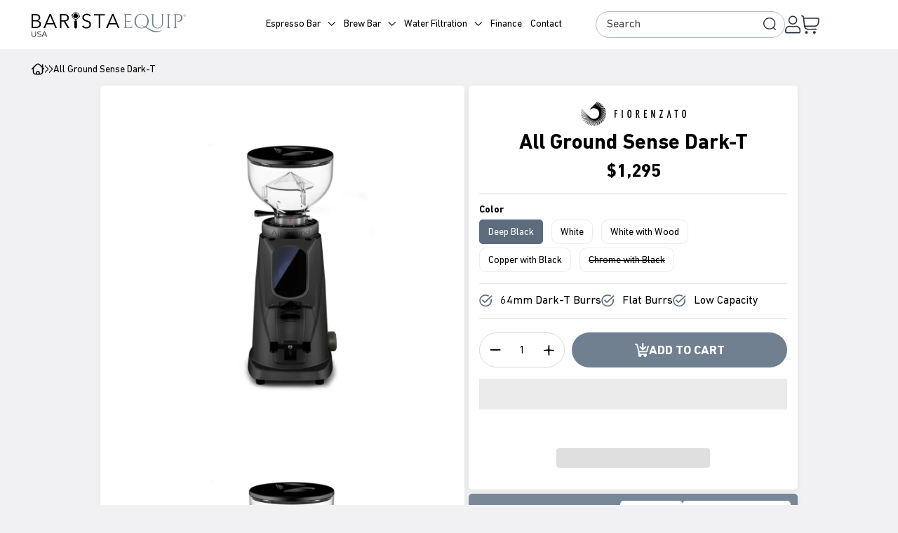

--- FILE ---
content_type: text/css
request_url: https://baristaequip.com/cdn/shop/t/15/assets/product.css?v=41420749224103757791748953308
body_size: 2409
content:
.oke-is-large{margin-bottom:80px;background:#fff;padding:20px 0 0;border:none;border-radius:10px;box-shadow:0 3px 10px #0000000f}.okeReviews[data-oke-container] .oke-button,div.okeReviews .oke-button{border-radius:50px}.okeReviews[data-oke-container] .oke-button:not(.oke-is-loading):not(.oke-is-active):hover,div.okeReviews .oke-button:not(.oke-is-loading):not(.oke-is-active):hover{background-color:var(--oke-button-backgroundColorHover);color:#fff;border-color:#63717f;box-shadow:0 0 0 2px var(--oke-button-backgroundColorHover)}.okeReviews[data-oke-container] .oke-w-writeReview:hover:before,div.okeReviews .oke-w-writeReview:hover:before{color:#fff!important}.procoffeeSwiper .swiper-slide{height:auto}.procoffeeSwiper .revoSwiper-pagination{margin-top:20px}.whatsCard{background:#fff;padding:10px;border-radius:10px;display:flex;flex-direction:column;width:100%;justify-content:center;align-items:center;height:100%;text-align:center;box-shadow:0 3px 10px #0000000f}.procoffeeSwiper .swiper-wrapper{padding:10px}.swiperIncluded .swiper-slide{height:auto!important}.whatsImg{margin-bottom:17px;height:100%;display:flex;align-items:center;justify-content:center}.whatsCard span{font-size:14px;line-height:18px}.whatsCard img{width:100%}.whatsCard a{color:#5c6c7c;text-decoration:underline}.installation-section .whatsCard img{width:70%}@media (min-width:575px){.installation-section .whatsCard img{width:100%}.whatsCard{padding:30px}.whatsCard span{font-size:16px;line-height:22px}}.icon-bordered-container{padding:3px;background:#5c6c7c14;border-radius:100px;width:56px;height:56px}.icon-bordered{border:1px solid #000;width:50px;height:50px;border-radius:100px;padding:2px;display:inline-flex;align-items:center;justify-content:center;margin:auto;position:relative}.icon-bordered img{max-width:100%}.sub-tab-content .row{row-gap:10px}@media (min-width: 768px){.sub-tab-content .row{row-gap:16px}}@media (max-width:575px){.mb-4{margin-bottom:12px!important}}.specifications-section{padding-top:55px}@media (max-width:575px){.specifications-section{padding-top:30px}}.specifications-section .tabs{margin-top:20px;margin-bottom:30px}@media (min-width:768px){.specifications-section .tabs{margin-top:50px;margin-bottom:55px}}.specifications-section .tabs .tabs-nav{margin-bottom:44px}.specifications-box{background:#fff;border-radius:0;padding:0 8px;box-shadow:0 3px 10px #0000000f}.white-card.pic-slider{border-radius:0}.white-card{box-shadow:0 3px 10px #0000000f}@media (min-width:976px){.specifications-box{border-radius:10px}.white-card.pic-slider{border-radius:5px}}.white-card.pic-slider{display:block}.row-product .white-card.pic-slider{display:none}.product-title-sec{display:block;margin-top:15px}.product-title-sec .product__title h1{font-size:25px}.product-title-sec .price__regular .price-item--regular{font-size:22px}.spec-right-box .brand_logo_pdp{display:none}.spec-right-box{margin-top:-6px;border-top:1px solid #d0d0d0;border-radius:0 0 5px 5px}.pro-slider-section{border-radius:5px 5px 0 0}@media (min-width:1200px){.spec-right-box{margin-top:0;border-top:0 none;border-radius:5px}.pro-slider-section{border-radius:5px;position:sticky;top:15px}.spec-right-box .brand_logo_pdp{display:flex}.pro-slider-section .brand_logo_pdp,.product-title-sec,.white-card.pic-slider{display:none}.row-product .white-card.pic-slider{display:block;margin-top:6px}}.specifications-box>.row{padding:8px 0;border-bottom:1px solid #ccc}.specifications-box>.row:last-child{border-bottom:0 none}.white-card{background:var(--white);border-radius:5px;padding:15px}.product__title{text-align:center;margin:0!important}.product__title h1{color:#000;font-size:30px;font-weight:700}.slick-list{height:auto!important}.slick-track{display:flex!important;align-items:stretch}.slick-slide{height:auto!important;display:flex;align-items:stretch}.row-product .white-card:not(.pro-slider-section){margin-bottom:6px}.brand_logo_pdp{display:flex;justify-content:center}.price,.price--large{letter-spacing:0}.price-item--sale{color:#000;font-size:26px;font-weight:700;letter-spacing:0}.price--on-sale .price-item--regular{color:#708090!important;font-size:26px!important;font-weight:700!important;letter-spacing:0}.price__regular .price-item--regular{color:#000;font-size:26px;font-weight:700;letter-spacing:0}.quantity-and-buy{display:flex}.quantity-and-buy>div{width:100%}.product-form__input input[type=radio]+label{background:#fff!important;border:0 none!important;box-shadow:0 0 0 1px #ececec inset;color:#000!important;font-size:14px!important;border-radius:10px!important;letter-spacing:0!important;padding:12px 13px 9px!important;margin:5px 8px 0 0!important}.product-form__input input[type=radio]:checked+label{border-radius:5px!important;border-color:#5c6c7c!important;background:#5c6c7c!important;box-shadow:none;color:var(--white)!important}.product__tax+div{margin-top:30px}fieldset.product-form__input .form__label{font-size:14px;font-weight:700;margin-bottom:0!important}.product-form__input{margin-bottom:16px!important}variant-radios{padding-top:15px}.white-card .price{width:100%;display:flex;justify-content:center}.quantity-and-buy .product-form__input{flex:auto}.qualities-list{width:100%;overflow:auto}.product-form__buttons{max-width:inherit!important}ul.collection_card_charac.new_collection_card_charac{margin:0;padding:15px 0;display:flex;align-items:center;border-top:1px solid #e2e2e2;gap:15px}ul.collection_card_charac.new_collection_card_charac li{position:relative;padding-left:0;display:inline;font-size:16px!important;font-weight:400;display:inline-flex;align-items:center;color:#000!important}ul.collection_card_charac.new_collection_card_charac li:before{content:"";position:static!important;top:1px!important;left:0;width:19px;min-width:19px;height:19px;background:url(/cdn/shop/files/listing-tick.svg?v=1744624270) no-repeat;background-size:100%;margin-right:11px}.product-form__input.product-form__quantity>label{display:none}.product-form__input.product-form__quantity{max-width:122px!important}.price-per-item__container,.price-per-item__container .quantity{display:flex;width:100%;max-width:122px}.price-per-item__container .quantity{padding:5px;border-radius:100px;border:1px solid #d9d9d9}.quantity__input{width:100%;max-width:100%}.quantity__button{border:none;height:38px;width:50px;padding:13px;cursor:pointer}.quantity__button[name=plus]{background:url(/cdn/shop/files/quantity-plus.svg?v=1744634003) center center no-repeat}.quantity__button[name=minus]{background:url(/cdn/shop/files/quantity-minus.svg?v=1744634003) center center no-repeat}.quantity__input{border:none;padding:8px 5px 5px;text-align:center;font-size:16px}.quantity__input:focus,.quantity__input:focus-visible{border:none!important;box-shadow:none!important;outline:0 none}.quantity__input::-webkit-inner-spin-button,.quantity__input::-webkit-outer-spin-button{-webkit-appearance:none;margin:0}.quantity__input{-moz-appearance:textfield}.product-form__buttons{margin-top:0;border-top:1px solid #e2e2e2;padding-top:19px}.product-form__submit{gap:12px;width:100%;border:none;margin-left:10px;padding:12px 32px;margin-top:0;margin-right:0;max-width:inherit;height:auto;cursor:pointer}.product-form__submit:disabled{opacity:.6;cursor:not-allowed}.product-form__submit b{position:relative}.product-form__submit span{padding-top:3px}.product__image-slider{max-height:657px;overflow:hidden}.product__image-slider .slick-slide{display:flex!important;justify-content:center;align-items:center}.product__image-slider img{object-fit:contain;width:100%}.product__image-thumbnail{max-width:435px;margin:15px auto 0;padding:0 25px;align-items:center;height:88px;overflow:hidden}.product__image-thumbnail .product-single__thumbnail{margin:0!important;border:0 none!important;border-radius:0!important}.product__image-thumbnail .product-single__thumbnail.slick-current .slider-thumbnail-sm{border-color:#708090;border-width:2px}.product__image-thumbnail .product-single__thumbnail .slider-thumbnail-sm{border:1px solid #adadad;border-radius:5px;margin:5px}.product__image-thumbnail .product-single__thumbnail img{border-radius:5px;object-fit:contain!important;width:92px;height:70px;margin:0 auto;padding:2px}#MainContent:focus{border:0;box-shadow:none;outline:0 none}.product__image-thumbnail .slick-arrow{width:20px;height:20px;min-width:20px;min-height:20px;background-position:center center;background-repeat:no-repeat;border:none;background-color:transparent;padding:0;cursor:pointer}.product__image-thumbnail .slick-arrow.next{background:url(/cdn/shop/files/product-slider-arrow-right.svg?v=1744645833) center center no-repeat}.product__image-thumbnail .slick-arrow.previous{background:url(/cdn/shop/files/product-slider-arrow-left.svg?v=1744645833) center center no-repeat}.flickity-button{position:absolute;background:#ffffffbf;border:2px solid #e8e8e8;color:#333}.product__image-thumbnail .flickity-button{background:none;border:none;color:#585858}.flickity-prev-next-button.previous{left:0}.flickity-prev-next-button.next{right:0}.flickity-prev-next-button{top:50%;width:40px;height:40px;border-radius:50%;transform:translateY(-50%)}.questions_block{background:#788899;padding:10px;display:flex}.questions_block .qTexts{padding-top:6px;display:block;align-items:center;gap:15px}.questions_block h4{font-size:16px;font-weight:500;color:#fff;text-transform:uppercase;margin:0}.questions_block h5{font-size:14px;font-weight:400;color:#fff;margin:0}.call-links{display:flex;gap:10px;justify-content:end;white-space:nowrap;margin-left:auto}.call-links button,.call-links a{display:flex;gap:7px;align-items:center;justify-content:center;padding:5px 13px;width:100%;background:#fff;border:none;color:#000;text-decoration:none;border-radius:5px;text-transform:uppercase;font-size:12px;min-height:34px}@media (min-width: 750px) and (max-width: 1300px){.product-new-template .questions_block{flex-direction:row;flex-wrap:nowrap;justify-content:space-between}.product-new-template .questions_block .qTexts{margin-bottom:0}.product-new-template .call-links{flex-direction:row}}@media screen and (max-width: 1024px){.questions_block{flex-wrap:nowrap;justify-content:space-between}}@media screen and (max-width:575px){.questions_block{flex-direction:column;justify-content:center;align-items:center;text-align:center;gap:10px}.call-links{gap:10px;justify-content:end;white-space:nowrap;margin:0}.product__image-slider img{object-fit:contain;width:100%;height:100%}}.specsTexts.white-card{padding:0}.resources_sec{padding:20px;border-bottom:1px solid #d9d9d9}.resources_sec:last-child{border-bottom:none}.resources_sec-icon{min-width:60px}.resources_sec .d-flex{align-items:start;gap:30px}.resources_sec h3.sprec-head{font-weight:900;font-size:26px}.specsTexts p{font-size:18px!important;display:flex;gap:10px}.resources_sec p a{font-weight:500;font-size:16px;text-decoration:none;color:#000}.resources_sec .accBox-inner{font-weight:700;font-size:16px}.manufacturer-tab-cnt .white-card{padding:25px 35px;margin-bottom:12px}.manufacturer-tab-cnt .white-card:last-child{margin-bottom:0}.manufacturer-tab-cnt .white-card h2{text-transform:uppercase;font-size:35px;font-weight:700;margin-bottom:15px}.manufacturer-tab-cnt .white-card p{font-size:18px;line-height:25px;margin-bottom:15px}.accordWrap{padding:18px 23px 15px}.accWrap-pdp .accBox{padding:0;border:none;font-size:23px;text-transform:uppercase;font-weight:700}.accWrap-pdp .accBox:after{content:"";width:16px;height:16px;display:block;transition:all .2s;background:url(/cdn/shop/files/dropdown-arrow.svg?v=1744197784) center center no-repeat;filter:grayscale(1);background-size:100%}.accWrap-pdp .accContent{padding:15px 0 0;border:none}.accWrap-pdp .accContent p,.accWrap-pdp .accContent ul li{font-size:16px;line-height:22px}.accWrap-pdp .accContent p span{font-size:16px!important}.accWrap-pdp .accContent ul li{margin-bottom:15px;position:relative;list-style:none;display:flex}.accWrap-pdp .accContent ul li:before{content:"";display:block;width:26px;min-width:29px;height:19px;background:url(/cdn/shop/files/listing-tick.svg?v=1744624270) no-repeat;background-size:contain;margin-top:1px}.accWrap-pdp .accContent ul{padding-left:0}.pic-slider .revoSwiper-pagination{margin-top:15px}.pic-slider img{width:100%}.picSwiperThumb{margin-top:16px}.picSwiper .swiper-slide,.picSwiperThumb .swiper-slide{border-radius:6px;overflow:hidden}.installation-section{margin-top:35px}.call-actions{display:flex;align-items:center;justify-content:center;gap:11px}@media (min-width:768px){.call-actions{margin-top:25px}}.call-actions>*{margin-left:0;width:auto;display:inline-flex;text-transform:capitalize}@media (min-width:575px){.installation-section{margin-top:65px}}.solutions-section{padding:20px 0}@media (min-width:575px){.solutions-section{padding-top:55px}}.warrenty-modal .modal-header .close{width:24px;height:24px;display:flex;align-items:center;justify-content:center;position:absolute;right:15px;top:15px}.warrenty-modal .accBox.opened{color:#5c6c7c}.warrenty-modal .modal-content{padding:30px 39px}.warrenty-modal .accBox{color:#000;font-size:18px;font-weight:500;text-transform:uppercase;border-bottom:none;border-top:1px solid #d9d9d9}.warrenty-modal h6{color:#000;font-size:18px;font-weight:500;margin-bottom:15px}.warrenty-modal p{color:#000;font-size:16px;line-height:20px;margin-bottom:15px}.warrentyCols{display:flex;flex-direction:column;gap:20px}.warrentyColsRight h3{color:#000;font-size:26px;font-weight:700;text-transform:uppercase;padding-bottom:15px}.warrentyColsLeft{padding-right:30px}.warrentyColsRight{width:100%}.warrenty-modal .accBox,.warrentyColsRight .accContent{padding-left:0;padding-right:0}.warrentyColsRight .accContent{padding:10px 0 15px}@media (min-width:768px){.warrentyColsRight h3{font-size:30px}.warrenty-modal h6{font-size:20px}.warrenty-modal .accBox{font-size:23px}.warrentyCols{dlex-direction:row;gap:0}}.quick-view-modal .modal-content{width:1193px;max-width:calc(100% - 30px)!important}.grinder_product_main_smart .product__image-slider .slick-slide img{object-fit:contain}@media (min-width: 1200px){.grinder_product_main_smart .row-product{max-width:1000px;margin:0 auto!important}.row-product .col-xl-8{-webkit-box-flex:0;-webkit-flex:0 0 calc(100% - 475px);-ms-flex:0 0 calc(100% - 475px);flex:0 0 calc(100% - 475px);max-width:calc(100% - 475px)}.row-product .col-xl-4{width:475px;max-width:475px;flex:0 0 475px}}.technical_docs ul{padding-left:0}.technical_docs ul li{display:flex;margin-bottom:9px}.technical_docs ul li a{color:#000;text-decoration:none;font-weight:700;margin-right:10px}.manufacturer_sec ul{padding-left:20px}.manufacturer_sec ul li{margin-bottom:10px}@media (max-width: 1279px){header{margin-bottom:50px}ul.collection_card_charac.new_collection_card_charac{padding:15px}.row-product>div:nth-child(2) .white-card.spec-right-box{padding:15px 0}.row-product>div:nth-child(2) .white-card.spec-right-box .product-form__buttons,variant-radios{padding-left:15px;padding-right:15px}}
/*# sourceMappingURL=/cdn/shop/t/15/assets/product.css.map?v=41420749224103757791748953308 */


--- FILE ---
content_type: text/css
request_url: https://baristaequip.com/cdn/shop/t/15/assets/base.css?v=17215064056330561541750326060
body_size: 1220
content:
*,*:before,*:after{box-sizing:border-box}*{margin:0}body{line-height:1.2;-webkit-font-smoothing:antialiased;color:#000;font-family:var(--din);font-size:16px;background:#f1f1f3!important;overflow-x:hidden}img,picture,video,canvas,svg{display:block;max-width:100%}input,button,textarea,select{font:inherit}p,h1,h2,h3,h4,h5,h6{overflow-wrap:break-word}p{text-wrap:pretty}h1,h2,h3,h4,h5,h6{text-wrap:balance}#root,#__next{isolation:isolate}iframe{border:none}:root{--white:#fff;--black:#000;--golden:#A6896E;--light-grey:#D9D9D9;--smoke-grey:#708090;--dark-grey:#5c6c7c;--din:"DIN Next W1G"}:root{--primary-color: #646cff;--highlight-color: rgba(255, 255, 255, .08);--background-color: #000;--text-color: rgba(255, 255, 255, .87);--border-color: rgba(255, 255, 255, .05);--transition-duration: .4s;--transition-timing: cubic-bezier(.4, 0, .2, 1);--tabs-gap: .5rem;--tab-padding: .75rem 1.25rem;--tab-border-radius: 8px;--tab-font-size: 1rem;--tab-font-weight: 500;--tabs-nav-padding: .375rem}h2{font-size:18px;font-weight:750}@media (min-width:768px){h2{font-size:38px}}@media (min-width:1367px){h2{font-size:48px}}.button-container{text-align:center}.btn{font-size:12px;font-weight:700;padding:10px 27px;text-transform:uppercase;border:2px solid transparent;text-decoration:none;border-radius:60px;transition:all .5s;overflow:hidden;display:inline-block;text-align:center}@media (min-width:768px){.btn{font-size:18px;padding:18px 37px}}.btn-white-outline{color:#fff;border-color:var(--white);position:relative}.btn-white-outline:hover{color:var(--black);border-color:var(--white);position:relative}.btn-white-outline:before{content:"";background:var(--white);width:100%;height:100%;border-radius:60px;position:absolute;left:-100%;z-index:-1;top:0;transition:all .5s}.btn-white-outline:hover:before{left:0}.btn-white{color:var(--black);border-color:var(--white);position:relative;padding:12px 37px;background:transparent}.btn-white:hover{color:var(--white);border-color:var(--white);background:transparent!important}.btn-white:before{content:"";background:var(--white);width:100%;height:100%;border-radius:60px;position:absolute;left:0;top:0;transition:all .3s}.btn-white:hover:before{left:50%;top:50%;width:0px;height:0px}button[disabled=disabled],button[disabled],button:disabled{opacity:.6;cursor:not-allowed}button[disabled=disabled]:before,button[disabled]:before,button:disabled:before{display:none}.dark-grey-button{display:flex;max-width:168px;height:35px;align-items:center;justify-content:center;background:var(--smoke-grey);color:var(--white);margin:32px auto 0;position:relative}.dark-grey-button span{position:relative}.dark-grey-button:hover{color:var(--white);border-color:var(--dark-grey);position:relative}.dark-grey-button:before{content:"";background:var(--dark-grey);width:100%;height:100%;border-radius:60px;position:absolute;left:-100%;top:0;transition:all .5s}.dark-grey-button:hover:before{left:0}@media (min-width:768px){.dark-grey-button{height:56px;max-width:248px;margin:42px auto 0}}.modal{display:none;position:fixed;z-index:9999;padding-top:50px;padding-bottom:50px;left:0;top:0;width:100%;height:100%;overflow:auto;background:#5c6a79d1}.modal-content{position:relative;background-color:#fff;margin:auto;padding:1rem;border:1px solid #888;width:calc(100% - 30px);max-width:954px;-webkit-animation-name:animatetop;-webkit-animation-duration:.4s;animation-name:animatetop;animation-duration:.4s;border-radius:10px}.modal-header{display:flex;justify-content:space-between;align-items:center}.modal-header h3{color:#000;font-size:30px;font-weight:700;text-transform:uppercase}.modal-header .close{font-size:20px;cursor:pointer;text-transform:uppercase}@-webkit-keyframes animatetop{0%{top:-300px;opacity:0}to{top:0;opacity:1}}@keyframes animatetop{0%{top:-300px;opacity:0}to{top:0;opacity:1}}.close-modal{color:#f1f1f1;font-size:28px;font-weight:700}.close-modal:hover,.close-modal:focus{transform:scale(1.25);text-decoration:none;cursor:pointer}.form-status{margin:0;font-size:20px;display:flex;align-items:center;line-height:calc(1 + .5 / var(--font-body-scale));letter-spacing:.04rem;font-weight:400}.form-status-list{padding:0;margin:15px 20px 40px}.form-status-list a{color:#000}.form__message{align-items:center!important;display:flex;font-size:18px;line-height:1;margin-top:1rem}.contact .form__message{align-items:flex-start}.form__message .icon,.customer .form__message svg{flex-shrink:0;height:17px;margin-right:.5rem;width:1.3rem}.cart-count-bubble:empty{display:none}.cart-count-bubble{position:absolute!important;background-color:#121212!important;color:#fff!important;height:20px!important;width:20px!important;border-radius:100%!important;display:flex!important;justify-content:center!important;align-items:center!important;font-size:10px!important;bottom:20px!important;left:20px!important;line-height:1.1!important}.header__icons{display:flex;grid-area:icons;justify-self:end;padding-right:.8rem}.header__icon:not(.header__icon--summary),.header__icon span{display:flex;align-items:center;justify-content:center}.header__icon{color:rgb(var(--color-foreground))}.header__icon span{height:100%}.header__icon:after{content:none}.header__icon:hover .icon,.modal__close-button:hover .icon{transform:scale(1.07)}.header__icon .icon{height:2rem;width:2rem;fill:none;vertical-align:middle}.header__icon--cart{position:relative;margin-right:-1.2rem}.header__icon--menu[aria-expanded=true]:before{content:"";top:100%;left:0;height:calc(var(--viewport-height, 100vh) - (var(--header-bottom-position, 100%)));width:100%;display:block;position:absolute;background:rgba(var(--color-foreground),.5)}body .customer form{width:100%;margin:20px 0 0}body .customer .field{margin:20px 0 0}body .customer>h1,body .customer__title{font-size:36px;letter-spacing:0}.gf-search-item-product-vendor{font-size:14px;padding:3px 0;color:var(--dark-grey)}.gl-fullscreen-layer .gl-card-old-price{color:#708090}body .page-width{max-width:1600px;padding:0 12px;margin:0 auto;width:100%}.hide-on-mobl{display:none}.hide-on-dsktp{display:block}@media (min-width: 1367px){body .page-width{padding:0 90px}}.hide-on-moble{display:block}@media (max-width: 768px){.hide-on-moble{display:none}}@media (min-width: 768px){body .page-width{padding:0 45px}.hide-on-mbl{display:block}.hide-on-dsktp{display:none}}@media (min-width: 430px){body .page-width{padding:0 20px}}@media (min-width: 992px){.gf-search-item-product-vendor,.gl-fullscreen-layer .gl-card-pricing{font-size:20px!important}.gf-search-item-product-vendor{color:#000!important}}@media (min-width: 768px){.gl-card-title a{font-size:20px!important;color:#000!important}}
/*# sourceMappingURL=/cdn/shop/t/15/assets/base.css.map?v=17215064056330561541750326060 */


--- FILE ---
content_type: text/css
request_url: https://baristaequip.com/cdn/shop/t/15/assets/utilities.css?v=80290297472704386521748950781
body_size: -225
content:
.text-center{text-align:center}.text-right{text-align:right}a{color:#66809b}.m-0{margin:0!important}.mt-1{margin-top:5px}.mt-2{margin-top:10px}.mt-3{margin-top:15px}.mt-4{margin-top:20px}.mt-5{margin-top:25px}.mt-6{margin-top:30px}.mb-0{margin-bottom:0!important}.mb-4{margin-bottom:1.5rem!important}.ml-1{margin-left:5px!important}.p-0{padding:0!important}.pt-0{padding-top:0!important}.pr-0{padding-right:0!important}.pb-0{padding-bottom:0!important}.pl-0{padding-left:0!important}.py-3{padding-top:1rem!important;padding-bottom:1rem!important}@media (max-width:767px){.container.p-m-0{padding:0!important}.radius-mobile-0{border-radius:0!important}}.lh36{line-height:36px}.align-items-center{align-items:center}.justify-content-center{justify-content:center}.justify-content-between{justify-content:space-between}.justify-content-end{justify-content:end}.no-border{border:none!important}.border{border:1px solid #ccc}.border-top{border-top:1px solid #ccc}.border-right{border-right:1px solid #ccc}.border-bottom{border-bottom:1px solid #ccc}.border-left{border-left:1px solid #ccc}.w-auto{width:auto!important}.w-100{width:100%!important}.mw-100{max-width:100%!important}.h-100{height:100%!important}.no-wrap{flex-wrap:nowrap!important}.d-flex{display:flex!important}.d-none{display:none!important}.d-block{display:block!important}.hidden{display:none!important}.hidden-mobile{display:none}@media (min-width:575px){.hidden-mobile{display:inline-block}}.no-overflow{overflow:hidden!important}.align-items-center{align-items:center!important}.row-gap-2{row-gap:16px}.grey-bg{background:#eee}.form-group{display:flex;align-items:center;flex-direction:column;width:100%}.form-control{border:1px solid #AFBECE;border-radius:5px;height:45px;padding:10px}
/*# sourceMappingURL=/cdn/shop/t/15/assets/utilities.css.map?v=80290297472704386521748950781 */


--- FILE ---
content_type: text/css
request_url: https://baristaequip.com/cdn/shop/t/15/assets/header.css?v=178622484276459623041750927745
body_size: 2203
content:
#MainContent:focus-visible{outline:0 none}header{background:var(--white);min-height:70px;display:flex;align-items:center}header .header-inner{align-items:center;justify-content:space-between}.logo-section{text-align:center;width:auto;min-width:auto}.logo-section.col-3{flex:0 0 50%;max-width:50%}.logo-section>a{display:flex;justify-content:center}.menu-section{display:none}.mobile-hamburger,.show-on-mobile{display:block}.hide-on-mobile{display:none}@media (min-width:1280px){.logo-section{width:220px;min-width:220px;text-align:left}.logo-section.col-3{flex:0 0 25%;max-width:25%}.logo-section>a{display:flex;justify-content:start}.show-on-mobile{display:none}.hide-on-mobile,.menu-section{display:block}.mobile-hamburger{display:none}}.menu-section>ul{list-style:none;padding:0;display:flex;gap:6px;justify-content:center}.menu-section>ul>li>a{color:#000;text-decoration:none;font-size:16px;font-weight:400;position:relative;display:flex;align-items:center;justify-content:center;min-height:70px;padding:0 10px}.menu-section>ul>li>a:hover{box-shadow:0 -3px 0 0 var(--dark-grey) inset}.dropdown>a{position:relative;display:flex;align-items:center;justify-content:center}.dropdown>a:after{content:"";width:11px;height:6px;margin-left:10px;background:url(/cdn/shop/files/dropdown-arrow.svg?v=1744197784) center center no-repeat;margin-top:-2px;transition:all .2s}.menu-section>ul>li:hover a:after{transform:rotate(180deg)}.header-actions{display:flex;align-items:center;gap:13px}.header-actions .header__icon--cart{margin:0}.header-actions .header__icon:not(.header__icon--summary),.header-actions .header__icon span{width:26px;height:26px}@media (min-width:1280px){.header-actions{flex:0 0 33.333333%;max-width:33.333333%}}.header-search{position:relative;width:70%}.text-field{border:1px solid #AFBECE;padding:10px}.text-field:focus{outline:none}.header-search .text-field{width:100%;height:38px;border-radius:38px;border:1px solid #AFBECE;padding:11px 35px 10px 15px}.header-search .text-field::placeholder{color:#444;opacity:1}.header-search .text-field::-ms-input-placeholder{color:#444}.header-search button{width:18px;height:18px;position:absolute;right:13px;top:9px;cursor:pointer;background:none;border:none;padding:0}@media (max-width:1279px){.hidden_header{top:-38px!important}header .header-search{width:100%;position:absolute;top:69px;z-index:1;left:0}.search-modal__form{max-width:100%!important}header .header-search .text-field{border-radius:0;border-left:0;border-right:0}header{margin-bottom:37px}}.position-static{position:static!important}.dropdown-menu{position:absolute;width:100%;left:50%;transform:translate(-50%);margin-top:0;background:#fff;z-index:100;box-shadow:0 10px 10px #0000001a;transition:all .2s;display:none;background:var(--white);border-top:1px solid #d9d9d9}.dropdown:hover .dropdown-menu{display:block}.dropdown-menu-mega{display:flex}.dropdown-menu-mega .mega-left{width:62%}.dropdown-menu-mega .mega-right{width:38%;background:url(/cdn/shop/files/menu-add-bg.png?v=1747130934) center bottom no-repeat;background-size:cover;vertical-align:bottom;display:flex;align-items:center}.saving-tag{padding:5px 15px 3px;background:var(--golden);border-radius:7px;font-size:12px;text-transform:uppercase;color:var(--white);position:absolute;display:flex;align-items:center;justify-content:center;top:3px;left:3px}.home-promotion-banner{text-align:center;display:flex;flex-direction:column;justify-content:center;align-items:center;padding:30px 15px;background:url(/cdn/shop/files/promo-banner-bg.png?v=1743449137) center bottom no-repeat;background-size:cover}.home-promotion-banner *{margin:0 auto}.promo-banner-img img{mix-blend-mode:multiply}.home-promotion-banner .saving-tag{position:static;max-width:120px;margin:0 auto 15px}.home-promotion-banner .sub-tit{padding:0}.home-promotion-banner .btn{margin:20px auto 30px;width:auto;max-width:290px}.mega-right .home-promotion-banner{background:none}.mega-right .home-promotion-banner .saving-tag{max-width:max-content;margin-bottom:20px}.mega-right .home-promotion-banner h2{font-size:30px;margin-bottom:5px}.mega-right .home-promotion-banner .sub-tit{font-size:18px}.mega-right .home-promotion-banner .btn{height:50px}.dropdown-menu-mega .mega-right>*{width:100%;display:flex;justify-content:center}.tabs-navigation-hover{text-align:center}.tabs-nav-hover{position:relative;display:flex;justify-content:center;gap:0;isolation:isolate;border-bottom:1px solid #ccc}.tab-button-hover{flex:1;all:unset;position:relative;padding:12px 20px;font-size:18px;font-weight:700;color:var(--black);cursor:pointer;transition:all var(--transition-duration) var(--transition-timing);text-align:center;white-space:nowrap;z-index:1;min-width:inherit}.tab-button-hover[aria-selected=true]{background:var(--smoke-grey);color:var(--white)}.tab-panel-hover{display:none;padding:0 8px}.tab-panel-hover[aria-hidden=false]{display:block}.mega-menu-list-container{padding:0 25px}.mega-menu-list{list-style:none;padding:0;display:flex;flex-direction:column;gap:8px;margin-bottom:20px}.mega-menu-list-img{padding:17px 0;width:100%;height:200px}.mega-menu-list li a{color:var(--black);text-decoration:none;font-size:16px;font-weight:400}.shop-link{color:var(--dark-grey);font-weight:500;font-size:14px}.dropdown-menu h2{margin-bottom:1rem;font-size:20px;font-weight:750;color:var(--black)}.tab-panel-hover p{line-height:1.6}.mega-shop-by-bundle{padding:17px;background:#5c6c7c17}.accContent-inner .mega-shop-by-bundle{padding:17px;background:none}.mega-shop-by-bundle h2{color:#000;font-size:18px;font-weight:750;margin-bottom:12px}.dropdown-menu .mega-shop-by-bundle .col{padding-bottom:0}.mega-bundle-pod{text-decoration:none;color:var(--black);display:flex;gap:12px;align-items:center}.bundle-pod-img{width:111px;height:84px;background:var(--white);border-radius:5px;padding:10px}.bundle-pod-img img{width:100%;height:100%;object-fit:contain}.mega-bundle-pod h4{font-size:16px;font-weight:500}.mega-bundle-pod p{color:var(--smoke-grey);font-size:14px;font-weight:400}.mega-bundle-pod .bundle-pod-price{display:flex;align-items:center;gap:8px}.mega-bundle-pod .bundle-pod-cnt{display:flex;flex-direction:column;gap:3px}.mega-bundle-pod .bundle-current-price{color:var(--black);font-size:14px;font-weight:500}.mega-bundle-pod .bundle-old-price{color:var(--dark-grey);font-size:12px;font-weight:500;text-decoration:line-through}.dropdown-menu.w-auto .col{min-width:242px}.dropdown-menu .col{padding-bottom:25px}.mobile-menu{position:fixed;left:0;top:0;z-index:9999;width:100%;height:100vh;background:var(--white);display:none;flex-direction:column;justify-content:space-between;transition:all .3s;max-width:575px}.mobile-menu-overlay{position:fixed;left:0;top:0;z-index:5;width:100%;height:100vh;background:#0000004d}.mobile-menu.opened{display:flex}.mobile-menu-top{height:100%}.mobile-menu-bottom{padding:0 19px 17px}.mobile-menu-bottom .button-container{display:flex;flex-direction:column;gap:20px;width:100%}.mobile-menu-bottom .button-container .iconic-link span:nth-child(2){height:19px}.iconic-link{display:flex;align-items:center;justify-content:center;font-size:18px;font-weight:500;color:var(--black);text-decoration:none;gap:6px}.mobile-menu-bottom .dark-grey-button{height:50px;max-width:392px;margin:0 auto;padding:7px 37px;font-size:18px;width:100%}.mobileMenuLogo{display:flex;align-items:center;justify-content:space-between;padding:24px 19px;width:100%;border-bottom:1px solid #d9d9d9}#accWrap{height:calc(100vh - 200px);overflow:auto}.accBox,.accBox-inner,.accBox-link{width:100%;font-size:18px;font-weight:500;padding:14px 19px;border-bottom:1px solid #d9d9d9;position:relative;display:flex;justify-content:space-between;align-items:center;cursor:pointer}.accBox-link>a{color:#000;text-decoration:none}.accBox>span{width:calc(100% - 50px)}.accBox:after,.accBox-inner:after{content:"";width:12px;min-width:12px;height:12px;display:block;transition:all .2s;background:url(/cdn/shop/files/arrow-down-accord-sm.svg?v=1744733407) center center no-repeat}.accBox.opened:after,.accBox-inner.opened:after{transform:rotate(180deg)}.accContent{padding:19px;border-bottom:1px dotted #d9d9d9}#accWrapInner{background:#f1f1f3;border-radius:10px}.accBox-inner{padding:12px 15px;font-size:18px;font-weight:500}.accBox-inner:nth-child(2){display:none}.accContent-inner{padding:17px;border-bottom:1px solid #d9d9d9}.tabHead{cursor:pointer;font-size:16px;text-align:center;position:relative}.tabHead-img{min-height:80px}.tabHead-img img{transition:none;display:inline-block}.tabContent{display:none}.mBox{display:flex;flex-direction:column;box-shadow:0 3px 5px #0000001a;background:var(--white);border-radius:10px;padding:10px;text-align:center}.mBox-container{display:grid;gap:14px;column-count:2;grid-template-columns:calc(50% - 5px) calc(50% - 5px);grid-auto-rows:1fr;margin-bottom:10px}.mBox-container.mBox-column{grid-auto-rows:auto}.mBox-column{flex-direction:column;grid-template-columns:auto;gap:0}.mBox-column .tabHead-img{min-height:auto;width:44px;text-align:center;margin-right:15px}.mBox-column .mBox{border-radius:0;margin-top:-1px;padding:0;text-align:left}.mBox-column .mBox .shop-link{text-align:left;margin-left:25px}.mBox-column .tabContent{padding-bottom:25px}.mBox-column .mBox:first-child{border-radius:5px 5px 0 0}.mBox-column .mBox:last-child{border-radius:0 0 5px 5px}.mBox-column .tabHead{text-align:left;display:flex;align-items:center;padding:5px 10px;border-top:1px solid #d9d9d9}.mBox-column .mBox:first-child .tabHead{border:0 none}.tabHead h3{font-size:16px}.mBox-container.mBox-column .tabHead img{height:40px;max-width:100%}.mBox-container .tabHead.tabHead-expanded img{height:auto}.mBox-container .tabHead.tabHead-expanded h3{font-size:20px;padding:15px 0 15px 15px}.mBox-container .tabHead.tabHead-expanded p{font-size:16px;padding:15px 0 15px 6px}.pill_heading_main{color:#000;margin-top:5px;font-size:14px;font-weight:500}.tabContent{padding:0 10px 10px 51px}.tabContent .mega-links{padding-bottom:15px}.tabContent .mega-links li{padding:5px 0}.tabContent .mega-links .menu-item{padding:0 1.5rem}.expCol{width:18px;height:18px;position:absolute;right:10px;top:calc(50% - 9px);background:url(/cdn/shop/files/arrow-down-accord-sm_163f5287-1790-47d1-824b-c8b6ce3c37a7.svg?v=1747655183) center center no-repeat;display:none}.tabHead.tabHead-expanded .expCol{top:10px;background:url(/cdn/shop/files/arrow-down-accord-sm_163f5287-1790-47d1-824b-c8b6ce3c37a7.svg?v=1747655183) center center no-repeat;transform:rotate(180deg)}.mBox-column .tabHead .expCol{display:inline-flex}.fs16{font-size:16px!important}.fs22{font-size:22px!important}.fs36{font-size:36px!important}.fs16>span>span{font-size:16px!important}.mBoxInnerTab{margin-bottom:10px}.mBoxInnerTab:last-child{margin-bottom:0}.innerTab{padding:10px;background-color:#fff;border:1px solid #ccc;border-radius:5px;cursor:pointer;background-image:url(https://cdn.shopify.com/s/files/1/0567/8563/3459/files/black-arrow-down.svg?v=1725355236);background-position:calc(100% - 12px) center;background-repeat:no-repeat}.innerTab.innerTabOpen{background-color:#2f1c1b;color:#fff;border-radius:8px 8px 0 0;background-image:url(https://cdn.shopify.com/s/files/1/0567/8563/3459/files/white-arrow-up.svg?v=1725355236)}.innerTab.innerTabOpen p{color:#fff}.innerTab.innerTabOpen+.innerContent{border-radius:0 0 8px 8px;box-shadow:0 0 0 1px #ccc inset;padding-top:15px}.innerTab.innerTabOpen h3{color:#fff}.mega-links{padding:0}.mega-links li,.mega-links li a{padding:0;line-height:1.4rem}.mega-links li{list-style:none;transition:.3s ease}.mega-links li a{font-size:15px}.mega-links .menu-item{display:flex;justify-content:space-between;width:100%;padding:.5rem 1.5rem;font-size:17px;text-decoration:none;color:#000;text-align:left}.uppercase{text-transform:uppercase}.m-0{margin:0}.mt-0{margin-top:0!important}.visually-hidden{position:absolute!important;overflow:hidden;width:1px;height:1px;margin:-1px;padding:0;border:0;clip:rect(0 0 0 0);word-wrap:normal!important}.header-offer-ticker{background:var(--smoke-grey);height:40px;display:flex;align-items:center;display:none}.header-offer-ticker ul{display:flex;gap:30px;color:var(--white)}.header-offer-ticker ul li{padding-left:10px}.header-offer-ticker ul li a{color:var(--white)}.pod-cart-link.is-loading{opacity:.5;pointer-events:none;cursor:wait}@media (max-width:767px){header .container{padding:0 20px}}@media (min-width:1280px) and (max-width:1800px){.menu-section>ul>li>a{font-size:14px;padding:0 6px}.menu-section{padding:0}}
/*# sourceMappingURL=/cdn/shop/t/15/assets/header.css.map?v=178622484276459623041750927745 */


--- FILE ---
content_type: text/css
request_url: https://baristaequip.com/cdn/shop/t/15/assets/footer.css?v=77305292088212605731743149090
body_size: -282
content:
footer{padding-top:40px;background:var(--dark-grey)}.footer-bottom{border-top:1px solid rgba(255,255,255,.1);display:flex;justify-content:center;align-items:center;min-height:67px;font-size:14px;font-family:Poppins,sans-serif;color:var(--white);margin-top:40px}.footer-logo{text-align:center;padding-bottom:41px;display:flex;justify-content:center;align-items:center}.footer-logo img{max-width:255px}.footer-menu{max-width:800px;margin:0 auto}.footer-menu .row{gap:22px}.footer-menu ul{padding:0;margin:0;list-style:none;display:flex;flex-direction:column;line-height:30px}.footer-menu ul li{color:var(--white);font-size:15px;font-family:Arial,Helvetica,sans-serif}.footer-menu ul li a{color:var(--white);text-decoration:none}.footer-menu ul li a:hover{text-decoration:underline}.footer-menu h2{color:var(--white);font-size:22px;font-family:Poppins,sans-serif;font-weight:600;margin-bottom:15px}@media (min-width:430px){.footer-menu ul{line-height:36px}.footer-menu h2{font-size:28px;margin-bottom:20px}}@media (min-width:768px){footer{padding-top:57px}.footer-logo{padding-bottom:59px}.footer-logo img{max-width:inherit}.footer-bottom{font-size:16px;margin-top:67px}.footer-menu .row{gap:0}}
/*# sourceMappingURL=/cdn/shop/t/15/assets/footer.css.map?v=77305292088212605731743149090 */


--- FILE ---
content_type: text/css
request_url: https://baristaequip.com/cdn/shop/t/15/assets/custom.css?v=37402286689687233131750929266
body_size: -465
content:
span.spf-product__label.spf-product__label-soldout{color:#fff;background:#f13030!important;position:static!important;display:block;margin-top:5px;text-align:center;width:90px;padding-top:3px}.pod-left a{text-decoration:none;color:#000}.cursor_pointer:hover{cursor:pointer}.okeReviews[data-oke-container] .oke-reviewsTab,div.okeReviews .oke-reviewsTab{display:none!important}
/*# sourceMappingURL=/cdn/shop/t/15/assets/custom.css.map?v=37402286689687233131750929266 */


--- FILE ---
content_type: text/css
request_url: https://baristaequip.com/cdn/shop/t/15/assets/landing-page.css?v=145638152848123757211750940373
body_size: 2618
content:
.banner-background{position:absolute;top:0;left:0;width:100%;height:100%;z-index:0}.banner-background img{width:100%;height:100%;object-fit:cover}.home-banner{height:auto;position:relative;text-align:center;display:flex;flex-direction:column;justify-content:end;background-size:cover}.home-banner:after{content:"";background:#00000026;left:0;top:0;position:absolute;width:100%;height:100%;z-index:1}.banner-cnt{background:linear-gradient(180deg,#0000004d,#000000b3 78.9%);display:flex;flex-direction:column;justify-content:end;align-items:center;color:var(--white);padding:39px 20px;position:relative;z-index:22}.banner-cnt h1{text-align:center;font-size:18px;font-weight:750;color:var(--white);padding-bottom:12px}.banner-cnt p{font-size:13px;font-weight:400}.banner-cnt a.btn{display:inline-block}.banner-action{padding-top:25px;display:flex;gap:10px;justify-content:center;flex-direction:column}@media (min-width:768px){.banner-action{gap:20px;flex-direction:row}.home-banner{height:700px;background-size:auto}.banner-cnt{background:linear-gradient(180deg,#0000,#000 78.9%)}.banner-cnt h1{font-size:40px}.banner-cnt p{font-size:18px}}.home-logo-ticker{padding:18px 0;background:var(--smoke-grey)}.home-logo-ticker img{height:20px;width:100%!important}.tickerSwiper .swiper-slide{width:auto}.revolution-section{padding:30px 0 20px}.revolution-cnt{text-align:center}.sub-tit{color:#5c6a79;font-size:14px;padding-top:5px}.sub-tit+p{color:#000;font-size:14px;margin:16px auto 30px}.revo-slide-cnt img{height:auto}@media (max-width:1300px){.shop-bundle-img img{height:276px!important;object-fit:cover!important}}@media (max-width:768px){.promo-banner-img img{height:auto}}@media (min-width:768px){.revolution-section{padding:60px 0}.home-logo-ticker{padding:30px 0;background:var(--smoke-grey)}.home-logo-ticker img{height:31px}.sub-tit{font-size:25px}.sub-tit+p{font-size:20px;margin:26px auto 54px}}.revoSwiper .revo-slide{position:relative}.revoSwiper .revo-slide-img{position:absolute;margin:15px 0 30px;height:290px;border-radius:20px;overflow:hidden;width:100%}.revoSwiper .revo-slide-img:before{content:"";position:absolute;left:0;top:0;width:100%;height:100%;border-radius:15px;background:linear-gradient(180deg,#0000 -2.47%,#000 78.9%)}.revoSwiper .revo-slide-img img{width:100%;height:100%;object-fit:cover}.revo-slide-cnt{display:flex;align-items:end;position:relative;padding-left:0;flex-direction:column;justify-content:center;align-items:center;text-align:center}.revo-slide-cnt img{width:100%}@media (max-width:1279px){.curated-section .product-pod .product-pod-image{height:200px!important}.revo-slide-cnt .btn{background:var(--smoke-grey);color:var(--white);border-color:var(--smoke-grey)}.revo-slide-cnt .btn:hover{background:var(--white)!important;color:var(--black);border-color:var(--white)}.revo-slide-cnt .btn:before{background:var(--smoke-grey)}.revo-slide-cnt .btn:hover:before{background:var(--white);width:100%;height:100%;left:0;top:0}.revolution-cnt .sub-tit{padding-bottom:25px}.revolution-cnt .sub-tit+p{display:none}}.revo-slide-cnt .btn span{position:relative}.revo-slide-cnt h3{color:var(--white);text-transform:uppercase;font-size:14px;max-width:285px;margin:auto}.revo-slide-cnt p{display:none;color:var(--white);font-size:17px;margin:15px 0 25px}.revo-slide-cnt>div:first-child{width:91px}.revo-slide-cnt>div:nth-child(2){width:100%;padding:30px 10px 0;display:flex;flex-direction:column;gap:20px}.revoSwiper-pagination{text-align:center;margin:15px 0 0}.revoSwiper-pagination .swiper-pagination-bullet{width:20px;height:2px;border-radius:10px;background:var(--light-grey);opacity:1}.revoSwiper-pagination .swiper-pagination-bullet.swiper-pagination-bullet-active{background:var(--dark-grey);height:3px;top:1px;position:relative}.revo-p{max-width:968px;margin:0 auto}@media (min-width:430px){.revo-slide-cnt>div:nth-child(2){padding-left:20px;padding-right:20px}.revo-slide-cnt h3{font-size:16px}}@media (max-width:768px){body .solutions-section ul.sub-tabs{gap:12px}}@media (min-width:768px){.revoSwiper-pagination{margin:60px 0 0}.revoSwiper-pagination .swiper-pagination-bullet{width:50px;height:4px}.revoSwiper-pagination .swiper-pagination-bullet.swiper-pagination-bullet-active{height:6px}}@media (min-width:1280px){.revoSwiper .revo-slide-img{height:auto;border-radius:20px;overflow:hidden;margin:45px 0 30px}.revoSwiper .revo-slide-img img{width:100%;height:auto;object-fit:cover}.revo-slide-cnt{flex-direction:row;justify-content:start;align-items:center;text-align:left;padding-left:30px}.revo-slide-cnt .btn{background:var(--white);border-color:var(--white)}.revo-slide-cnt>div:first-child{width:30%}.revo-slide-cnt>div:nth-child(2){width:70%;padding:100px 20px 40px 50px;gap:0}.revo-slide-cnt h3{font-size:22px;max-width:none;margin:0}.revo-slide-cnt p{display:block;color:var(--white);font-size:17px;margin:15px 0 25px}}@media (min-width:1500px){.revo-slide-cnt>div:nth-child(2){padding-left:50px;padding-right:50px}.revo-slide-cnt h3{font-size:28px}}.perfectSwiper .swiper-slide{height:auto}.perfect-package-section .revoSwiper-pagination{margin:20px 0 0}.perfect-package-section .container{padding:0}.package-inner{background:var(--white);border-radius:0;padding:30px 12px 1px}.perfect-package-section .button-container .dark-grey-button{margin-top:20px;margin-bottom:10px}@media (min-width:430px){.package-inner{padding:30px 20px 1px}}@media (min-width:768px){.perfect-package-section .button-container .dark-grey-button{margin-top:30px;margin-bottom:0}.package-inner{padding:70px 70px 23px;border-radius:20px}.perfect-package-section .revoSwiper-pagination{margin:30px 0 0}.perfect-package-section .container{padding:0 45px}}@media (min-width:1367px){.perfect-package-section .container{padding:0 90px}}.package-inner h2,.section-heading{color:#000;font-family:DIN Next W1G;font-style:normal;line-height:normal}.tabs-navigation{text-align:center}.tabs{margin:1rem 0}.tabs-nav{position:relative;display:inline-flex;gap:0;padding:var(--tabs-nav-padding);margin-bottom:18px;isolation:isolate;background:#f1f1f3;border-radius:150px;max-width:100%;overflow:auto}.tabs-nav.tabs-nav-white{background:var(--white);box-shadow:0 5px 6px #0000000d}.tab-button{flex:1;all:unset;position:relative;padding:8px 15px;font-size:12px;font-weight:500;color:var(--black);border-radius:150px;cursor:pointer;transition:color var(--transition-duration) var(--transition-timing);text-align:center;white-space:nowrap;z-index:1;min-width:inherit}.tab-button:hover{color:var(--black)}.tab-button[aria-selected=true]{color:var(--white)}@media (min-width:430px){.tab-button{font-size:15px;padding:8px 20px}}@media (min-width:768px){.tabs-nav{margin-bottom:28px;gap:var(--tabs-gap)}.tabs{margin:2rem 0}}@media (min-width:992px){.tab-button{font-size:20px;min-width:197px;padding:15px}}.tabs-indicator{position:absolute;top:var(--tabs-nav-padding);bottom:var(--tabs-nav-padding);left:0;border-radius:150px;background:var(--dark-grey);transition:transform var(--transition-duration) var(--transition-timing),width var(--transition-duration) var(--transition-timing);pointer-events:none;z-index:0;box-shadow:0 0 0 1px var(--border-color),0 4px 12px #0000001a;will-change:transform,width}.tab-panel{display:none}.tab-panel[aria-hidden=false]{display:block}@keyframes slideIn{0%{opacity:0;transform:translateY(-8px) scale(.98)}to{opacity:1;transform:translateY(0) scale(1)}}.tab-button:focus-visible{outline:2px solid var(--primary-color);outline-offset:2px}.tab-panel h2{margin-bottom:1rem;font-size:1.5rem}.tab-panel p{line-height:1.6}.product-pod{border:1px solid #EBEBEB;padding:14px 10px;border-radius:15px;background:var(--white);position:relative;height:100%;transition:all .5s}.product-pod-image img{margin:auto;width:100%;height:100%;object-fit:contain}.product-pod-cnt{display:flex;align-items:center;padding-top:25px;position:relative;justify-content:center;text-align:center}.product-pod-name{font-size:14px}@media (min-width:768px){.product-pod{padding:14px 20px 20px}.product-pod-name{font-size:20px}}.product-pod-cat{font-size:14px;padding:3px 0;color:var(--dark-grey)}.product-pod-price{font-size:14px;color:var(--black)}.saving-tag{padding:5px 15px 3px;background:var(--golden);border-radius:7px;font-size:12px;text-transform:uppercase;color:var(--white);position:absolute;display:flex;align-items:center;justify-content:center;top:3px;left:3px}.pod-right{position:absolute;top:-16px;left:calc(50% - 16px)}.pod-cart-link{width:32px;height:32px;border-radius:50px;display:inline-flex;justify-content:center;align-items:center;border:2px solid var(--smoke-grey);position:relative;transition:all .5s;background:var(--white);overflow:hidden}.pod-cart-link img{width:14px;height:14px;position:relative}.pod-cart-link:hover{background:var(--smoke-grey)}.pod-cart-link:hover img{filter:brightness(0) invert(1)}.pod-cart-link:before{content:"";width:110%;height:110%;background:var(--smoke-grey);position:absolute;left:auto;top:auto;border-radius:100px;animation-name:cart-bg;animation-duration:.2s;display:none}.pod-cart-link:hover:before{display:block}@keyframes cart-bg{0%{width:1px;height:1px}to{width:100%;height:100%}}span.spf-product-card__oldprice{text-decoration:line-through;margin-right:5px}body span.spf-product-card__oldprice,body span.gfqv-product-card__oldprice{color:#708090;font-weight:500}body span.spf-product-card__saleprice,body span.gfqv-product-card__saleprice{color:#000;font-weight:700}@media (min-width:992px){.spf-product-card .product-pod-price{font-size:20px}.product-pod-cnt{justify-content:space-between;text-align:left;padding-top:30px}.product-pod-price{font-size:20px!important}.saving-tag{padding:8px 18px 5px;border-radius:100px;font-size:14px;top:12px;left:12px}.pod-right{position:static}.pod-cart-link{width:45px;height:45px;border-radius:50px;display:inline-flex;justify-content:center;align-items:center;border:2px solid var(--smoke-grey);position:relative;transition:all .5s;background:var(--white)}.pod-cart-link img{width:auto;height:auto}}.solutions-section{padding:30px 0 20px}.solutions-section .inner-tabs .product-pod,.product-pod.shades{box-shadow:0 3px 5px #00000008;padding:7px 7px 20px;border-radius:10px}.solutions-section .inner-tabs .product-pod:hover,.product-pod.shades:hover{box-shadow:0 6px 10px #0000002e}.solutions-section .inner-tabs .product-pod .product-pod-image,.product-pod.shades .product-pod-image{border:1px solid #EBEBEB;border-radius:10px;overflow:hidden;padding:10px;height:200px;display:flex;justify-content:center;align-items:center}ul.sub-tabs{margin:0;padding:0 0 20px;list-style:none;display:flex;justify-content:center;gap:12px}ul.sub-tabs li{color:var(--black);background:none;font-size:12px;cursor:pointer;padding-bottom:10px}ul.sub-tabs li.current{position:relative}ul.sub-tabs li.current:after{content:"";background:var(--dark-grey);height:2px;width:20px;position:absolute;bottom:0;left:calc(50% - 10px);border-radius:10px;animation-name:sub-tab-line;animation-duration:.2s}@keyframes sub-tab-line{0%{width:0px;left:50%}to{width:20px;left:calc(50% - 10px)}}.sub-tab-content{display:none}.sub-tab-content.current{display:inherit}.sub-tab-content .row{row-gap:12px}@media (min-width:430px){ul.sub-tabs{gap:15px}ul.sub-tabs li{font-size:14px}}@media (min-width:768px){.solutions-section .inner-tabs .product-pod,.product-pod.shades{padding:15px 15px 20px}.sub-tab-content .row{row-gap:16px}.solutions-section{padding:77px 0 30px}ul.sub-tabs{padding-bottom:38px;gap:48px}ul.sub-tabs li{font-size:20px;padding-bottom:18px}ul.sub-tabs li.current:after{height:6px;width:50px;left:calc(50% - 25px)}@keyframes sub-tab-line{0%{width:0px;left:50%}to{width:50px;left:calc(50% - 25px)}}}.bundleSwiper .revoSwiper-pagination{margin-top:15px}.shop-bundle-img{width:100%;min-height:276px;max-height:276px}.shop-bundle-img img{width:100%;height:100%;object-fit:contain;border-radius:25px}.bundle-cnt{position:absolute;left:0;bottom:0;z-index:1;width:100%;border-radius:0 0 20px 20px;min-height:107px;background:linear-gradient(180deg,#0000 -2.47%,#000 78.9%);display:flex;justify-content:space-between;color:#fff;align-items:center;flex-direction:column;padding:20px;row-gap:12px}.bundle-cnt .bundle-left{text-align:center}.bundle-cnt .dark-grey-button{background:none;text-decoration:underline;font-size:14px}.bundle-cnt h3{font-size:20px;font-weight:750}.bundle-cnt p{padding-top:6px;font-size:14px}.bundle-cnt .bundle-right .btn{padding:0 37px;max-width:max-content;margin:0}@media (min-width:768px){.bundleSwiper .revoSwiper-pagination{margin-top:35px}.bundle-cnt{flex-direction:row;row-gap:0}.bundle-cnt .dark-grey-button{background:var(--smoke-grey);text-decoration:none;font-size:18px}.bundle-cnt h3{font-size:24px}.bundle-cnt p{font-size:20px}.bundle-cnt .bundle-left{text-align:left}}.home-promotion-banner{text-align:center;display:flex;flex-direction:column;justify-content:center;align-items:center;padding:30px 15px;background:url(/cdn/shop/files/promo-banner-bg.png?v=1743449137) center bottom no-repeat;background-size:cover}.home-promotion-banner *{margin:0 auto}.promo-banner-img img{mix-blend-mode:multiply}.home-promotion-banner .saving-tag{position:static;max-width:120px;margin:0 auto 15px}.home-promotion-banner .sub-tit{padding:0}.home-promotion-banner .btn{margin:20px auto 30px;width:auto;max-width:290px}.promo-actions{display:flex;justify-content:center;align-items:center;gap:15px}.home-promotion-banner .promo-actions .btn{margin-left:0;margin-right:0}@media (max-width:575px){.promo-actions{gap:10px}}.bundles-section{padding-bottom:20px}@media (min-width:768px){.bundles-section{padding-bottom:67px}}.curated-section{padding:30px 0}.curated-section .tabs-nav{margin-bottom:20px}.curated-section .row{row-gap:12px}.curated-section .product-pod{box-shadow:0 3px 5px #00000008;padding:7px 7px 20px;border-radius:10px}.curated-section .product-pod:hover{box-shadow:0 6px 10px #0000002e}.curated-section .product-pod .product-pod-image{border:1px solid #EBEBEB;border-radius:10px;overflow:hidden;padding:10px;height:300px}@media (min-width:768px){.curated-section .row{row-gap:16px}.curated-section .product-pod{padding:15px 15px 20px}.curated-section .tabs-nav{margin-bottom:50px}.curated-section{padding:85px 0 0}}.rocket-view{padding-top:100px;display:none}.rocket-view .row{row-gap:16px}.rocket-view .product-pod .product-pod-image{border:1px solid #EBEBEB;border-radius:10px;overflow:hidden;padding:10px;height:200px}@media (min-width:768px){.rocket-view{display:block}.rocket-view .product-pod .product-pod-image{height:300px}}.rocket-view-header{padding-bottom:30px}.rocket-view .product-pod{box-shadow:0 3px 5px #00000008;padding:7px 7px 20px;border-radius:10px}.rocket-view .product-pod:hover{box-shadow:0 6px 10px #0000002e}.view-all-link>a{display:inline-flex;align-items:center;gap:8px;font-size:18px;color:var(--black);text-decoration:none}.view-all-link>a span{display:inline-flex;align-items:center;justify-content:center;width:30px;height:30px;background:var(--smoke-grey);border-radius:5em}@media (min-width:768px){.rocket-view .product-pod{padding:15px 15px 20px}}.test-alt{display:flex;flex-direction:column}@media (min-width:768px){.testimonial-section{order:1}}.display-box-section{padding:0;order:1}.display-box-section .container{padding:0}.display-box{background:var(--white);border-radius:0;padding:24px 20px}.display-box .row{gap:22px}.display-box-img{display:flex;justify-content:center;align-items:center}.display-box .dark-grey-button{max-width:fit-content;margin:0 auto}.display-box .sub-tit+p{margin-bottom:20px}.display-box-cnt{text-align:center;display:flex;flex-direction:column;justify-content:center}@media (min-width:768px){.display-box-section{padding:60px 0;order:0}.display-box-section .container{padding:0 45px}.display-box{border-radius:20px;padding:30px}.display-box-img{justify-content:start;align-items:start}.display-box-cnt{text-align:left;justify-content:start}.display-box .sub-tit+p{margin-bottom:35px}.display-box .dark-grey-button{margin:0}}@media (min-width:992px){.display-box .row{gap:0}}@media (min-width:1367px){.display-box-section .container{padding:0 90px}}.testimonial-section{text-align:center;margin-top:37px}.testimonialSwiper{margin:25px 0 30px}.testimonialSwiper .swiper-slide{padding:35px 10px 10px;height:auto}.testimonial-slide{background:var(--white);border-radius:10px;box-shadow:0 3px 10px #00000012;padding:0 10px 33px;display:flex;flex-direction:column;gap:18px;height:100%}.testimonial-content{display:flex;flex-direction:column;justify-content:space-between;gap:15px;height:100%}.testimonial-slide p{font-size:14px}.testimonial-slide-img{width:93px;height:93px;margin:auto}.testimonial-slide-img img{width:100%;height:100%;object-fit:contain}.test-top{display:flex;flex-direction:column;gap:9px;margin-top:-30px}.test-top h3{font-size:16px;margin-top:5px}.test-sub-tit{font-size:14px;font-weight:500;color:var(--dark-grey);margin-bottom:15px}.testimonial-rating{display:flex;justify-content:center}.testimonial-dp{width:60px;height:60px;margin:auto;border-radius:100px;box-shadow:0 3px 10px #0000000f;display:flex;justify-content:center;align-items:center;font-size:17px;font-weight:700;background:var(--white);padding-top:5px}@media (min-width:768px){.testimonial-slide{padding:0 27px 33px}.testimonial-slide p{font-size:16px}.test-top{margin-top:-33px}.test-top h3{font-size:20px}.testimonial-dp{width:88px;height:88px;font-size:24px;padding-top:0}.testimonialSwiper{margin:35px 0 60px}.testimonial-section{margin-top:0}}@media (max-width:767px){.mobile_testimonial{margin-top:0}}
/*# sourceMappingURL=/cdn/shop/t/15/assets/landing-page.css.map?v=145638152848123757211750940373 */


--- FILE ---
content_type: image/svg+xml
request_url: https://cdn.shopify.com/s/files/1/0567/8563/3459/files/icon-Weight.svg?v=1730305276
body_size: 1195
content:
<svg xmlns="http://www.w3.org/2000/svg" fill="none" viewBox="0 0 42 42" height="42" width="42">
<path fill="black" d="M31.0278 37.3572C30.0599 35.8822 28.7313 32.2 26.9099 32C23.0671 31.5786 18.3921 32.2929 14.4563 32.0822C13.4385 32.3857 11.6956 36.3607 10.6492 37.2215C10.2706 37.45 9.17419 36.7465 9.19562 36.1322C9.21705 35.5679 12.8278 30.1036 13.3849 29.9393L28.3242 29.8715C28.6385 29.8715 28.8206 30.0286 29.0313 30.2357C29.3278 30.525 32.6492 35.5215 32.7313 35.8465C32.9813 36.8215 31.8956 37.3179 31.0242 37.3572H31.0278Z"></path>
<path fill="black" d="M23.1431 1.30371H18.8574V7.018H23.1431V1.30371Z"></path>
<path fill="black" d="M23.1431 20.2322H18.8574V25.9465H23.1431V20.2322Z"></path>
<path fill="black" d="M23.1431 7.73218H18.8574V13.4465H23.1431V7.73218Z"></path>
<path fill="black" d="M23.1431 14.1608H18.8574V19.5179H23.1431V14.1608Z"></path>
<path fill="black" d="M7.78544 18.8037H0.642578V20.9466H7.78544V18.8037Z"></path>
<path fill="black" d="M41.3577 18.8037H34.2148V20.9466H41.3577V18.8037Z"></path>
<path fill="black" d="M16.9817 34.268C17.0353 34.2894 17.7639 35.068 17.7746 35.1251C17.896 35.718 17.921 39.443 17.7924 39.9858C17.5853 40.8608 14.7746 41.5501 14.0389 39.8716C13.5639 38.7858 13.521 37.2644 14.9246 37.7323V39.8787H16.7103C16.271 39.0251 17.3032 37.8108 17.3032 37.5573C17.3032 37.4001 16.8424 36.9251 16.7246 36.4608C16.3853 35.1216 17.3317 35.1037 14.9246 35.2358C14.9603 36.1644 15.1424 37.4537 13.8567 37.3787C13.3603 35.1394 14.5567 33.3751 16.9817 34.2751V34.268Z"></path>
<path fill="black" d="M14.9323 8.08939C14.9323 6.21082 12.4609 3.13939 12.418 1.51082C12.4109 1.20011 13.8001 0.557251 14.5287 1.52154C15.5394 2.86082 15.9573 5.73939 17.0609 7.19654L14.9323 8.08939Z"></path>
<path fill="black" d="M39.5573 11.3144C39.7001 12.0537 40.2537 12.6537 39.5823 13.2751C39.2323 13.6001 33.3537 15.8608 33.1501 15.5894L32.793 13.8251C33.8965 13.7144 39.0644 10.9644 39.5608 11.318L39.5573 11.3144Z"></path>
<path fill="black" d="M40.9717 16.9894L33.8574 18.4429L33.8681 16.3144C35.9467 16.5894 41.4681 13.3929 40.9681 16.9894H40.9717Z"></path>
<path fill="black" d="M8.13846 21.3037L8.12774 23.4323C6.28131 23.3751 3.95631 24.5216 2.23488 24.5359C0.967026 24.543 0.856312 23.8573 1.02774 22.7573L8.14203 21.3037H8.13846Z"></path>
<path fill="black" d="M29.5716 1.30724L27.0681 8.09296L25.3038 7.71439C24.7145 7.03939 27.5323 2.20367 27.4431 0.960815L29.5716 1.30724Z"></path>
<path fill="black" d="M37.7431 8.13586C37.8003 8.17515 38.4431 9.27515 38.4467 9.34301C38.4539 9.67515 33.6574 12.9037 33.0217 13.1716C32.0396 13.5894 31.761 12.3751 31.3574 11.668C32.661 11.543 36.9074 7.53943 37.7431 8.13586Z"></path>
<path fill="black" d="M9.21094 13.8215C8.9788 14.3822 9.16809 15.6715 8.34309 15.5822C7.76809 15.5215 2.82523 13.5786 2.42523 13.2679C1.78951 12.7751 2.15737 11.1894 2.94666 11.3001C4.57166 11.5286 7.3538 13.5572 9.20737 13.8215H9.21094Z"></path>
<path fill="black" d="M32.7385 3.13228C33.3349 3.968 29.3313 8.21086 29.2063 9.518C28.4956 9.11443 27.2849 8.83586 27.7028 7.85371C27.9706 7.218 31.1992 2.42514 31.5313 2.42871C31.6028 2.42871 32.6992 3.07514 32.7385 3.13228Z"></path>
<path fill="black" d="M12.7921 9.51801C12.6563 8.20016 8.66348 3.96801 9.25991 3.1323C9.29919 3.07516 10.3992 2.4323 10.467 2.42873C10.9242 2.41801 13.9921 7.51087 14.5099 8.27158L12.7921 9.51801Z"></path>
<path fill="black" d="M8.8538 24.1608L9.21094 25.9251C8.10737 26.0358 2.94309 28.7858 2.44309 28.4323C2.31809 27.7215 1.71452 27.0358 2.4288 26.4787C2.83951 26.1572 6.77166 24.6108 7.49666 24.4037C7.94309 24.2751 8.37166 24.0823 8.8538 24.1608Z"></path>
<path fill="black" d="M39.5569 28.4358C39.0605 28.7894 33.8926 26.0394 32.7891 25.9286L33.1462 24.1644C33.6283 24.0858 34.0533 24.2786 34.5033 24.4072C35.2319 24.6144 39.1605 26.1644 39.5712 26.4822C40.2855 27.0394 39.6819 27.7251 39.5569 28.4358Z"></path>
<path fill="black" d="M10.642 28.0822C9.32418 28.218 5.09204 32.2108 4.25632 31.6144C4.19918 31.5751 3.55632 30.4751 3.55275 30.4072C3.54204 29.9501 8.63489 26.8822 9.39561 26.3644L10.642 28.0822Z"></path>
<path fill="black" d="M8.50364 16.3072L8.14292 18.093C6.27149 17.6501 3.33578 17.5715 1.60721 16.9501C0.507208 16.5537 1.27864 14.868 1.57864 14.8501L8.50364 16.3072Z"></path>
<path fill="black" d="M4.76055 7.73218L10.5748 11.8322C10.1641 12.7572 9.98555 13.3536 8.86769 12.9107C8.49269 12.7607 4.18912 9.76075 4.01055 9.52146C3.62841 9.01432 4.34984 8.09289 4.75698 7.73218H4.76055Z"></path>
<path fill="black" d="M40.6211 24.8643L33.4961 23.4429L33.8568 21.6572C34.0425 21.3643 40.3532 22.7215 40.6497 22.9001C41.3568 23.3251 40.7425 24.2465 40.6211 24.8643Z"></path>
<path fill="black" d="M32.2955 26.6787C32.7812 26.5358 32.9991 26.8251 33.3455 26.993C33.8669 27.243 37.7669 29.9287 37.9884 30.2287C38.3098 30.6608 37.7562 32.4573 36.5312 31.6644C35.8455 31.2215 31.4419 28.2358 31.4241 27.918C31.4098 27.6787 31.9884 26.768 32.2955 26.6787Z"></path>
<path fill="black" d="M34.7501 4.88344L29.5781 10.0554L30.8231 11.3004L35.9951 6.12845L34.7501 4.88344Z"></path>
<path fill="black" d="M7.25087 4.8806L6.00586 6.12561L11.1778 11.2976L12.4229 10.0526L7.25087 4.8806Z"></path>
<path fill="black" d="M11.1778 28.4542L6.00586 33.6262L7.25087 34.8712L12.4229 29.6993L11.1778 28.4542Z"></path>
<path fill="black" d="M30.8212 28.452L29.5762 29.697L34.7482 34.869L35.9932 33.624L30.8212 28.452Z"></path>
<path fill="black" d="M21.9813 34.268C22.9027 34.618 22.892 36.4966 22.7813 37.3716C21.4956 37.4466 21.6777 36.1573 21.7135 35.2287L20.1277 35.2216C19.6813 35.2894 20.3742 37.6501 18.8599 37.3716C18.3849 35.0609 19.5206 33.3287 21.9849 34.268H21.9813Z"></path>
<path fill="black" d="M19.9288 39.8751H21.7181V37.7287H22.7859C23.3859 42.0572 18.2645 42.0608 18.8609 37.7287C20.1752 37.6608 19.9574 39.0072 19.9288 39.8715V39.8751Z"></path>
<path fill="black" d="M27.7862 37.3715C26.2219 37.5786 26.9826 35.2929 26.5183 35.2215L24.5719 35.2286C24.954 39.275 22.9826 37.0143 24.0362 34.8715C25.0433 32.8215 28.8397 34.9215 27.7862 37.3715Z"></path>
<path fill="black" d="M24.572 37.7322V39.8751L26.5149 39.8787C27.1613 39.7858 25.897 37.0215 27.7863 37.7287C28.5434 39.9644 25.9256 42.1394 24.2077 40.418C23.4434 39.6501 23.7863 36.8144 24.572 37.7322Z"></path>
</svg>


--- FILE ---
content_type: image/svg+xml
request_url: https://cdn.shopify.com/s/files/1/0641/1983/2758/files/icon-lifetime.svg?v=1744819120
body_size: 20466
content:
<svg xmlns="http://www.w3.org/2000/svg" fill="none" viewBox="0 0 111 111" height="111" width="111">
<path fill="black" d="M51.8075 109.736C50.972 109.131 50.1593 108.537 49.3987 107.971C48.7873 107.484 48.0585 107.166 47.2855 107.05C46.5126 106.935 45.7227 107.025 44.9955 107.311C44.07 107.633 43.1167 107.945 42.0797 108.269C40.8692 108.668 39.5628 108.672 38.35 108.279C37.1373 107.886 36.0813 107.117 35.3348 106.084C34.8949 105.494 34.4626 104.888 34.0467 104.301C33.8502 104.024 33.655 103.749 33.4585 103.474C33.0442 102.851 32.4765 102.346 31.8104 102.006C31.1443 101.667 30.4021 101.505 29.6551 101.535L28.8131 101.543C28.0639 101.549 27.2918 101.557 26.5222 101.549C25.2222 101.561 23.9526 101.156 22.8992 100.394C21.8459 99.6319 21.0642 98.5524 20.6688 97.3136C20.4913 96.7848 20.3214 96.2471 20.1616 95.7297C20.0019 95.2123 19.8397 94.7038 19.6698 94.1978C19.4642 93.5159 19.0921 92.8958 18.5872 92.3935C18.0824 91.8912 17.4607 91.5225 16.7779 91.3204C16.3557 91.1822 15.9323 91.0478 15.5101 90.9121C14.9269 90.7269 14.3259 90.5315 13.7351 90.3362C12.4779 89.953 11.3797 89.171 10.6063 88.108C9.83297 87.0451 9.4266 85.759 9.4487 84.4446C9.4487 84.0578 9.4487 83.6738 9.4487 83.2858V81.9223H9.46263C9.46263 81.7169 9.46263 81.5116 9.46263 81.3074C9.48858 80.5615 9.32215 79.8215 8.97931 79.1585C8.63647 78.4956 8.12869 77.9318 7.50505 77.522L6.99805 77.1632C6.34893 76.699 5.67691 76.2197 5.02019 75.7378C3.93661 74.9894 3.12864 73.9061 2.72027 72.6539C2.3119 71.4017 2.32577 70.0497 2.75973 68.8062C2.9106 68.3357 3.0678 67.8627 3.22247 67.405C3.39997 66.8698 3.58639 66.3171 3.75501 65.7743C3.99248 65.1023 4.05995 64.3819 3.95156 63.6774C3.84316 62.9729 3.56214 62.3061 3.13364 61.7365C2.8357 61.3181 2.52383 60.8972 2.22209 60.4901C1.88485 60.0348 1.53632 59.563 1.20035 59.095C0.418165 58.0517 -0.00318413 56.7821 1.81186e-05 55.478C0.00322037 54.1739 0.430694 52.9063 1.218 51.8669C1.56918 51.3748 1.93185 50.8829 2.28431 50.4087C2.56069 50.0282 2.83707 49.6603 3.10965 49.2824C3.54872 48.7063 3.83666 48.0298 3.94738 47.3139C4.0581 46.5981 3.98807 45.8657 3.74356 45.1839C3.61044 44.7616 3.46466 44.3292 3.32647 43.9158C3.11475 43.2893 2.89923 42.6401 2.70526 41.987C2.32044 40.7727 2.33356 39.4673 2.74271 38.261C3.15186 37.0547 3.93556 36.0108 4.97964 35.2814C5.40689 34.9669 5.84183 34.6548 6.26401 34.3529C6.71535 34.0321 7.18178 33.6985 7.62932 33.365C8.20458 32.9663 8.67206 32.4314 8.98999 31.8077C9.30792 31.1841 9.46639 30.4915 9.45118 29.7916C9.45118 29.2844 9.45118 28.7632 9.45118 28.2598C9.45118 27.6878 9.44231 27.0983 9.45118 26.5124C9.43963 25.2118 9.84554 23.9419 10.6091 22.8892C11.3727 21.8364 12.4537 21.0564 13.6934 20.6638C14.2246 20.485 14.7646 20.3152 15.2869 20.1567C15.7865 19.9982 16.3011 19.833 16.8083 19.6656C17.4901 19.4601 18.11 19.0879 18.612 18.5827C19.114 18.0774 19.4824 17.4551 19.6837 16.7718C19.8549 16.2519 20.0223 15.718 20.1909 15.2006C20.338 14.734 20.4837 14.2662 20.6371 13.8059C21.0174 12.5174 21.8132 11.391 22.9005 10.6022C23.9877 9.81335 25.3051 9.40644 26.6477 9.4449C27.1041 9.4449 27.558 9.4449 28.0132 9.4449C28.6116 9.4449 29.2329 9.45378 29.8389 9.4449C30.527 9.45708 31.2076 9.30012 31.8209 8.98794C32.4343 8.67575 32.9619 8.21775 33.3571 7.65419C33.7375 7.14695 34.1177 6.61059 34.4892 6.0932C34.7326 5.75208 34.9748 5.41105 35.2208 5.07246C35.9771 3.96361 37.0796 3.13669 38.3558 2.72138C39.6319 2.30606 41.0097 2.3257 42.2736 2.7771C42.648 2.89969 43.0216 3.0235 43.3944 3.14862C43.9953 3.34898 44.6165 3.55683 45.2263 3.74831C45.8987 3.98492 46.619 4.05189 47.3235 3.94305C48.0279 3.83421 48.6947 3.55299 49.2643 3.12447C49.7182 2.79984 50.1758 2.46 50.6196 2.13283C51.0164 1.83736 51.4285 1.53301 51.8405 1.235C52.8984 0.430892 54.1913 -0.00296358 55.52 1.52373e-05C56.8487 0.00299406 58.1394 0.442565 59.1937 1.25141C59.6387 1.57224 60.0813 1.89823 60.5225 2.2254C60.918 2.51791 61.3148 2.80872 61.7129 3.09785C62.2886 3.53691 62.965 3.82487 63.6804 3.93562C64.3959 4.04636 65.1277 3.97637 65.8092 3.7319C66.2466 3.59495 66.6967 3.44548 67.1214 3.30218C67.7109 3.10562 68.3207 2.90123 68.9306 2.71735C70.1525 2.31481 71.4714 2.31576 72.6927 2.72014C73.914 3.12452 74.9729 3.91089 75.7133 4.96317C76.0658 5.43998 76.4144 5.92704 76.7504 6.39878C77.028 6.78808 77.3032 7.17615 77.5859 7.56038C77.9899 8.15642 78.5374 8.64101 79.178 8.96967C79.8185 9.29834 80.5315 9.46039 81.2512 9.44088H81.2688C82.2577 9.44088 83.2467 9.43664 84.2356 9.42819H84.2876C85.6608 9.37651 87.0114 9.78904 88.1217 10.5991C89.2319 11.4091 90.037 12.5695 90.4072 13.8932C90.534 14.2977 90.6608 14.7023 90.7939 15.1081C90.9689 15.661 91.149 16.2319 91.3341 16.7886C91.5392 17.4703 91.9109 18.0901 92.4155 18.5923C92.9202 19.0944 93.5419 19.4628 94.2246 19.6644C94.7025 19.8229 95.1958 19.9776 95.6713 20.1273C96.1949 20.2934 96.7361 20.4633 97.2673 20.6421C98.538 21.0317 99.6458 21.8276 100.421 22.9077C101.195 23.9879 101.594 25.2925 101.556 26.6214C101.556 27.2085 101.556 27.7931 101.556 28.379C101.556 28.8355 101.554 29.291 101.55 29.7458C101.53 30.4696 101.695 31.1866 102.027 31.8297C102.36 32.4728 102.85 33.0213 103.452 33.4235C103.811 33.6835 104.171 33.941 104.529 34.1985C105.029 34.5561 105.544 34.9237 106.051 35.2978C107.098 36.0465 107.878 37.1109 108.278 38.335C108.677 39.5591 108.674 40.8788 108.269 42.1012C108.091 42.677 107.898 43.2526 107.71 43.8093C107.561 44.2531 107.411 44.697 107.269 45.1433C107.021 45.8245 106.947 46.5566 107.053 47.2737C107.158 47.9908 107.441 48.6703 107.875 49.2508C108.223 49.7403 108.589 50.2337 108.941 50.7105C109.195 51.0618 109.46 51.4116 109.715 51.7628C110.551 52.8315 111.003 54.15 111 55.5068C110.997 56.8636 110.538 58.1802 109.697 59.2449C109.416 59.6304 109.134 60.0153 108.85 60.4C108.531 60.8328 108.214 61.2667 107.899 61.7012C107.46 62.2774 107.172 62.9542 107.062 63.67C106.951 64.3858 107.021 65.1178 107.265 65.7997C107.425 66.3069 107.597 66.8205 107.765 67.3214C107.932 67.8223 108.102 68.3282 108.263 68.843C108.678 70.0764 108.686 71.4109 108.284 72.6486C107.881 73.8863 107.091 74.9614 106.03 75.7149C105.184 76.34 104.337 76.9439 103.547 77.5031C102.911 77.9151 102.393 78.4858 102.044 79.1588C101.695 79.8319 101.528 80.584 101.558 81.3415C101.568 82.1353 101.569 82.9421 101.572 83.722V84.3204C101.616 85.662 101.218 86.981 100.437 88.0728C99.6562 89.1645 98.5372 89.9681 97.2534 90.3591C96.7463 90.5291 96.2253 90.6938 95.7245 90.8511C95.2237 91.0083 94.7103 91.172 94.212 91.3381C93.5304 91.5432 92.9107 91.915 92.409 92.4201C91.9074 92.9252 91.5396 93.5475 91.339 94.2306C91.1945 94.6694 91.055 95.1083 90.9156 95.5471C90.728 96.1393 90.5352 96.7518 90.3286 97.3529C89.9352 98.5776 89.1622 99.6451 88.1217 100.401C87.0811 101.157 85.8271 101.561 84.5411 101.557C83.7969 101.567 83.0464 101.557 82.3199 101.557L81.3298 101.55H81.3032C80.5732 101.528 79.8495 101.69 79.1993 102.023C78.5492 102.355 77.9936 102.847 77.5845 103.452C77.3196 103.816 77.0597 104.181 76.7985 104.548C76.4613 105.022 76.1114 105.512 75.759 105.99C74.9943 107.076 73.895 107.883 72.6291 108.286C71.3631 108.69 70.0001 108.667 68.7479 108.223L67.9873 107.969C67.3001 107.744 66.6134 107.517 65.9271 107.289C65.217 107.022 64.4501 106.943 63.7005 107.059C62.951 107.176 62.2441 107.483 61.6482 107.953L61.5088 108.056C60.7481 108.619 59.9659 109.197 59.1849 109.761C58.128 110.568 56.8347 111.003 55.5053 111C54.1759 110.997 52.8845 110.555 51.8315 109.744L51.8075 109.736ZM50.7539 105.921C51.1579 106.215 51.5607 106.511 51.9621 106.809C52.397 107.13 52.8306 107.452 53.2693 107.767C53.9063 108.268 54.6939 108.54 55.5046 108.539C56.3154 108.537 57.1021 108.262 57.7371 107.758C58.2734 107.377 58.8147 106.973 59.3409 106.585C59.6223 106.376 59.9046 106.168 60.1877 105.962C61.0911 105.264 62.1557 104.805 63.2831 104.628C64.4106 104.451 65.5646 104.561 66.6384 104.947L67.3661 105.191C68.1153 105.445 68.8875 105.698 69.6545 105.929C70.3889 106.175 71.1832 106.175 71.9176 105.929C72.652 105.683 73.2865 105.205 73.7254 104.567C74.1615 103.98 74.5963 103.373 75.016 102.784C75.1918 102.537 75.3681 102.291 75.5448 102.046C76.1815 101.11 77.043 100.348 78.0504 99.8313C79.0578 99.3144 80.1789 99.0586 81.3107 99.0876H81.3703L82.1742 99.095C82.9057 99.1014 83.6625 99.1078 84.4041 99.1028C85.2159 99.1341 86.0145 98.891 86.6712 98.4127C87.3279 97.9344 87.8043 97.2486 88.0237 96.4662C88.1936 95.9514 88.3609 95.424 88.5194 94.9142C88.669 94.44 88.8174 93.9668 88.9721 93.495C89.2924 92.4281 89.8723 91.4575 90.6598 90.6697C91.4472 89.8818 92.4176 89.3015 93.4842 88.9808C94.1756 88.7534 94.8679 88.5301 95.5609 88.3111L96.2405 88.0944C97.1176 87.8918 97.891 87.3768 98.4166 86.6458C98.9422 85.9148 99.1839 85.0175 99.0968 84.1214V83.4554C99.0904 82.7212 99.0816 81.9643 99.088 81.2136C99.0699 80.1127 99.3234 79.0242 99.826 78.0446C100.329 77.0649 101.065 76.2244 101.97 75.5972C102.366 75.3055 102.768 75.02 103.169 74.7347C103.629 74.4088 104.102 74.0702 104.564 73.7316C105.212 73.2868 105.696 72.6405 105.94 71.8929C106.183 71.1452 106.174 70.338 105.913 69.5963C105.762 69.1144 105.598 68.625 105.438 68.152C105.257 67.608 105.068 67.0448 104.896 66.4817C104.549 65.4528 104.456 64.3554 104.624 63.2827C104.792 62.2099 105.216 61.1937 105.861 60.3201C106.209 59.8268 106.573 59.3374 106.923 58.8632C107.202 58.4827 107.48 58.1135 107.752 57.7344C108.264 57.1031 108.544 56.3159 108.546 55.5034C108.548 54.6909 108.272 53.902 107.764 53.2681C107.367 52.7139 106.953 52.1559 106.554 51.6195L105.92 50.7622C105.371 50.0877 104.973 49.3038 104.752 48.4625C104.531 47.6213 104.493 46.7424 104.64 45.8851C104.887 44.7386 105.198 43.6071 105.573 42.4957C105.686 42.1381 105.799 41.7818 105.908 41.4242C106.173 40.6817 106.186 39.8722 105.945 39.1214C105.704 38.3706 105.223 37.7202 104.575 37.2709C103.783 36.6787 102.962 36.0978 102.123 35.5043C101.147 34.8582 100.354 33.9711 99.8204 32.9285C99.2874 31.8859 99.0325 30.7233 99.0804 29.5533C99.093 28.6161 99.0994 27.6511 99.0982 26.6721C99.1478 25.8361 98.907 25.0086 98.4167 24.3297C97.9265 23.6508 97.2168 23.1622 96.4078 22.9464C95.5279 22.6611 94.6062 22.3667 93.5894 22.0446C92.4906 21.7316 91.4892 21.1451 90.6788 20.3396C89.8684 19.5341 89.2755 18.5361 88.9557 17.439C88.8606 17.1436 88.768 16.8469 88.6754 16.5514C88.4611 15.8704 88.238 15.1653 88.0085 14.4805C87.7796 13.7144 87.3047 13.0451 86.6573 12.5759C86.0099 12.1067 85.2262 11.8636 84.427 11.8845C83.4508 11.8757 82.4594 11.8847 81.4819 11.9025C80.299 11.9578 79.122 11.7038 78.0669 11.166C77.0119 10.6281 76.115 9.82462 75.4648 8.83469C74.8397 7.94701 74.2757 7.16342 73.742 6.43933C73.2988 5.78978 72.6542 5.30411 71.9077 5.05729C71.1612 4.81047 70.3543 4.81632 69.6114 5.0737C69.0649 5.24362 68.5083 5.42861 67.9631 5.60868C67.5093 5.75959 67.0402 5.91576 66.5686 6.06286C65.5054 6.43653 64.3659 6.53936 63.253 6.36224C62.14 6.18513 61.0888 5.73358 60.1941 5.04831C59.9342 4.85809 59.6743 4.66772 59.4156 4.4737C58.8515 4.05522 58.2657 3.6228 57.6863 3.20559C57.0564 2.71272 56.2795 2.44569 55.4797 2.44707C54.68 2.44845 53.9038 2.71829 53.2756 3.21333C52.8636 3.50753 52.4478 3.81684 52.0446 4.11611C51.5844 4.45723 51.1102 4.80973 50.6323 5.14831C49.7684 5.78302 48.7651 6.20151 47.7063 6.36874C46.6476 6.53598 45.5641 6.44718 44.5467 6.10961C43.8101 5.88642 43.0785 5.6391 42.3698 5.39816L41.4913 5.10156C40.7332 4.81692 39.9016 4.79534 39.1297 5.04026C38.3579 5.28518 37.6907 5.78232 37.2353 6.45203C36.8359 6.99224 36.4379 7.55144 36.0524 8.09165C35.8559 8.36683 35.6607 8.6422 35.4642 8.91611C34.8329 9.85462 33.976 10.6196 32.9724 11.1409C31.9687 11.6622 30.8504 11.923 29.7197 11.8997H29.6526L27.3705 11.8873H26.7656H26.7365C25.8816 11.8284 25.033 12.0707 24.3382 12.5725C23.6434 13.0742 23.1462 13.8035 22.9331 14.6338C22.8063 15.0319 22.6795 15.4327 22.5527 15.8334C22.3765 16.3927 22.1952 16.9747 22.0038 17.5403C21.6798 18.5914 21.1042 19.5476 20.3269 20.3257C19.5497 21.1038 18.5943 21.6803 17.5437 22.0053C16.9871 22.1917 16.4204 22.3694 15.8727 22.5393C15.4366 22.6763 15.0005 22.8131 14.5656 22.9551C13.7717 23.1738 13.0751 23.6549 12.5891 24.3198C12.1032 24.9848 11.8565 25.7947 11.8891 26.6177C11.8891 27.2149 11.8891 27.8236 11.8891 28.4133C11.8891 28.8534 11.8955 29.301 11.8955 29.7359C11.9195 30.8513 11.6656 31.955 11.1565 32.9477C10.6474 33.9404 9.89931 34.7907 8.97962 35.422C8.58153 35.7137 8.1784 36.0004 7.7765 36.287C7.33784 36.599 6.88904 36.921 6.44911 37.2418C5.77504 37.6924 5.27402 38.3588 5.02824 39.1316C4.78245 39.9044 4.80646 40.7377 5.09633 41.495C5.19438 41.7918 5.29273 42.0876 5.39162 42.3827C5.61856 43.0649 5.85451 43.7699 6.07257 44.4712C6.43292 45.525 6.52821 46.6514 6.35021 47.7508C6.17222 48.8502 5.72635 49.8887 5.05191 50.7749C4.79835 51.1262 4.53717 51.4763 4.27981 51.8263C3.92609 52.3031 3.56094 52.7991 3.21102 53.2873C2.70984 53.9126 2.43564 54.6893 2.43334 55.4907C2.43104 56.2921 2.70075 57.0709 3.19833 57.6991C3.57867 58.2317 3.97688 58.7705 4.3623 59.2904C4.5867 59.596 4.81235 59.9002 5.03675 60.2071C5.72231 61.1023 6.17463 62.1541 6.353 63.2675C6.53137 64.3809 6.43009 65.5211 6.05849 66.5858C5.90255 67.079 5.73899 67.5699 5.57671 68.0607C5.41443 68.5514 5.24719 69.0549 5.08999 69.5508C4.81319 70.3007 4.79535 71.1218 5.03938 71.883C5.2834 72.6442 5.77525 73.3017 6.43642 73.7508C6.86113 74.0665 7.30096 74.3846 7.72821 74.6839C8.1973 75.0174 8.6804 75.3611 9.15203 75.7149C9.89749 76.2494 10.5216 76.9355 10.9835 77.7282C11.4454 78.5208 11.7346 79.4023 11.8322 80.3145C11.8833 80.8265 11.8964 81.3413 11.8715 81.8551H11.8803V82.6947C11.8803 82.8799 11.8803 83.065 11.8803 83.2502C11.8803 83.6458 11.8803 84.0415 11.8803 84.4359C11.852 85.2365 12.0912 86.0235 12.5603 86.6728C13.0295 87.322 13.7016 87.7964 14.4704 88.0207C15.1703 88.2566 15.8892 88.4837 16.5852 88.7031L17.427 88.9693C18.5234 89.2898 19.5208 89.8825 20.3266 90.6923C21.1324 91.502 21.7203 92.5022 22.0355 93.6003L22.1964 94.1077C22.4373 94.8686 22.686 95.6535 22.937 96.4207C23.1539 97.2288 23.6423 97.9375 24.3202 98.4275C24.9982 98.9176 25.8241 99.1593 26.6592 99.1118C27.5758 99.1118 28.5114 99.1117 29.4141 99.0991H29.6196C30.7609 99.0651 31.8921 99.3192 32.9094 99.8378C33.9266 100.356 34.797 101.123 35.4401 102.066C35.6716 102.387 35.902 102.708 36.1311 103.03C36.4975 103.546 36.8765 104.079 37.2568 104.59C37.7152 105.241 38.3755 105.724 39.1355 105.962C39.8954 106.2 40.7127 106.182 41.4609 105.909C41.9833 105.735 42.5065 105.563 43.0305 105.393C43.4709 105.249 43.9116 105.104 44.3528 104.959C45.1097 104.702 45.9028 104.568 46.7021 104.562C48.1637 104.565 49.5849 105.041 50.7539 105.919V105.921ZM13.6883 55.5344C13.6862 47.2887 16.1222 39.2266 20.6897 32.3622C25.2572 25.4979 31.7522 20.1378 39.3577 16.9567C46.9632 13.7755 55.3395 12.9152 63.4326 14.4839C71.5258 16.0526 78.9744 19.9805 84.8413 25.7731C90.7083 31.5656 94.7315 38.9641 96.4048 47.0381C98.0782 55.1121 97.3271 63.5009 94.2458 71.1489C91.1644 78.7969 85.8905 85.3627 79.0877 90.0201C72.285 94.6775 64.2572 97.2185 56.0141 97.3235H55.6198C44.5231 97.3303 33.8768 92.9347 26.016 85.1006C18.1552 77.2665 13.7218 66.6336 13.6883 55.5344ZM15.5089 55.4545C15.5034 63.3617 17.8414 71.0931 22.2277 77.6715C26.614 84.2499 32.8516 89.3798 40.1521 92.4133C47.4526 95.4468 55.4884 96.2476 63.2437 94.7142C70.999 93.1809 78.1256 89.3824 83.7232 83.7988C89.3207 78.2151 93.1378 71.0969 94.6919 63.344C96.246 55.591 95.4676 47.5513 92.4547 40.2409C89.4418 32.9304 84.3299 26.6774 77.765 22.2721C71.2001 17.8669 63.477 15.5071 55.5717 15.491H55.5234C44.9219 15.4893 34.7533 19.6964 27.2507 27.1882C19.748 34.6801 15.525 44.8441 15.5089 55.448V55.4545ZM55.2255 92.9752C55.6895 91.0731 56.1434 89.1849 56.629 87.3043C56.6715 87.2097 56.7353 87.126 56.8153 87.0601C56.8954 86.9941 56.9895 86.9475 57.0905 86.9238C58.7856 86.6347 58.788 86.6436 59.4447 88.244C60.0292 89.668 60.61 91.0935 61.2363 92.6254C60.7203 92.6571 60.364 92.6532 60.0153 92.7077C59.6109 92.7699 59.3878 92.6317 59.3155 92.2297C59.2344 91.7795 58.9985 91.5955 58.5129 91.6944C58.0928 91.7538 57.6693 91.787 57.2451 91.7935C56.8648 92.7978 56.7912 92.9957 55.9773 92.9957C55.7757 93.0007 55.5373 92.9854 55.2255 92.9752ZM57.8118 88.2223L57.4314 90.4566L58.6879 90.3477C58.4078 89.5424 58.1808 88.8691 57.9425 88.1919L57.8118 88.2223ZM49.921 92.6164C48.5201 92.3628 47.7658 91.6019 47.852 90.3337C47.9496 89.001 48.1853 87.677 48.3717 86.2669C48.9713 86.362 49.4379 86.4393 49.9628 86.5204C49.798 87.6731 49.6358 88.7727 49.4887 89.8734C49.4558 90.127 49.3734 90.4555 49.4887 90.6115C49.7093 90.8993 50.0591 91.2568 50.3596 91.2619C50.5431 91.2359 50.7173 91.1643 50.866 91.0536C51.0146 90.9428 51.1329 90.7963 51.2103 90.6279C51.4525 89.6996 51.5476 88.7347 51.6972 87.7823C51.7454 87.4831 51.7935 87.185 51.8569 86.7957L53.448 87.0074C53.2097 88.4467 53.0677 89.8342 52.733 91.1771C52.6148 91.6385 52.3355 92.0426 51.9456 92.3161C51.5557 92.5896 51.0809 92.7145 50.6069 92.6684C50.3776 92.6715 50.1472 92.6541 49.921 92.6164ZM62.1605 86.3189C63.1063 86.0843 63.9974 85.8219 64.9052 85.6545C65.2261 85.5601 65.5691 85.5735 65.8816 85.6926C66.1941 85.8117 66.459 86.03 66.6357 86.3139C66.8451 86.6204 66.9515 86.9854 66.9394 87.3563C66.9273 87.7273 66.7974 88.0849 66.5686 88.3771C66.5115 88.4582 66.4672 88.5459 66.3898 88.6765L68.7049 90.6495C68.2883 90.8041 67.8602 90.9255 67.4244 91.0124C67.1494 91.0395 66.8736 90.9695 66.6447 90.8145C66.2403 90.514 65.9094 90.1208 65.529 89.7861C65.3482 89.6506 65.1565 89.5299 64.956 89.4257L64.7936 89.5526L65.3364 91.626L63.8264 92.0749C63.2711 90.1601 62.736 88.2921 62.1617 86.3176L62.1605 86.3189ZM64.4818 88.5737C64.8021 88.3226 65.0884 88.031 65.3337 87.7062C65.3555 87.5904 65.3466 87.471 65.3079 87.3597C65.2692 87.2485 65.2021 87.1494 65.1132 87.0721C64.7577 86.9868 64.3918 86.9521 64.0266 86.9693C64.1889 87.5311 64.2941 87.9117 64.4818 88.5737ZM44.0701 91.0566C43.5922 91.0035 43.1205 90.9047 42.6616 90.7613C41.9746 90.5757 41.3731 90.1574 40.9598 89.578C40.5465 88.9986 40.3468 88.2938 40.3948 87.5836C40.4428 86.8734 40.7355 86.2018 41.223 85.6833C41.7106 85.1648 42.3627 84.8316 43.0684 84.7402C43.672 84.7073 44.2758 84.8033 44.8394 85.022C45.403 85.2406 45.9134 85.5769 46.3369 86.0084L45.4494 86.9619C44.6533 86.4458 43.9192 85.7114 42.9011 86.3201C42.5855 86.578 42.3381 86.9096 42.1803 87.2854C42.0224 87.6613 41.9591 88.0702 41.9959 88.4762C42.1138 89.076 42.4802 89.3636 43.4488 89.5842L43.8076 88.7666L42.8327 88.3074L43.265 87.1954L45.6434 88.1133C45.2909 89.0454 44.9689 89.9445 44.5975 90.8207C44.5392 90.8958 44.4646 90.9565 44.3794 90.9984C44.2942 91.0404 44.2005 91.0624 44.1055 91.0628L44.0701 91.0566ZM69.6798 85.444C69.6709 85.3945 69.6671 85.3439 69.6595 85.2944C69.3755 83.6091 69.3704 83.5988 70.9273 82.9368C71.033 82.9025 71.1451 82.8929 71.2551 82.909C71.365 82.925 71.4698 82.9663 71.5612 83.0294C72.971 84.3343 74.3505 85.6685 75.8351 87.0786L74.3568 87.8712C73.3286 87.0444 73.3286 87.0443 71.8681 87.9827C71.9467 89.2508 71.9466 89.2508 70.4988 89.8975C70.2287 88.3973 69.9588 86.9213 69.6887 85.4427L69.6798 85.444ZM70.8943 84.4294C71.082 85.1497 71.2747 85.8688 71.475 86.6563L72.5679 86.0514L70.9895 84.3433L70.8943 84.4294ZM33.5345 85.7217C33.1536 85.6921 32.7989 85.5166 32.5445 85.2316C32.29 84.9466 32.1556 84.5741 32.1692 84.1923C32.2255 83.664 32.4631 83.1717 32.8414 82.7988C33.2198 82.4259 33.7156 82.1953 34.2445 82.1467C34.6247 82.1824 34.9776 82.3599 35.2331 82.6437C35.4887 82.9274 35.6281 83.2967 35.6239 83.6786C35.5597 84.1944 35.3268 84.6746 34.9615 85.0443C34.5963 85.414 34.1191 85.6525 33.6043 85.7229L33.5345 85.7217ZM33.3596 84.6121C33.6727 84.5622 33.9551 84.3949 34.1493 84.1443C34.3436 83.8936 34.4352 83.5786 34.4055 83.2628C33.6714 83.5101 33.3075 83.9805 33.3696 84.6145L33.3596 84.6121ZM74.1476 81.0842C74.197 80.998 74.2084 80.975 74.2223 80.9573C74.3721 80.6895 74.5773 80.4567 74.8242 80.2746C75.0711 80.0925 75.354 79.9652 75.654 79.9012C75.9541 79.8372 76.2643 79.8381 76.564 79.9037C76.8637 79.9693 77.1459 80.098 77.3919 80.2814C78.2401 80.691 79.1188 81.0345 80.02 81.3087L77.3044 78.2285L78.3871 77.295L82.2628 81.7093C82.2362 81.7828 82.2336 81.8095 82.2184 81.8248C80.8745 83.2197 80.8746 83.2196 79.0806 82.5158C78.2405 82.1886 77.3987 81.8635 76.5552 81.5406L76.493 81.6359C76.9241 82.114 77.3589 82.5893 77.7874 83.0712C78.216 83.5531 78.6229 84.0237 79.1021 84.5715L78.0538 85.5251L74.1476 81.0842ZM55.3257 84.6084C47.5742 84.6005 40.1429 81.5139 34.6659 76.0272C29.189 70.5406 26.1145 63.1029 26.1184 55.3495C26.1224 47.5961 29.2046 40.1616 34.6871 34.6805C40.1697 29.1994 47.6039 26.1204 55.3555 26.1204C63.107 26.1204 70.5414 29.1994 76.0239 34.6805C81.5065 40.1616 84.5885 47.5961 84.5925 55.3495C84.5964 63.1029 81.5219 70.5406 76.045 76.0272C70.568 81.5139 63.1369 84.6005 55.3853 84.6084H55.3257ZM28.4481 55.4303C28.439 60.7806 30.0171 66.0132 32.9826 70.4659C35.9481 74.9187 40.1676 78.3915 45.1071 80.4446C50.0466 82.4977 55.484 83.0389 60.7311 81.9997C65.9782 80.9604 70.7992 78.3875 74.5837 74.6065C78.3682 70.8255 80.9464 66.0063 81.9915 60.7591C83.0367 55.512 82.502 50.0728 80.4552 45.1297C78.4084 40.1866 74.9414 35.9618 70.4932 32.9904C66.0449 30.019 60.8154 28.4344 55.4664 28.4372H55.422C48.2759 28.4676 41.4315 31.3224 36.3809 36.3793C31.3302 41.4361 28.4829 48.2849 28.4595 55.4328L28.4481 55.4303ZM29.3356 82.4981L29.3635 82.2966L32.3262 81.2071C33.1807 80.8926 34.0595 80.629 34.8835 80.2498C35.0208 80.1657 35.1748 80.1128 35.3348 80.095C35.4948 80.0773 35.6568 80.0953 35.8092 80.1474C35.9615 80.1994 36.1005 80.2843 36.2162 80.3963C36.3319 80.5082 36.4213 80.6445 36.4784 80.795C34.4499 81.542 32.4442 82.3168 30.4081 82.9876C30.3807 82.9964 30.352 83.0007 30.3232 83.0003C30.0633 83.0028 29.6741 82.6591 29.3496 82.5006L29.3356 82.4981ZM56.0305 80.1065C55.8671 79.9927 55.6725 79.9324 55.4734 79.9337C55.2743 79.9351 55.0805 79.9979 54.9187 80.1139C54.2924 80.4842 53.6294 80.7926 52.8382 81.2022C52.965 80.4324 53.0461 79.8071 53.1919 79.1984C53.292 78.9151 53.2968 78.6067 53.2052 78.3204C53.1136 78.0342 52.9309 77.7859 52.6849 77.6133C52.1713 77.1633 51.6825 76.6859 51.2205 76.183C52.0928 76.046 52.8598 75.9661 53.604 75.7873C53.9217 75.7016 54.1976 75.5039 54.3811 75.2306C54.7716 74.5852 55.0709 73.8852 55.4728 73.0749C55.8645 73.8497 56.2271 74.5013 56.5238 75.1836C56.5896 75.3723 56.7118 75.5364 56.874 75.6532C57.0361 75.7701 57.2304 75.8342 57.4302 75.8368C58.1528 75.9091 58.868 76.0499 59.8505 76.2046C59.1976 76.8019 58.7158 77.2748 58.2023 77.7034C57.9929 77.8413 57.8347 78.0443 57.7523 78.2811C57.6698 78.5179 57.6676 78.7751 57.7459 79.0133C57.9221 79.6689 57.9818 80.3524 58.1263 81.2071C57.3517 80.7975 56.6784 80.4844 56.0445 80.1077L56.0305 80.1065ZM31.738 80.9498C31.3418 80.9389 30.9655 80.7737 30.6892 80.4895C30.4128 80.2053 30.2583 79.8246 30.2585 79.4282C30.3319 78.9133 30.5654 78.4346 30.9258 78.0597C31.2862 77.6849 31.7552 77.4328 32.2667 77.3393C32.6609 77.3625 33.0317 77.535 33.3034 77.8217C33.5752 78.1083 33.7276 78.4876 33.7298 78.8827C33.6753 79.3985 33.4508 79.8814 33.0915 80.2554C32.7323 80.6294 32.2588 80.8735 31.7457 80.9486L31.738 80.9498ZM31.4491 79.8223L31.6481 79.9656L32.8537 78.5288C31.9092 78.5973 31.4566 79.1073 31.4642 79.8238L31.4491 79.8223ZM61.6114 75.3601C61.9642 75.42 62.3256 75.4078 62.6737 75.3245C63.0217 75.2411 63.3493 75.0885 63.6368 74.8752C63.9242 74.662 64.1655 74.3925 64.3462 74.0836C64.5269 73.7746 64.6433 73.4325 64.6884 73.0774C64.7446 73.4401 64.8764 73.7869 65.0753 74.0954C65.2741 74.4038 65.5356 74.6669 65.8428 74.8678C66.1499 75.0687 66.4957 75.2027 66.858 75.2613C67.2202 75.3198 67.5908 75.3016 67.9455 75.2077C67.2862 75.9052 66.6003 76.3326 66.4025 76.9235C66.3378 77.6233 66.4106 78.3288 66.6167 79.0006C65.9245 78.6633 65.3135 78.1358 64.7049 78.1384C64.0964 78.1409 63.489 78.6698 62.6472 79.0845C62.8426 78.7773 62.9717 78.4325 63.0258 78.0724C63.0799 77.7123 63.0579 77.3449 62.9614 76.9938C62.8649 76.6427 62.6959 76.3156 62.4654 76.0337C62.2348 75.7519 61.9478 75.5214 61.6229 75.3573L61.6114 75.3601ZM43.18 75.2675C43.5261 75.3404 43.8837 75.3411 44.2301 75.2697C44.5765 75.1982 44.9045 75.056 45.1935 74.852C45.4825 74.648 45.7263 74.3864 45.9097 74.0839C46.0932 73.7814 46.2123 73.4444 46.2596 73.0938C46.3117 73.4476 46.4341 73.7875 46.6196 74.0932C46.8051 74.3989 47.0499 74.6642 47.3397 74.8737C47.6295 75.0831 47.9583 75.2324 48.3067 75.3127C48.6551 75.3929 49.016 75.4024 49.3682 75.3409C49.0465 75.5062 48.7607 75.7334 48.5272 76.0096C48.2937 76.2858 48.1171 76.6057 48.0077 76.9505C47.8982 77.2952 47.8581 77.6582 47.8894 78.0186C47.9208 78.3789 48.0231 78.7295 48.1904 79.0501C47.9508 78.7874 47.6586 78.578 47.3327 78.4356C47.0069 78.2931 46.6548 78.2207 46.2992 78.2232C45.9437 78.2257 45.5926 78.3031 45.2688 78.4501C44.9451 78.5972 44.6559 78.8107 44.42 79.0768C44.3956 77.7149 43.9694 76.3905 43.1952 75.27L43.18 75.2675ZM25.0504 75.5984C25.3901 75.0018 25.8509 74.4826 26.403 74.0746C26.9552 73.6666 27.5866 73.3788 28.2566 73.2294C28.594 73.1807 28.9383 73.2179 29.2576 73.3375C29.5769 73.457 29.8609 73.655 30.0834 73.9133C30.3059 74.1716 30.4598 74.482 30.5307 74.8155C30.6016 75.149 30.5873 75.4951 30.4892 75.8217C30.1268 76.5292 29.6046 77.1424 28.964 77.613C28.3234 78.0836 27.582 78.3986 26.7986 78.5328H26.7796C26.4411 78.5203 26.1113 78.4227 25.8205 78.2489C25.5297 78.0751 25.2874 77.8306 25.116 77.5384C24.9447 77.2461 24.8496 76.9155 24.8399 76.5768C24.8302 76.2381 24.9061 75.9025 25.0605 75.6009L25.0504 75.5984ZM28.6192 74.7105C27.8139 75.2153 27.0461 75.7779 26.3219 76.3935C26.2256 76.4746 26.3828 76.8639 26.4157 77.0681C27.5022 76.7683 28.4602 76.12 29.1428 75.2229C29.2391 74.8691 29.0769 74.6409 28.8487 74.6409C28.7708 74.6445 28.6952 74.6684 28.6294 74.7105H28.6192ZM81.3449 75.6947L80.4575 76.8359L79.4166 76.0662L82.1095 72.452L83.1427 73.2257L82.3122 74.3923L86.0231 77.1824C85.7011 77.6148 85.4159 77.9963 85.0736 78.4579L81.3449 75.6947ZM82.9436 70.9774L84.5183 67.8071L85.6466 68.3854L84.8276 70.1049L85.6416 70.5105C85.9243 69.9805 86.1829 69.4962 86.4682 68.9585L87.589 69.4935L86.8282 71.113C87.1464 71.2715 87.4318 71.4148 87.8007 71.6C88.0948 71.0458 88.375 70.522 88.7047 69.8981L89.8456 70.474C89.3245 71.5265 88.8238 72.5371 88.2786 73.634L82.9436 70.9774ZM21.7349 71.8879C21.5344 71.5597 21.4447 71.1757 21.479 70.7926C21.5132 70.4094 21.6696 70.0475 21.9252 69.7601C22.8285 68.7484 24.0887 68.126 25.4409 68.0238C25.8107 67.9917 26.1811 68.0798 26.497 68.2749C26.8128 68.47 27.0573 68.7617 27.1942 69.1068C27.3987 69.432 27.4942 69.814 27.4666 70.1972C27.439 70.5804 27.2898 70.9446 27.0408 71.2371C26.1625 72.2093 24.968 72.8385 23.6696 73.0127H23.6114C23.2222 73.0429 22.8331 72.9509 22.4985 72.7495C22.164 72.5481 21.9007 72.2474 21.7452 71.8892L21.7349 71.8879ZM25.5981 69.5328C24.7284 69.9132 23.8687 70.3307 23.0281 70.7758C22.9216 70.8316 22.8761 71.1409 22.9204 71.2994C22.9534 71.416 23.1739 71.4784 23.4516 71.6471C24.2617 71.1956 25.0998 70.7453 25.9112 70.252C25.9702 70.1805 26.0111 70.0957 26.0305 70.005C26.0499 69.9142 26.0473 69.8201 26.0228 69.7306C25.9787 69.67 25.9217 69.6202 25.856 69.5842C25.7902 69.5482 25.7172 69.5273 25.6424 69.5229C25.6309 69.5252 25.6198 69.5291 25.6094 69.5344L25.5981 69.5328ZM85.1914 66.043C85.5337 64.8878 85.8558 63.8037 86.1981 62.6548L87.3848 63.0173C87.2289 63.621 87.0792 64.1954 86.9119 64.8409L87.76 65.1542C87.9464 64.5785 88.1201 64.0383 88.314 63.4359L89.4893 63.791L89.0558 65.5068L90.0878 65.8161L90.6811 63.9991L91.9072 64.3489C91.5724 65.4826 91.2541 66.5616 90.9068 67.7359L85.1914 66.043ZM61.9601 67.244C61.3566 67.2759 60.7593 67.11 60.2588 66.7712C59.7583 66.4324 59.3821 65.9394 59.1874 65.3672C58.4602 63.5275 58.4579 61.4803 59.181 59.639C59.3767 59.0681 59.7523 58.5761 60.2514 58.2368C60.7504 57.8975 61.346 57.7293 61.9488 57.7573C62.5511 57.7046 63.1537 57.8538 63.6618 58.1814C64.17 58.509 64.5549 58.9965 64.7557 59.5669C65.0539 60.5183 65.2868 61.489 65.4529 62.4721C65.2838 63.4691 65.0513 64.4542 64.7569 65.4217C64.5631 65.9885 64.1867 66.475 63.6868 66.8049C63.1869 67.1349 62.5916 67.2898 61.9943 67.2452L61.9601 67.244ZM60.7709 60.2313C60.2677 61.7041 60.2709 63.3029 60.7799 64.7737C60.8457 65.0486 61.0029 65.2931 61.2259 65.4669C61.4489 65.6406 61.7243 65.7335 62.007 65.73C62.2907 65.7367 62.5678 65.6434 62.7898 65.4666C63.0117 65.2897 63.1646 65.0403 63.2215 64.7622C63.4307 64.0153 63.5195 63.2344 63.6577 62.4799C63.5182 61.719 63.4257 60.9911 63.2444 60.2873C63.1962 60.0085 63.0529 59.7549 62.8388 59.57C62.6248 59.385 62.3532 59.28 62.0704 59.2728H61.9893C61.7091 59.272 61.4369 59.3667 61.2175 59.5412C60.9982 59.7156 60.8448 59.9593 60.7823 60.2325L60.7709 60.2313ZM35.1612 67.2288C33.6398 67.1349 33.3861 66.8103 33.6397 65.2607C34.1491 65.4641 34.678 65.6149 35.2181 65.7108C35.4078 65.7293 35.5992 65.7038 35.7774 65.6365C35.9557 65.5693 36.1161 65.462 36.2464 65.3229C36.3312 65.1233 36.3721 64.9078 36.3665 64.691C36.3608 64.4742 36.3086 64.2611 36.2134 64.0663C35.8866 63.6185 35.478 63.2366 35.009 62.9412C34.6076 62.6715 34.2744 62.3122 34.0361 61.8913C33.7977 61.4705 33.6608 60.9998 33.636 60.5167C33.5727 60.1441 33.5997 59.7616 33.7149 59.4015C33.8301 59.0415 34.0301 58.7146 34.2979 58.448C34.5658 58.1813 34.8937 57.9826 35.2542 57.869C35.6146 57.7555 35.9971 57.7303 36.3694 57.7954C36.9629 57.8968 37.5471 58.0466 38.1164 58.243C37.8996 58.7883 37.736 59.2003 37.5535 59.6632C37.2923 59.5617 37.0908 59.473 36.8829 59.4096C36.3872 59.2498 35.856 59.0989 35.5099 59.6341C35.3458 59.8666 35.2708 60.1505 35.2984 60.4337C35.3261 60.717 35.4546 60.981 35.6606 61.1774C36.0447 61.544 36.4583 61.8787 36.8968 62.178C37.3675 62.5092 37.7317 62.9699 37.9453 63.5043C38.1589 64.0388 38.2126 64.6241 38.0999 65.1885C38.0609 65.7539 37.8053 66.2822 37.3863 66.6638C36.9674 67.0453 36.4172 67.2506 35.8508 67.2365C35.7519 67.2416 35.653 67.244 35.5541 67.244C35.4333 67.2423 35.3081 67.2376 35.1788 67.23L35.1612 67.2288ZM39.3614 64.9043C39.2182 63.5982 39.2588 62.2718 39.2347 60.9529C39.2182 59.9689 39.2347 58.9847 39.2347 57.9461H40.9423C40.9423 59.6061 40.9423 61.2231 40.9423 62.8399C40.9423 63.3472 40.9335 63.8544 40.9716 64.3616C41.0438 65.2797 41.4254 65.7247 42.091 65.7285C42.7566 65.7323 43.1483 65.295 43.232 64.3731C43.2929 63.6934 43.2688 63.0046 43.2713 62.3198C43.2713 60.878 43.2713 59.4376 43.2713 57.9514H44.8739C44.9124 58.0877 44.9378 58.2273 44.9499 58.3684C44.9499 60.2706 44.979 62.1728 44.9499 64.0749C44.9156 66.1039 43.9015 67.2147 42.1265 67.2337H42.0758C41.7439 67.2683 41.4083 67.2346 41.09 67.1347C40.7716 67.0347 40.4771 66.8707 40.2245 66.6526C39.9719 66.4345 39.7666 66.167 39.6213 65.8666C39.4759 65.5661 39.3935 65.239 39.3792 64.9056L39.3614 64.9043ZM70.7119 67.0907C70.5496 67.0717 70.3543 66.8368 70.277 66.6656C69.8966 65.778 69.5645 64.8778 69.1677 64.0028C69.0675 63.7821 68.7873 63.645 68.5857 63.47L68.3816 63.6133V67.0601H66.6992V57.9461C67.7134 57.9461 68.6807 57.883 69.6341 57.9628C70.1629 57.9822 70.6643 58.2029 71.0353 58.5802C71.4064 58.9575 71.6191 59.4625 71.6298 59.9916C71.7498 60.514 71.7329 61.0586 71.5807 61.5724C71.4286 62.0863 71.1463 62.552 70.7612 62.9248C70.6471 63.0249 70.6534 63.38 70.7295 63.5588C71.2024 64.7001 71.7096 65.8313 72.2649 67.1096C71.9365 67.1096 71.6309 67.121 71.3495 67.121C71.142 67.123 70.9346 67.1133 70.7283 67.0919L70.7119 67.0907ZM68.4234 62.282C68.9787 61.9967 69.6126 61.8748 69.7115 61.5768C69.8914 60.9957 69.8861 60.373 69.6963 59.795C69.5987 59.5123 68.9445 59.4236 68.4285 59.1954L68.4234 62.282ZM74.2553 67.078V59.3994H72.5477V57.9526H77.6734V59.3907H75.9668V67.0793L74.2553 67.078ZM52.7977 67.0666V57.969C53.8358 57.925 54.8753 57.9331 55.9126 57.9932C56.3392 58.0205 56.7429 58.1958 57.0538 58.4892C57.3647 58.7825 57.5632 59.1757 57.6153 59.6C57.7385 60.344 57.7385 61.1031 57.6153 61.8471C57.5258 62.3668 57.2583 62.8391 56.8585 63.183C56.4587 63.5268 55.9518 63.7206 55.4246 63.7313C55.1483 63.7604 54.8705 63.772 54.4597 63.8025V67.0666H52.7977ZM54.5041 59.4161V62.226C55.5868 62.3325 56.0343 61.9306 56.0647 60.8755C56.0952 59.861 55.7136 59.4096 54.7298 59.4096C54.6752 59.4096 54.6005 59.4123 54.5231 59.4173L54.5041 59.4161ZM46.6108 67.0486V57.9715C47.6656 57.9715 48.7038 57.8955 49.7244 57.9969C50.1379 58.0228 50.53 58.1904 50.8347 58.4712C51.1394 58.752 51.3383 59.1289 51.398 59.539C51.5346 60.282 51.5483 61.0423 51.4386 61.7898C51.3548 62.324 51.0858 62.8116 50.6789 63.1675C50.2719 63.5233 49.7528 63.7249 49.2123 63.7365C48.9398 63.7632 48.6646 63.7782 48.2766 63.8087V67.0501L46.6108 67.0486ZM48.3286 59.43V62.2464C49.4697 62.2984 49.8969 61.8509 49.8499 60.6981C49.8183 59.7978 49.4811 59.4133 48.6519 59.4133C48.5649 59.4133 48.4631 59.419 48.3464 59.43H48.3286ZM19.3312 65.2632L23.2728 64.1511L22.2294 63.3597L22.9902 62.2907C23.9424 63.1784 25.456 63.4662 25.4129 65.2505L19.7737 66.8192C19.6405 66.2815 19.51 65.8238 19.349 65.2582L19.3312 65.2632ZM88.1226 55.5204C88.1221 55.267 88.1718 55.0159 88.2688 54.7817C88.3659 54.5476 88.5084 54.3351 88.6881 54.1563C88.8678 53.9776 89.0809 53.8361 89.3155 53.7402C89.5501 53.6444 89.8014 53.596 90.0548 53.5978C90.5534 53.6062 91.0282 53.8123 91.3751 54.1706C91.7219 54.5289 91.9123 55.0103 91.9045 55.509C91.9076 55.756 91.8612 56.0012 91.768 56.23C91.6748 56.4588 91.5368 56.6666 91.3621 56.8412C91.1873 57.0157 90.9793 57.1535 90.7505 57.2464C90.5216 57.3393 90.2764 57.3854 90.0294 57.382C89.5327 57.3808 89.0564 57.1841 88.7031 56.835C88.3498 56.4858 88.1477 56.0119 88.1404 55.5152L88.1226 55.5204ZM19.0523 55.5356C19.044 55.282 19.0873 55.0293 19.1795 54.7929C19.2717 54.5565 19.4109 54.3411 19.5887 54.1601C19.7665 53.979 19.9793 53.8361 20.2139 53.7396C20.4486 53.6432 20.7003 53.5953 20.954 53.5991C21.4531 53.6047 21.93 53.8065 22.2817 54.1607C22.6335 54.5149 22.8319 54.9933 22.8342 55.4926C22.8359 55.9915 22.6394 56.4704 22.2881 56.8245C21.9367 57.1785 21.4591 57.3788 20.9604 57.3808H20.9337C20.6898 57.3823 20.448 57.3353 20.2222 57.243C19.9963 57.1507 19.791 57.0147 19.618 56.8427C19.4449 56.6708 19.3075 56.4664 19.2137 56.2412C19.1199 56.0159 19.0715 55.7743 19.0713 55.5303L19.0523 55.5356ZM66.4685 53.7334C65.9474 51.4141 65.4225 49.0744 64.8964 46.7334H64.7696V53.7474H63.2318V44.5994H65.8028C66.3159 46.9344 66.8302 49.2708 67.3458 51.6084L67.4865 51.5994C67.9936 49.261 68.5084 46.9213 69.0143 44.5994H71.6284V53.7297H70.1071V46.509L69.9715 46.4901C69.6089 48.104 69.2459 49.7184 68.8824 51.3331C68.8102 51.654 68.7492 51.9785 68.6757 52.2994C68.4018 53.5117 68.3258 53.844 67.6032 53.844C67.2299 53.8261 66.8578 53.7875 66.4887 53.7285L66.4685 53.7334ZM33.8667 53.7715V44.6133H35.5035V52.2904H37.8565V53.7703L33.8667 53.7715ZM59.6667 53.7641V44.6223H61.1753V53.7641H59.6667ZM39.3817 53.7641V44.6068H40.8764V53.7641H39.3817ZM73.3679 53.7641V44.6121H77.4021V46.0322H75.0731V48.2362H77.2436V49.7214H75.0782V52.3248H77.4248V53.7653L73.3679 53.7641ZM42.9302 53.7563V44.6322H46.972V46.0272H44.6405V48.6409H46.811V50.0966H44.6063V53.7526L42.9302 53.7563ZM48.2361 53.7563V44.6158H52.269V46.0322H49.8868C49.8868 46.6992 49.8538 47.2789 49.9083 47.8495C49.9479 47.949 50.0116 48.0369 50.0937 48.1056C50.1758 48.1742 50.2737 48.2214 50.3786 48.2427C50.9276 48.2947 51.4842 48.2604 52.0979 48.2604V49.7062H49.9515V52.3084H52.2842V53.7563H48.2361ZM54.8628 53.7461V46.1121L53.1133 46.0285V44.6195H58.2733V46.0362H56.5669V53.7474L54.8628 53.7461ZM86.5581 49.8938C86.0168 48.1857 86.0181 48.1869 87.3468 46.9771C88.0365 46.3519 88.721 45.7203 89.554 44.9582L85.5477 46.0399L85.1674 44.6755L90.9144 43.1474C91.0997 43.7335 91.2555 44.3286 91.381 44.9303C91.4114 45.1129 91.2186 45.3843 91.055 45.5402C90.1219 46.4279 89.1661 47.2864 88.0454 48.3149L91.9983 47.265C92.1251 47.7127 92.243 48.1172 92.3888 48.6269L86.6836 50.1486C86.6429 50.0626 86.6079 49.9741 86.5785 49.8836L86.5581 49.8938ZM19.5975 45.0025L25.2925 46.4331C25.153 46.9848 25.039 47.4477 24.8983 47.9892L20.9489 47.0266L21.4448 48.2276L20.2632 48.7715C19.8625 47.5199 18.729 46.5067 19.619 44.9913L19.5975 45.0025ZM24.9438 44.2025C23.5874 44.178 22.2945 43.6241 21.3408 42.6591C21.0652 42.3735 20.891 42.0052 20.8452 41.6108C20.7994 41.2165 20.8844 40.8181 21.0871 40.4768C21.2644 40.0859 21.5655 39.7643 21.9439 39.5619C22.3223 39.3595 22.7568 39.2874 23.1803 39.357C24.3251 39.5006 25.3998 39.9869 26.2636 40.752C26.5345 41.0261 26.7219 41.3716 26.8036 41.7483C26.8853 42.125 26.858 42.5172 26.7249 42.879C26.5919 43.2407 26.3587 43.5571 26.0525 43.791C25.7463 44.025 25.3797 44.1668 24.9958 44.2L24.9438 44.2025ZM22.2814 41.065C22.2652 41.1674 22.2738 41.2725 22.3065 41.3709C22.3391 41.4693 22.3949 41.5583 22.4691 41.6307C23.2526 42.0238 24.0576 42.3802 24.8779 42.6972C24.9819 42.7139 25.0886 42.7032 25.1872 42.6663C25.2859 42.6294 25.3733 42.5675 25.4409 42.4867C25.4611 42.3852 25.4546 42.2803 25.4222 42.182C25.3897 42.0838 25.3324 41.9958 25.2558 41.9263C24.4659 41.4952 23.6494 41.1158 22.8469 40.7201C22.6035 40.8647 22.3309 40.9334 22.308 41.0539L22.2814 41.065ZM85.6834 42.7136C84.9122 42.6141 84.2049 42.2333 83.6972 41.6443C83.1895 41.0552 82.917 40.2996 82.9322 39.522C83.0804 38.6938 83.5196 37.9456 84.1704 37.4127C84.8213 36.8798 85.6412 36.5972 86.4821 36.6155C87.253 36.7165 87.9598 37.0972 88.4682 37.6855C88.9766 38.2737 89.2512 39.0284 89.2397 39.8059C89.0838 40.6278 88.6445 41.3689 87.9983 41.9C87.3521 42.4312 86.54 42.7187 85.7037 42.7124L85.6834 42.7136ZM86.6115 38.2752C85.8998 38.4897 85.2359 38.8393 84.6564 39.305C84.5393 39.4713 84.4712 39.6672 84.4598 39.8703C84.4484 40.0734 84.4943 40.2755 84.592 40.4539C84.6897 40.6323 84.8354 40.7798 85.0127 40.8796C85.1899 40.9793 85.3916 41.0274 85.5947 41.0183C86.2755 40.7856 86.9212 40.4609 87.5141 40.0533C87.689 39.9442 87.7309 39.6219 87.7829 39.5065C87.7702 38.8205 87.3291 38.2486 86.8105 38.2474C86.7523 38.248 86.6945 38.2558 86.6381 38.2703L86.6115 38.2752ZM26.99 39.3938C25.7974 39.1177 24.7327 38.4476 23.9677 37.4916C23.7113 37.2055 23.5565 36.8426 23.5274 36.4594C23.4983 36.0763 23.5964 35.6941 23.8066 35.3725C23.9613 35.0065 24.2332 34.7024 24.5795 34.5077C24.9257 34.3131 25.3268 34.2391 25.7198 34.2972C26.4215 34.4029 27.0931 34.6551 27.691 35.0375C28.2888 35.4198 28.7994 35.9237 29.1897 36.5164C29.3086 36.7276 29.3909 36.9573 29.4331 37.196C29.4516 37.4767 29.4139 37.7585 29.3222 38.0245C29.2304 38.2904 29.0865 38.535 28.8989 38.7446C28.7112 38.9541 28.4836 39.1242 28.2294 39.2446C27.9752 39.365 27.6996 39.4334 27.4186 39.4458C27.2813 39.4412 27.145 39.4218 27.0117 39.3885L26.99 39.3938ZM25.0136 35.9319C24.9813 36.008 24.9688 36.0911 24.9772 36.1734C24.9856 36.2556 25.0147 36.3342 25.0617 36.4022C25.844 36.9475 26.6402 37.4789 27.463 37.9582C27.5898 38.0305 27.8827 37.8151 28.1084 37.7276C28.0183 37.5056 28.0107 37.4042 27.9575 37.3712C27.1258 36.8158 26.2929 36.259 25.4409 35.7353C25.4264 35.7279 25.4102 35.7243 25.394 35.7251C25.2552 35.7472 25.1293 35.8192 25.0402 35.9279L25.0136 35.9319ZM55.9482 36.8195C55.6393 36.7031 55.2986 36.7031 54.9897 36.8195C54.2963 37.1112 53.6432 37.4991 52.8344 37.9201C52.9789 37.0134 53.1374 36.2528 53.2046 35.4817C53.2203 35.1761 53.1218 34.8754 52.9282 34.6384C52.4122 34.0627 51.8278 33.5491 51.1609 32.9062C52.0788 32.7642 52.832 32.6943 53.5559 32.5142C53.8942 32.4174 54.1872 32.2034 54.3825 31.9105C54.7628 31.2892 55.0518 30.607 55.4601 29.7814C55.8468 30.555 56.2004 31.2068 56.4996 31.8814C56.5601 32.0713 56.6779 32.2378 56.8368 32.3579C56.9958 32.478 57.1881 32.546 57.3872 32.5523C58.1162 32.6132 58.8362 32.7604 59.8593 32.9177C59.1861 33.5238 58.6664 34.0171 58.1212 34.4762C57.9329 34.6005 57.7906 34.7833 57.7162 34.9963C57.6418 35.2093 57.6392 35.4408 57.7091 35.6554C57.8891 36.3351 57.9539 37.0504 58.1009 37.9381C57.3326 37.5044 56.6784 37.1099 55.9748 36.8068L55.9482 36.8195ZM43.0977 34.2554C43.4581 34.3146 43.8267 34.2986 44.1807 34.2087C44.5347 34.1187 44.8663 33.9569 45.1548 33.7328C45.4433 33.5088 45.6824 33.2275 45.8572 32.9068C46.0321 32.5861 46.1388 32.2326 46.1708 31.8687C46.6006 32.6613 46.7908 33.4374 47.284 33.7988C47.8996 34.0715 48.5632 34.219 49.2363 34.2325L49.3796 34.3746C49.0562 34.5096 48.7651 34.7116 48.5257 34.9675C48.2862 35.2234 48.1037 35.5274 47.9905 35.8591C47.8772 36.1909 47.8357 36.543 47.8687 36.892C47.9016 37.2409 48.0083 37.5789 48.1816 37.8836C47.9287 37.6333 47.6288 37.4352 47.2992 37.3012C46.9695 37.1672 46.6167 37.0997 46.2609 37.1025C45.9051 37.1053 45.5533 37.1784 45.2258 37.3176C44.8984 37.4569 44.6017 37.6596 44.3528 37.9139C44.6722 37.2644 44.7225 36.5149 44.4927 35.8285C44.2629 35.142 43.7716 34.5739 43.1255 34.2477L43.0977 34.2554ZM61.5696 34.2644C62.2926 34.3682 63.0273 34.1824 63.6143 33.7477C64.2013 33.313 64.5932 32.6644 64.7049 31.9424C65.3961 31.9475 66.0682 32.1696 66.6262 32.5777C67.1841 32.9858 67.5998 33.5591 67.8143 34.2164C68.0287 34.8737 68.0311 35.5818 67.8212 36.2406C67.6113 36.8993 67.1998 37.4754 66.6447 37.8873C66.1311 37.3779 65.437 37.092 64.7138 37.092C63.9905 37.092 63.2965 37.3779 62.7829 37.8873C62.9486 37.5721 63.0494 37.227 63.0793 36.8721C63.1092 36.5173 63.0677 36.1599 62.9572 35.8214C62.8467 35.4829 62.6693 35.17 62.4358 34.9012C62.2023 34.6325 61.9172 34.4133 61.5975 34.2567L61.5696 34.2644ZM80.3116 36.1588L85.1066 32.6081L86.0701 33.9028C84.4651 35.0885 82.8929 36.2514 81.2727 37.4536L80.3116 36.1588ZM29.9225 29.9235C29.8816 29.7246 29.824 29.5295 29.7501 29.3403C29.3989 28.6263 29.6525 28.1404 30.3688 27.7499C30.7073 28.8747 31.0445 29.9832 31.3754 31.0966C31.5998 31.8499 31.7558 32.6298 32.0512 33.3539C32.3555 34.0995 32.1184 34.5483 31.4173 34.944L29.9225 29.9235ZM77.5923 33.1102L80.7618 29.7028L79.9009 28.7709L80.6756 28.0099L83.9477 30.9963C83.608 31.3653 83.3379 31.6607 82.9258 32.1084L81.9737 30.6755L78.8411 34.2263L77.5923 33.1102ZM28.7638 33.8712C28.2356 33.8095 27.7436 33.5717 27.3669 33.1963C26.9902 32.8209 26.7506 32.3296 26.687 31.8016C26.7016 31.4192 26.8621 31.0569 27.1354 30.7892C27.4087 30.5215 27.774 30.3688 28.1565 30.3622C28.6853 30.4193 29.1788 30.6547 29.556 31.0297C29.9332 31.4047 30.1716 31.8969 30.2318 32.4254C30.2154 32.8058 30.0559 33.1659 29.7854 33.4338C29.5148 33.7016 29.1531 33.8575 28.7726 33.87L28.7638 33.8712ZM29.3457 32.6526L27.9233 31.1991C27.8828 31.3975 27.8921 31.603 27.9505 31.7969C28.0089 31.9909 28.1146 32.1675 28.258 32.3105C28.4014 32.4536 28.5779 32.5588 28.772 32.6167C28.966 32.6747 29.1715 32.6835 29.3698 32.6424L29.3457 32.6526ZM31.5668 30.243C31.5792 29.8611 31.7367 29.4981 32.0071 29.2282C32.2775 28.9582 32.6405 28.8015 33.0224 28.7898C33.5519 28.8379 34.0486 29.0673 34.4285 29.4393C34.8085 29.8113 35.0485 30.3031 35.1079 30.8316C35.0957 31.2133 34.9404 31.5764 34.6729 31.8489C34.4054 32.1214 34.0452 32.2833 33.6639 32.3025C33.1395 32.2335 32.6526 31.9938 32.278 31.6204C31.9033 31.2471 31.6619 30.761 31.591 30.2368L31.5668 30.243ZM33.9896 31.222C33.9798 31.0446 33.9349 30.8709 33.8573 30.7112C33.7797 30.5514 33.6709 30.4087 33.5376 30.2913C33.4042 30.174 33.2489 30.0845 33.0806 30.0279C32.9122 29.9712 32.7341 29.9487 32.557 29.9616C32.9703 30.5931 33.2873 31.0814 34.0138 31.2158L33.9896 31.222ZM74.8779 30.7477C74.3654 30.5454 73.9287 30.1884 73.6285 29.7263C73.3283 29.2643 73.1796 28.7202 73.2031 28.1697C73.257 27.5057 73.494 26.8698 73.8877 26.3325C74.2814 25.7952 74.8164 25.3777 75.4332 25.1263C75.9553 24.9146 76.5306 24.8721 77.0782 25.005C77.6257 25.1378 78.1177 25.4394 78.4848 25.8669C78.8084 26.2078 79.11 26.5692 79.3875 26.9486L78.2718 27.656C77.6912 27.0588 77.3348 26.0633 76.2242 26.492C75.8371 26.6817 75.5039 26.9656 75.2549 27.3177C75.0059 27.6697 74.8493 28.0788 74.7993 28.5071C74.8639 29.6243 75.8527 29.7284 76.6071 30.0771C76.3408 30.7758 76.1292 31.0913 75.7704 31.0913C75.4572 31.0455 75.1594 30.9257 74.9019 30.7415L74.8779 30.7477ZM37.6511 27.5622C38.2774 27.3619 38.8657 27.2149 39.4122 26.9765C39.6239 26.8839 39.7392 26.5795 39.8989 26.3715C39.6633 26.2259 39.4068 26.1174 39.1382 26.0495C38.8937 26.0319 38.6482 26.0347 38.4042 26.0582C38.2178 26.0709 38.0328 26.0837 37.8489 26.0786C37.4897 26.0785 37.1401 25.9621 36.8523 25.7471C36.5644 25.532 36.3536 25.23 36.2515 24.8855C36.1313 24.5742 36.1135 24.2326 36.2009 23.9105C36.2882 23.5885 36.476 23.3026 36.737 23.0947C37.4398 22.4382 38.356 22.0578 39.317 22.0232C39.3791 22.4468 39.4438 22.8385 39.4996 23.2455C39.0904 23.3265 38.689 23.4434 38.3002 23.5944C38.0581 23.7124 37.8946 23.9899 37.6968 24.1954C37.9384 24.3363 38.1988 24.4422 38.4701 24.5099C38.8512 24.5156 39.2323 24.4978 39.6112 24.4567C39.9561 24.4277 40.3013 24.5087 40.5973 24.6879C40.8934 24.8672 41.125 25.1357 41.2593 25.4548C41.4413 25.7682 41.5078 26.1356 41.4468 26.4929C41.3859 26.8502 41.2015 27.1749 40.9259 27.4102C40.2638 27.9445 39.5085 28.3517 38.6983 28.6112C38.6246 28.6356 38.5477 28.6488 38.4701 28.6505C37.9643 28.6441 38.0201 27.8655 37.6753 27.556L37.6511 27.5622ZM70.3378 26.4666L68.5895 25.6297L67.8745 26.5173L66.277 25.7564L69.0548 22.822L69.5276 22.3276C70.7105 21.0861 70.7169 21.076 72.1775 21.956C72.2697 22.021 72.3456 22.1064 72.3992 22.2056C72.4529 22.3048 72.4828 22.4151 72.4867 22.5279C72.2635 24.4389 72.0012 26.3435 71.7502 28.2533C70.3074 27.888 70.2187 27.7805 70.3632 26.4604L70.3378 26.4666ZM69.5036 24.6102L70.6445 25.1173L71.0516 22.9895L70.8894 22.9084C70.4697 23.4524 70.0209 23.9988 69.529 24.6037L69.5036 24.6102ZM42.4321 25.9415C42.4092 24.2929 42.4118 22.6509 42.3636 21.0074C42.3454 20.9116 42.3463 20.8131 42.3666 20.7177C42.3868 20.6222 42.426 20.5319 42.4816 20.4517C42.5372 20.3715 42.6081 20.3032 42.6903 20.2508C42.7726 20.1984 42.8646 20.1629 42.9607 20.1465C44.3895 19.6823 44.3819 19.6594 45.2986 20.878C46.2405 22.1297 47.1825 23.3801 48.1802 24.704C47.7957 24.8709 47.3964 25.0007 46.9873 25.092C46.8574 25.1082 46.7254 25.0949 46.6013 25.0529C46.4773 25.011 46.3643 24.9416 46.2709 24.8499C46.2339 24.7499 46.1744 24.6599 46.0967 24.587C46.019 24.5141 45.9254 24.4605 45.8234 24.43C45.7213 24.3995 45.6135 24.3932 45.5086 24.4115C45.4036 24.4298 45.3044 24.4721 45.2187 24.5353C44.9474 24.6621 44.6317 24.7091 44.368 24.8511C44.2298 24.9259 44.0497 25.1567 44.0776 25.2721C44.2716 26.0774 43.7696 26.2764 43.1597 26.4133C42.967 26.4577 42.7794 26.5314 42.5005 26.6189C42.4992 26.3551 42.46 26.1458 42.4574 25.9341L42.4321 25.9415ZM43.7506 21.3446C43.8127 22.056 43.8773 22.7664 43.9458 23.5678L45.1261 23.1517L43.9128 21.3093L43.7506 21.3446ZM62.3772 24.7282C62.9134 22.7943 63.4244 20.9452 63.967 18.9898L67.3622 19.9245C67.2354 20.3417 67.1353 20.6981 67.0098 21.1242L65.1462 20.665L64.8558 21.739L66.5471 22.2464C66.4406 22.6383 66.3455 22.9944 66.225 23.4319L64.4969 23.0263L63.8821 25.1464L62.3772 24.7282ZM49.3188 19.9093L47.9001 20.0514C47.8316 19.6558 47.7671 19.2727 47.6859 18.8009L52.1308 18.1338C52.2031 18.5725 52.2639 18.9365 52.3374 19.374L50.9276 19.6734L51.5793 24.2297L50.0275 24.4731C49.8081 22.912 49.5787 21.4221 49.3403 19.8966L49.3188 19.9093ZM58.404 24.2006C57.1108 23.947 56.9776 23.6933 57.3718 22.4353C57.9099 22.6444 58.4604 22.8202 59.0201 22.9616C59.2559 23.0085 59.5436 22.8032 59.8073 22.7081C59.7043 22.4742 59.5662 22.2573 59.3978 22.065C59.0707 21.7911 58.6727 21.602 58.3278 21.3446C58.0329 21.1395 57.812 20.845 57.6978 20.5043C57.5836 20.1637 57.5822 19.7953 57.6939 19.4539C57.7733 19.1294 57.9535 18.8385 58.2086 18.6229C58.4638 18.4074 58.7807 18.2785 59.1138 18.2545C60.0848 18.1218 61.0708 18.3472 61.8878 18.8886L61.3135 19.9687C60.8468 19.7974 60.3712 19.6518 59.8886 19.5325C59.7111 19.4957 59.4929 19.6593 59.2938 19.7316C59.3826 19.9205 59.4208 20.1681 59.5716 20.2886C59.9025 20.5599 60.2942 20.7564 60.6441 21.0062C60.9805 21.1974 61.2398 21.4998 61.3772 21.8616C61.5147 22.2234 61.5217 22.6218 61.3972 22.9882C61.2915 23.3437 61.0772 23.6571 60.7844 23.8845C60.4915 24.112 60.1348 24.2421 59.7643 24.2564C59.6198 24.2678 59.4726 24.274 59.3256 24.274C59.0235 24.2728 58.7223 24.2441 58.4255 24.1879L58.404 24.2006ZM54.196 23.9468V18.0985H55.7174V23.9468H54.196Z"></path>
</svg>


--- FILE ---
content_type: image/svg+xml
request_url: https://baristaequip.com/cdn/shop/t/15/assets/search-icon.svg?v=20595331692887006861743685495
body_size: -163
content:
<svg width="18" height="18" viewBox="0 0 18 18" fill="none" xmlns="http://www.w3.org/2000/svg">
<path d="M17.7437 16.7715C18.4504 17.6694 17.5647 18.4297 16.613 17.7208C16.1689 17.3892 14.2183 15.2335 13.9954 15.1862C12.2037 16.5326 9.95185 17.1479 7.70941 16.9038C5.46697 16.6598 3.40703 15.5752 1.95914 13.8763C1.06444 12.8056 0.450411 11.5361 0.170648 10.1786C-0.109115 8.82117 -0.046107 7.41712 0.354229 6.08912C0.754564 4.76111 1.48002 3.54957 2.46721 2.56033C3.45439 1.57109 4.6732 0.834266 6.01729 0.414217C14.3693 -2.13111 20.8528 7.62736 15.1766 14.0388L15.1361 14.2742L17.7437 16.7715ZM15.8792 8.49377C15.8864 7.08729 15.4681 5.71037 14.6775 4.5375C13.8869 3.36462 12.7596 2.44857 11.4382 1.90544C10.1169 1.3623 8.66107 1.21653 7.25525 1.48659C5.84944 1.75665 4.55693 2.43038 3.54148 3.42242C2.52603 4.41446 1.83328 5.68014 1.55116 7.05909C1.26905 8.43804 1.41026 9.86818 1.95677 11.1683C2.50328 12.4684 3.43046 13.58 4.62101 14.3621C5.81156 15.1443 7.21185 15.5618 8.64432 15.5618C10.5583 15.5665 12.3957 14.8244 13.7525 13.4989C15.1093 12.1734 15.8743 10.373 15.8792 8.49377Z" fill="#2A333D"/>
</svg>


--- FILE ---
content_type: image/svg+xml
request_url: https://cdn.shopify.com/s/files/1/0850/7149/5475/files/material-symbols_download.svg?v=1736861859
body_size: -322
content:
<svg xmlns="http://www.w3.org/2000/svg" fill="none" viewBox="0 0 16 16" height="16" width="16">
<path fill="#6B4227" d="M8 12L3 7L4.4 5.55L7 8.15V0H9V8.15L11.6 5.55L13 7L8 12ZM2 16C1.45 16 0.979333 15.8043 0.588 15.413C0.196666 15.0217 0.000666667 14.5507 0 14V11H2V14H14V11H16V14C16 14.55 15.8043 15.021 15.413 15.413C15.0217 15.805 14.5507 16.0007 14 16H2Z"></path>
</svg>


--- FILE ---
content_type: image/svg+xml
request_url: https://baristaequip.com/cdn/shop/t/15/assets/fiorenzato-pcg.svg?v=98054102631400138441745830535
body_size: 4515
content:
<svg width="196" height="60" viewBox="0 0 196 60" fill="none" xmlns="http://www.w3.org/2000/svg">
<path d="M27.1111 41.8568C23.7643 45.1434 20.3226 48.5234 16.8904 51.8939C16.7702 51.7705 16.6103 51.6059 16.43 51.4208C19.4666 48.3652 22.5269 45.2874 25.5872 42.2081C25.5698 42.1891 25.5524 42.1685 25.5366 42.1496C21.799 45.0738 18.0614 47.9965 14.2985 50.9397C14.1545 50.7609 14.0168 50.59 13.8491 50.3827C17.3398 47.6515 20.8132 44.933 24.2865 42.2144C24.2723 42.1923 24.258 42.1717 24.2422 42.1496C20.1233 44.6402 16.0043 47.1293 11.86 49.6358C11.7413 49.438 11.6321 49.2545 11.5024 49.0393C15.3713 46.6989 19.2276 44.3665 23.0855 42.034C23.0744 42.0103 23.0617 41.9866 23.0507 41.9644C18.5883 44.0025 14.1244 46.0406 9.63834 48.0883C9.54656 47.8936 9.46111 47.7101 9.35192 47.4775C13.6006 45.5359 17.8367 43.6006 22.0712 41.6653C22.0633 41.6448 22.0553 41.6242 22.0474 41.6036C17.2465 43.1797 12.4455 44.7573 7.61921 46.3413C7.54642 46.1229 7.48629 45.941 7.4135 45.7226C11.9186 44.2415 16.4078 42.7667 20.897 41.2919C20.8907 41.265 20.8844 41.2397 20.8781 41.2128C15.8666 42.2809 10.8552 43.3474 5.81845 44.4203C5.77098 44.2082 5.72983 44.0215 5.68078 43.8047C10.4849 42.7809 15.2716 41.7603 20.0568 40.7396C20.0536 40.7191 20.0505 40.6969 20.0457 40.6763C14.7858 41.2302 9.5244 41.784 4.22656 42.3426C4.20757 42.1401 4.19175 41.9612 4.1696 41.7365C9.12564 41.2144 14.0564 40.6938 18.9887 40.1732C18.9887 40.1557 18.9887 40.1368 18.9871 40.1193H2.89103V39.5307H17.9918C17.9934 39.5006 17.9949 39.469 17.9965 39.4389C12.599 38.8851 7.19987 38.3297 1.76911 37.7727C1.77861 37.5812 1.7881 37.4135 1.79759 37.203C6.91188 37.7268 11.9898 38.2474 17.0677 38.768C17.0708 38.7474 17.074 38.7268 17.0772 38.7063C11.6939 37.5749 6.31215 36.4435 0.895633 35.3057C0.925698 35.1301 0.951016 34.9718 0.985829 34.7614C5.99567 35.8137 10.9913 36.8628 15.9869 37.9119C15.9932 37.8882 15.9995 37.866 16.0043 37.8423C10.7729 36.1396 5.54153 34.4386 0.28483 32.728C0.341796 32.5587 0.39085 32.4068 0.452563 32.2232C5.3374 33.8119 10.2048 35.3943 15.0707 36.9767C15.0786 36.9561 15.0865 36.9356 15.0944 36.9134C10.0719 34.6379 5.05099 32.3625 0 30.0728C0.0680428 29.9129 0.128174 29.7737 0.202546 29.6012C4.8611 31.7105 9.50542 33.8151 14.1497 35.9181C14.1608 35.8959 14.1735 35.8738 14.1845 35.8532C9.47535 33.0207 4.76141 30.1899 0.028483 27.3479C0.113932 27.2055 0.186722 27.0836 0.283248 26.9238C4.64431 29.5411 8.99272 32.1504 13.3411 34.7614C13.3585 34.7376 13.3759 34.7139 13.3918 34.6902C9.06868 31.3308 4.744 27.9698 0.406674 24.5993C0.509529 24.4663 0.596561 24.354 0.697834 24.2227C4.76932 27.3874 8.82815 30.5396 12.8648 33.6759C8.96107 29.7753 5.03991 25.8573 1.11242 21.9329C1.27224 21.7731 1.36877 21.675 1.5365 21.5073C1.96691 21.963 2.38466 22.4298 2.82931 22.8713C6.09853 26.1199 9.36458 29.3702 12.648 32.6046C14.2336 34.1664 15.8239 35.7266 17.4696 37.2236C19.5647 39.1288 22.0728 39.939 24.8942 39.7491C29.241 39.4547 33.034 36.0653 33.8331 31.7833C34.8379 26.4016 31.5639 21.3554 26.2218 20.1828C22.9731 19.4692 20.0568 20.2762 17.5202 22.4314C17.449 22.4915 17.3794 22.5517 17.3098 22.6118C17.3018 22.6181 17.2908 22.6181 17.2069 22.6972C17.1025 22.558 17.0091 22.4092 16.8904 22.2842C16.7717 22.1592 16.6262 22.0595 16.5122 21.9662C21.2072 17.276 25.8515 12.6348 30.4895 8C30.7474 8.27059 31.0275 8.56491 31.3376 8.89089C29.3881 10.8356 27.3959 12.8231 25.4037 14.8106L25.4527 14.8644C27.9956 12.8706 30.537 10.8768 33.1052 8.8624C33.3694 9.19629 33.6163 9.5096 33.8853 9.84981C31.6826 11.5778 29.4894 13.2994 27.2962 15.0211L27.3342 15.0828C30.0638 13.4228 32.7934 11.7645 35.5468 10.0903C35.762 10.4432 35.9646 10.7739 36.1924 11.1458C33.7951 12.6048 31.4073 14.059 29.0179 15.5116C29.0289 15.5338 29.04 15.5543 29.0511 15.5765C31.9516 14.2504 34.8521 12.9244 37.7938 11.5809C37.9647 11.9512 38.1245 12.3009 38.3017 12.6855C35.7304 13.8628 33.1811 15.029 30.6319 16.1968C30.6414 16.2205 30.6493 16.2458 30.6588 16.2696C33.7033 15.2837 36.7478 14.2995 39.8256 13.3042C39.9506 13.6839 40.0693 14.04 40.2006 14.4372C37.4362 15.3328 34.6812 16.2268 31.9279 17.1193C31.9326 17.1399 31.9374 17.1589 31.9437 17.1794C35.1639 16.5322 38.3824 15.8835 41.6327 15.2299C41.7118 15.6192 41.7862 15.9768 41.8685 16.3788C38.9838 16.9611 36.1149 17.5386 33.2476 18.1178C33.2508 18.1415 33.2539 18.1637 33.2555 18.1874C36.5611 17.9058 39.8667 17.6241 43.1992 17.3393C43.2356 17.7301 43.2673 18.0751 43.3037 18.4817C40.3098 18.7397 37.3349 18.996 34.3584 19.2524L34.3616 19.3236C37.7305 19.4169 41.101 19.5087 44.4841 19.6021V20.7303C41.4349 20.648 38.4252 20.5673 35.4139 20.4866C35.4123 20.5135 35.4107 20.5404 35.4076 20.5673C38.786 21.0452 42.1628 21.5247 45.5649 22.0057C45.5111 22.3871 45.4605 22.7368 45.4083 23.1055C42.2973 22.6656 39.2227 22.232 36.1481 21.7969C36.1434 21.8206 36.1386 21.8459 36.1339 21.8696C39.5186 22.7495 42.9049 23.6308 46.3355 24.5233C46.2438 24.8794 46.1567 25.2211 46.0634 25.5819C42.9445 24.7717 39.8509 23.9679 36.7589 23.164C36.751 23.1862 36.7431 23.2099 36.7352 23.2321C40.0819 24.5281 43.4303 25.8256 46.815 27.1358C46.6884 27.4666 46.5666 27.7862 46.4305 28.1391C43.3512 26.9475 40.294 25.7655 37.2384 24.5834C37.2273 24.6056 37.2162 24.6293 37.2051 24.6515C40.4585 26.3715 43.7135 28.09 46.9875 29.8212C46.8166 30.1424 46.6583 30.4399 46.4922 30.7548C43.4572 29.1518 40.4538 27.5662 37.4504 25.9807C37.4378 25.9997 37.4251 26.0187 37.4124 26.0377C40.5472 28.2008 43.6819 30.3655 46.8356 32.5429C46.6362 32.8309 46.4511 33.0999 46.2453 33.3958C43.3512 31.3988 40.4744 29.4145 37.5976 27.4302C37.5818 27.4507 37.5659 27.4713 37.5501 27.4903C40.4775 30.0759 43.4034 32.6615 46.3561 35.2709C46.1267 35.532 45.9115 35.7773 45.6836 36.0352C42.935 33.6078 40.2022 31.1947 37.4678 28.7799C37.452 28.7942 37.4362 28.81 37.4204 28.8243C40.1231 31.8624 42.8274 34.899 45.5491 37.9578C45.2896 38.1888 45.0538 38.3977 44.8038 38.6208C42.4096 35.9323 40.0281 33.2581 37.6451 30.5823C37.6213 30.6013 37.596 30.6187 37.5723 30.6377C39.8541 33.9164 42.1343 37.1967 44.4303 40.496C44.155 40.689 43.905 40.8647 43.6297 41.0561C41.5678 38.0939 39.5154 35.1475 37.4647 32.1995C37.4378 32.2153 37.4124 32.2296 37.3855 32.2454C39.2623 35.7678 41.139 39.2886 43.0347 42.8474C42.7562 42.9977 42.4903 43.1401 42.1928 43.3C40.4475 40.0276 38.7163 36.7789 36.9836 33.5319C36.963 33.5414 36.9425 33.5493 36.9219 33.5588C38.4078 37.3565 39.892 41.1558 41.3921 44.9899C41.101 45.1039 40.8288 45.2115 40.5218 45.3333C39.1499 41.8283 37.7859 38.3455 36.4219 34.8611C36.4013 34.8674 36.3823 34.8737 36.3617 34.8801C37.414 38.8772 38.4679 42.8743 39.5297 46.9046C39.2322 46.9853 38.9584 47.0581 38.6483 47.142C37.6925 43.5215 36.7463 39.9295 35.7984 36.3374C35.7683 36.3438 35.7399 36.3485 35.7098 36.3548C36.2969 40.4184 36.8839 44.4804 37.4773 48.5804C37.1862 48.6279 36.9172 48.6706 36.5975 48.7228C36.0405 44.876 35.4851 41.053 34.9313 37.2299C34.9107 37.2299 34.8901 37.2315 34.868 37.2331C34.9977 41.4786 35.1259 45.7242 35.2556 50.003C34.9566 50.0204 34.6876 50.0362 34.3885 50.0536C34.2666 46.0945 34.1448 42.178 34.0245 38.26C34.004 38.26 33.9818 38.26 33.9612 38.26C33.6052 42.5578 33.2492 46.8556 32.8916 51.1913C32.5972 51.166 32.3361 51.1423 32.045 51.117C32.3741 47.123 32.7033 43.1512 33.0308 39.1778C33.0087 39.1747 32.9881 39.1715 32.9659 39.1699C32.113 43.4629 31.2601 47.756 30.4009 52.0806C30.1303 52.03 29.8818 51.9841 29.5828 51.9287C30.3661 47.9822 31.1446 44.0548 31.9231 40.1257C31.8962 40.1178 31.8709 40.1114 31.844 40.1035C30.5006 44.2905 29.1555 48.4775 27.801 52.6946C27.5304 52.6076 27.2915 52.5316 27.0256 52.4462C28.2884 48.5108 29.5432 44.5991 30.7981 40.6858C30.7759 40.6763 30.7537 40.6684 30.7316 40.6589C28.866 44.7652 26.9987 48.8715 25.1236 53C24.8752 52.8877 24.652 52.7864 24.4004 52.6724C26.13 48.8636 27.8501 45.0754 29.5701 41.2887C29.5448 41.2761 29.5211 41.2618 29.4957 41.2492C27.1317 45.1577 24.7676 49.0662 22.3956 52.9873C22.1709 52.8513 21.9699 52.731 21.731 52.587C23.94 48.9317 26.1395 45.2938 28.339 41.6558C28.3153 41.64 28.29 41.6226 28.2662 41.6068C25.4005 45.2779 22.5332 48.9491 19.6485 52.6455C19.4428 52.4857 19.2608 52.3433 19.052 52.1803C21.7784 48.688 24.4859 45.2162 27.1095 41.8552L27.1111 41.8568Z" fill="black"/>
<path d="M137.889 37.6952C137.314 37.6952 136.76 37.7047 136.204 37.6841C136.128 37.681 136.021 37.5433 135.989 37.4484C135.231 35.1966 134.467 32.9465 133.739 30.6852C133.359 29.5063 133.049 28.3037 132.786 27.3843C132.883 30.6156 132.989 34.1348 133.095 37.6762H131.133V23.1341C131.704 23.1341 132.277 23.1293 132.85 23.142C132.907 23.142 132.987 23.2527 133.013 23.3255C134.142 26.6343 135.331 29.9257 136.179 33.3231C136.206 33.4322 136.239 33.5383 136.291 33.6443C136.185 32.4907 136.041 31.3387 135.983 30.182C135.924 29.0205 135.946 27.8543 135.942 26.6897C135.937 25.5171 135.942 24.343 135.942 23.1499H137.891V37.6936L137.889 37.6952Z" fill="black"/>
<path d="M188.316 30.1472C188.346 28.799 188.349 27.4081 188.684 26.0457C188.765 25.7165 188.865 25.3906 188.985 25.0741C189.618 23.4015 190.799 22.8793 192.373 22.9806C194.033 23.0866 195 23.9727 195.476 25.7197C195.774 26.81 195.895 27.9271 195.894 29.0506C195.894 30.5729 195.853 32.0967 195.775 33.6174C195.731 34.4703 195.531 35.3074 195.171 36.0938C194.623 37.2854 193.677 37.8519 192.382 37.8914C191.071 37.9326 189.965 37.5275 189.297 36.347C189.004 35.8296 188.83 35.2267 188.694 34.6412C188.354 33.1791 188.357 31.6806 188.317 30.1456L188.316 30.1472ZM190.368 30.3909C190.401 30.3909 190.435 30.3909 190.468 30.3925C190.468 31.3293 190.416 32.2692 190.485 33.2012C190.536 33.8785 190.715 34.5542 190.903 35.2124C191.026 35.6413 191.352 35.9451 191.816 36.0527C192.542 36.2204 193.193 35.9008 193.433 35.1207C193.64 34.4497 193.77 33.7361 193.803 33.0367C193.871 31.6188 193.876 30.1963 193.86 28.7753C193.849 27.7578 193.773 26.7388 193.454 25.7593C193.235 25.0915 192.811 24.7592 192.178 24.7323C191.587 24.707 191.069 25.0424 190.844 25.6865C190.689 26.1279 190.571 26.5979 190.534 27.0631C190.447 28.1708 190.419 29.2817 190.367 30.3925L190.368 30.3909Z" fill="black"/>
<path d="M94.2217 30.2116C94.1805 31.7307 94.1694 33.245 93.8435 34.734C93.7501 35.1629 93.6188 35.5901 93.451 35.9968C93.0127 37.0617 92.2247 37.7073 91.0664 37.8529C89.2023 38.0887 87.6721 37.3291 87.1246 35.3986C87.0297 35.0632 86.9332 34.723 86.8841 34.378C86.5233 31.7955 86.4885 29.2067 86.8256 26.6211C86.8936 26.0958 87.0503 25.5736 87.2354 25.0751C87.8779 23.3408 89.0963 22.8819 90.6138 22.9769C92.2864 23.0829 93.2706 23.9896 93.7248 25.7397C93.8261 26.1274 93.9258 26.5198 93.9637 26.917C94.0682 28.012 94.1394 29.1102 94.2232 30.2084L94.2217 30.2116ZM88.5852 30.3192C88.6295 30.3192 88.6722 30.3223 88.7165 30.3239C88.7165 31.2401 88.669 32.1595 88.7323 33.0709C88.7798 33.7609 88.9206 34.4555 89.1105 35.1233C89.2767 35.7104 89.7166 36.0711 90.3638 36.0965C90.935 36.1186 91.4351 35.8069 91.6582 35.1803C91.8354 34.6818 91.9842 34.147 91.9984 33.6232C92.0554 31.7117 92.0918 29.797 92.0506 27.8839C92.0332 27.1259 91.8307 26.3616 91.6376 25.6195C91.492 25.0593 91.0474 24.7666 90.4619 24.7365C89.9065 24.7064 89.4602 24.9343 89.2197 25.4343C89.0441 25.7999 88.8906 26.2018 88.851 26.599C88.7308 27.8364 88.6706 29.0802 88.5868 30.3207L88.5852 30.3192Z" fill="black"/>
<path d="M106.585 30.6329C107.511 32.9938 108.422 35.3168 109.354 37.6935C108.686 37.6935 108.064 37.7014 107.443 37.6825C107.373 37.6809 107.28 37.5448 107.243 37.453C106.452 35.4544 105.667 33.4527 104.881 31.451C104.836 31.3371 104.789 31.2263 104.684 31.1171V37.6919C104.044 37.6919 103.449 37.6967 102.854 37.684C102.795 37.684 102.718 37.5891 102.689 37.5226C102.661 37.4514 102.68 37.3596 102.68 37.2774C102.68 32.7011 102.68 28.1248 102.68 23.5485C102.68 23.1276 102.68 23.1245 103.094 23.1292C104.083 23.1403 105.075 23.1292 106.063 23.1783C107.094 23.2305 107.848 23.7827 108.245 24.7116C108.887 26.2101 108.868 27.7403 108.231 29.2436C107.928 29.9556 107.379 30.4193 106.583 30.6297L106.585 30.6329ZM104.688 29.5885C105.666 29.7009 106.355 29.261 106.629 28.3638C106.881 27.5393 106.821 26.7102 106.588 25.8984C106.313 24.9395 105.691 24.5992 104.688 24.8224V29.5885Z" fill="black"/>
<path d="M168.099 37.6956C167.461 37.6956 166.884 37.7035 166.309 37.6861C166.24 37.6845 166.127 37.5611 166.113 37.4804C165.749 35.466 165.385 33.45 165.046 31.4325C164.774 29.809 164.534 28.1807 164.277 26.554C164.263 26.467 164.235 26.3815 164.227 26.3499C163.777 28.9307 163.325 31.5559 162.861 34.1795C162.668 35.2729 162.456 36.3648 162.244 37.4551C162.227 37.5421 162.135 37.6829 162.073 37.6845C161.499 37.7019 160.923 37.6956 160.293 37.6956C161.348 32.8234 162.396 27.9924 163.445 23.1487H165.015C166.04 27.986 167.064 32.8123 168.099 37.6956Z" fill="black"/>
<path d="M122.733 37.6808H117.538V23.156H122.733V24.808H119.532V29.4064H122.361V31.0664H119.538V36.024H122.733V37.6823V37.6808Z" fill="black"/>
<path d="M152.95 23.1462C151.493 27.4377 150.048 31.688 148.591 35.981H152.692V37.6789H146.015C147.477 33.3985 148.933 29.1356 150.406 24.822H146.556V23.1462H152.95Z" fill="black"/>
<path d="M62.683 23.145H67.9081C67.9081 23.6593 67.916 24.1688 67.8954 24.6784C67.8939 24.7274 67.7103 24.8049 67.6106 24.8065C66.734 24.816 65.8573 24.8129 64.9807 24.8129C64.8699 24.8129 64.7607 24.8129 64.631 24.8129V29.416H67.56V31.076H64.6104V37.6745H62.683V23.145Z" fill="black"/>
<path d="M176.691 24.8748H174.457V23.1548H180.793V24.8638H178.603V37.6748H176.691V24.8748Z" fill="black"/>
<path d="M78.0438 23.1302V37.6946C77.4314 37.6946 76.8364 37.6993 76.2414 37.6866C76.1845 37.6866 76.1053 37.5917 76.0784 37.5237C76.05 37.4525 76.0689 37.3607 76.0689 37.2784C76.0689 32.7037 76.0689 28.129 76.0689 23.5559C76.0689 23.2721 76.2156 23.1302 76.5088 23.1302C77.012 23.1302 77.5153 23.1302 78.0438 23.1302Z" fill="black"/>
</svg>


--- FILE ---
content_type: image/svg+xml
request_url: https://baristaequip.com/cdn/shop/files/12-month_452x.svg?v=1745240003
body_size: 11402
content:
<svg xmlns="http://www.w3.org/2000/svg" fill="none" viewBox="0 0 101 86" height="86" width="101">
<path fill="black" d="M7.63158 29.1828L8.9242 26.4135C8.43947 25.6161 7.78717 24.9549 7.45354 24.0497C6.61573 21.7742 7.11842 18.9585 8.30482 16.9178C9.97895 18.96 9.86225 21.8325 9.57949 24.3235C9.56752 24.4252 9.48075 24.9923 9.72761 24.7708L11.2222 22.0764C9.55705 19.7844 9.578 17.2814 10.5819 14.7036C10.6746 14.4657 11.692 12.2934 11.9688 12.5762C12.4625 14.1396 12.826 15.6237 12.7168 17.2874C12.6465 18.3556 12.274 19.331 12.0361 20.3514C11.9912 20.5459 12.1094 20.6207 12.268 20.6551L13.9167 18.1746C13.8254 17.3337 13.3197 16.5932 13.206 15.7539C12.8559 13.1881 14.0573 10.7629 15.6372 8.83743C15.9125 8.72373 16.08 9.51666 16.1219 9.69619C16.6904 12.1917 15.9409 13.9256 15.2168 16.1967C15.1689 16.3463 14.9983 16.674 15.1854 16.7637L17.7886 14.1186C16.3852 10.8198 17.9083 7.48646 20.4232 5.2468C20.7793 5.18097 20.6027 5.40838 20.6491 5.61484C21.1862 8.01009 19.9923 11.1743 18.5516 13.1013C18.5276 13.2135 18.6952 13.197 18.773 13.1731C18.957 13.1163 21.6964 10.9514 21.7742 10.7764C21.8879 10.5205 21.5153 9.32216 21.5363 8.75814C21.6081 6.88652 23.372 3.84646 25.0491 2.99219C25.2975 2.86502 25.5772 2.64809 25.5877 3.07896C25.6296 4.80695 24.9339 6.67258 24.0542 8.13127C23.7086 8.70577 23.2493 9.16956 22.9142 9.68422C22.8334 9.80989 22.6015 10.0777 22.8124 10.1809L25.8151 8.2345C25.3513 5.46224 27.1377 2.76478 29.4835 1.44074C29.7708 1.27916 30.1553 0.905137 30.3647 1.27766C30.0909 2.85604 29.6227 4.13969 28.6981 5.44429C28.1894 6.16241 27.5401 6.69801 27.0015 7.33834C26.9028 7.45653 26.6095 7.63756 26.8519 7.78717L29.7828 6.37935C29.9937 5.8213 29.9533 5.20342 30.1134 4.61545C30.7133 2.40722 32.7839 0.890176 34.856 0.158586C34.7513 2.57029 32.8423 4.33119 31.1173 5.76894C31.9955 5.81831 33.0457 5.2872 33.894 4.95506C34.2172 4.15765 34.3728 3.38117 34.8829 2.65258C35.8524 1.27617 37.4502 0.56702 38.9763 0.0134649C39.6959 0.0777969 38.2731 2.12745 38.0651 2.39076C37.7913 2.73636 37.3635 3.15826 37.0268 3.447C36.5361 3.8704 35.8449 4.09331 35.4604 4.64537L37.9918 4.18607C38.1459 2.50446 39.6674 1.28515 41.2937 1.05624C41.0768 2.35186 39.8694 3.0281 39.0511 3.89733C40.0235 3.94071 41.5211 4.44938 42.1091 5.25428C42.9215 6.36887 42.0851 6.1669 41.2608 5.80335C40.5038 5.46823 39.7034 4.80396 39.3248 4.06938L39.1393 4.04544L36.3581 4.94459C37.7629 5.16302 39.2949 5.93501 39.4984 7.48945C37.9006 7.24559 36.5406 6.44218 35.6564 5.08672L33.0667 5.84674C33.0233 6.02926 33.2223 6.04123 33.3584 6.07265C33.9075 6.2058 34.4191 6.17588 35.0056 6.37187C35.9796 6.69652 37.3769 7.74827 37.4039 8.83593C35.2585 8.75814 33.3375 7.90387 31.9117 6.31202C31.6439 6.2432 29.3384 7.22614 29.0272 7.56575C30.7642 7.43709 32.2723 7.62559 33.6666 8.75963C34.0466 9.06932 34.7423 9.68123 34.7124 10.1824H32.3934C31.6424 10.1824 29.8291 9.36256 29.129 8.95861C28.8133 8.77759 28.3839 8.27939 28.1221 8.16269C27.5655 7.91434 25.6835 9.02145 25.287 9.58099C26.8504 9.16208 28.3061 9.22941 29.7588 9.97297C29.9982 10.0956 31.7067 11.2536 31.421 11.5259C28.8297 12.1243 26.2325 11.7024 24.0168 10.2288L21.5482 11.8296L21.6245 12.1288C23.1491 11.671 24.8875 11.6157 26.3402 12.3458C26.6784 12.5163 27.9201 13.2389 27.6763 13.616C25.1374 14.4209 22.5372 14.4358 20.127 13.2285L17.2096 15.8661C17.9965 15.8362 18.6324 15.3454 19.4238 15.1644C20.8585 14.8338 22.2514 14.9235 23.5964 15.5414C23.9016 15.6821 24.8142 16.1339 24.5404 16.463C24.4656 16.5528 22.618 17.0974 22.3292 17.1722C21.0919 17.4923 19.7799 17.6404 18.4977 17.4983C17.9427 17.437 16.5109 16.8326 16.1683 16.9852L14.0678 19.6078C15.139 19.2143 16.104 18.5142 17.2784 18.4065C17.8589 18.3526 18.9226 18.3601 19.4926 18.4483C19.7395 18.4872 21.5288 19.0632 21.2475 19.4567C19.1066 20.679 17.0974 21.3597 14.5929 21.252C14.0723 21.2296 13.4619 20.8915 12.9681 21.1159C12.7168 21.2565 11.6276 22.9336 11.4975 23.2508C11.4317 23.4109 11.3853 23.6562 11.5977 23.6443C11.7099 23.6383 12.9218 22.5491 13.411 22.3187C14.9325 21.6066 16.6785 21.4869 18.2538 22.0839C18.4453 22.1557 18.6189 22.0839 18.5531 22.3741C16.3882 24.2681 13.5382 25.4321 10.6253 25.0611L9.28027 27.6149C9.21893 27.8019 9.31768 27.9141 9.5002 27.8348C9.75154 27.7271 10.4323 26.8384 10.7838 26.5751C12.3488 25.4022 14.4403 25.0521 16.3089 25.5952C16.4047 25.7298 15.2287 26.7726 15.0328 26.9357C14.0408 27.76 12.6435 28.6278 11.4032 28.9913C10.4816 29.2606 9.52563 29.2666 8.59955 29.479C8.2749 30.3752 7.75875 31.3507 7.8545 32.3246C9.34909 30.2406 11.4616 28.8282 14.1411 29.1828C14.349 29.2097 14.3999 29.1005 14.361 29.4042C13.1193 31.0275 11.5693 32.5894 9.6154 33.336C9.12169 33.5245 7.60315 33.7983 7.3937 33.9569C6.97629 34.2755 6.89999 36.1546 6.73093 36.7366L7.02865 36.8114C7.65252 35.2659 9.00948 33.9569 10.5804 33.4048C11.2656 33.1639 12.4011 32.7989 13.013 33.2956C11.7488 35.2315 10.4397 36.8204 8.35868 37.914C6.91794 38.6711 6.44218 38.0143 6.29257 40.0504C6.26265 40.4529 6.53793 40.8194 6.2806 41.2219L6.57982 41.2982C7.44008 38.9568 9.48823 37.3246 11.9673 36.961C12.268 37.2946 10.5086 40.1941 10.169 40.622C9.13964 41.9191 7.51638 42.5744 6.31501 43.6336C6.45565 44.4594 6.25667 45.0968 6.47659 45.969C6.51399 46.1201 6.51848 46.4193 6.73093 46.3834C6.96731 43.7832 9.14114 41.5106 11.6695 40.999C11.116 43.5034 10.2213 45.1716 8.38112 46.91C8.1193 47.1569 7.06905 47.8496 6.95833 48.0306C6.64715 48.5423 7.05109 50.3959 7.25606 51.0213C7.71386 50.3526 7.62859 49.4265 7.89938 48.6724C8.34521 47.4292 10.3889 45.203 11.8191 45.188C11.5424 48.0815 10.1271 50.8911 7.77221 52.6236L8.67585 55.6592C8.91074 54.8199 8.80601 53.9282 9.01696 53.0829C9.40445 51.536 10.7704 49.8379 12.2665 49.2275C12.3682 51.138 11.9927 53.1547 11.0741 54.8408C10.5879 55.7325 9.85178 56.4207 9.2698 57.2361L10.6208 59.9979V57.0805C10.6208 57.0102 11.0113 55.921 11.0861 55.7505C11.5498 54.6867 12.4325 53.9163 13.2389 53.1188C13.4544 53.261 13.4484 53.4046 13.4708 53.632C13.7596 56.4237 13.1372 59.2154 11.4002 61.4416L12.8664 64.0358C13.1342 64.0702 13.0115 63.7007 12.9951 63.5331C12.9352 62.8958 12.7003 62.2106 12.7003 61.5688C12.7003 59.962 13.5576 57.9288 14.8817 57.0057C15.9678 59.8124 15.3454 62.8345 14.0558 65.4526C14.0693 65.5798 15.3664 67.3168 15.5534 67.5143C15.6132 67.5771 15.9409 67.8628 16.0067 67.7013C15.1764 65.6591 14.9939 63.5182 16.1294 61.5433C16.2551 61.3249 16.6889 60.5305 16.9747 60.5963C18.2299 63.1875 18.2763 66.3114 17.0794 68.9281C17.0749 69.2437 19.1874 71.1961 19.2936 71.0675C18.3436 68.9909 17.8589 67.2255 18.6683 64.9799C18.7341 64.7973 19.352 63.4943 19.5929 63.7351C20.5414 65.9643 21.1608 67.9107 20.9393 70.3912C20.8855 70.9942 20.3843 71.9995 20.7239 72.4005L23.1865 74.0582C21.5662 71.9517 20.9034 69.3006 22.1287 66.8201L22.4354 66.7288C24.0003 69.1689 24.9608 71.7781 24.4522 74.7374C24.4522 75.2356 26.8923 76.4474 27.0763 76.3008L25.9109 74.7C25.0117 73.147 24.5464 70.861 25.5069 69.2722C27.57 71.4116 28.728 74.0402 28.6472 77.0504C28.8417 77.4513 30.8779 78.135 31.415 78.2457L30.2226 76.9711C29.7783 76.434 28.7235 74.6237 28.7235 73.9819V71.5133L29.1394 71.3981C30.471 72.8299 31.7935 74.1524 32.4652 76.0749C32.7286 76.8274 32.8378 78.2442 33.0906 78.7409C33.2806 79.115 35.5263 79.679 36.0529 79.5189C34.5269 78.4642 33.2821 77.3182 32.7705 75.4705C32.6822 75.1488 32.1989 73.0094 32.6867 73.0139C35.2465 74.697 37.0418 76.9786 37.7315 80.0111C37.8362 80.0889 39.5702 80.3178 39.8694 80.3403C40.0714 80.3552 40.794 80.4674 40.8389 80.1937C38.7174 79.5833 36.4075 77.004 36.4957 74.7344C36.5047 74.4935 36.391 74.311 36.7246 74.3559C37.4772 74.4561 39.9188 76.413 40.4679 77.0474C41.3012 78.0109 41.9026 79.284 42.3709 80.4555C43.9612 80.7068 45.58 80.7532 47.1778 80.9597C48.1204 81.0808 49.4624 81.5671 50.3391 81.5491C51.2158 81.5312 52.4381 81.0749 53.3507 80.9567C54.9471 80.7532 56.5733 80.7323 58.1592 80.4555C59.1047 77.6697 61.1738 75.5947 63.8069 74.3544L64.1465 74.5743C63.8443 77.1715 62.2076 79.3768 59.6912 80.1937C59.7361 80.4674 60.4587 80.3537 60.6606 80.3403C60.9614 80.3193 62.6938 80.0889 62.7986 80.0111C63.5047 76.9367 65.3135 74.7793 67.8434 73.0139C68.3625 73.0094 67.806 75.5109 67.6923 75.852C67.1881 77.3735 65.7713 78.6527 64.4772 79.5189C65.0906 79.5653 66.7094 79.2706 67.2195 78.9699C67.5876 78.7529 67.8584 76.6315 68.1037 75.9642C68.7919 74.0926 70.1115 72.8254 71.3921 71.3996L71.808 71.5148V73.9834C71.808 74.3379 71.1169 75.8266 70.8835 76.2006L69.1136 78.1709C69.1749 78.4552 71.5702 77.3436 71.8215 77.2538C72.0295 76.2754 71.9442 75.3254 72.1477 74.323C72.5217 72.4873 73.7664 70.6351 75.0232 69.2722C76.3248 71.6704 75.1114 74.3993 73.4523 76.2993L76.0121 75.0351C76.0674 73.8637 75.8969 72.6833 76.0629 71.5058C76.3053 69.7838 77.3197 68.2309 78.0931 66.7273C78.4881 66.4475 78.9145 68.0723 78.9519 68.3326C79.2691 70.5483 78.6646 72.3152 77.3421 74.0552L79.8047 72.3975C80.1428 71.9966 79.6431 70.9912 79.5892 70.3883C79.3843 68.1067 79.86 65.8446 81.0165 63.8772C81.4175 63.7576 81.5401 64.2543 81.6808 64.555C82.758 66.856 82.2717 68.8862 81.2334 71.063C81.3382 71.1902 83.2262 69.3874 83.337 69.1989C83.6496 68.6662 83.2322 68.5196 83.105 68.0693C82.375 65.4796 82.4079 63.0574 83.5539 60.5918C84.7418 61.3399 85.3597 63.6528 85.2534 64.9859C85.1921 65.7459 84.6999 66.7857 84.6685 67.3946C84.6326 68.0648 85.0664 67.3153 85.1203 67.2524C85.4494 66.8754 86.4428 65.8506 86.4683 65.4407C86.4907 65.0696 85.4599 63.1367 85.3103 62.4216C84.9438 60.6801 85.1637 58.8743 85.4958 57.1463L85.8743 57.07C87.8192 58.9716 88.1035 61.4596 87.5185 64.0299L89.1298 61.5374C88.6571 60.5574 87.9644 59.6807 87.5933 58.6439C87.4467 58.2325 87.0682 56.9847 87.0682 56.6257V53.3343L87.3674 53.1832C88.0661 53.8026 88.7259 54.4234 89.1882 55.2538C89.3273 55.5036 89.9108 56.7618 89.9108 56.9249V59.9919L91.2618 57.2301C90.7516 56.5045 90.1726 55.9734 89.6983 55.1924C88.6167 53.4151 88.1828 51.2921 88.2666 49.22C90.8877 50.3181 91.7555 53.0096 91.8587 55.6517L92.8401 52.881C92.8446 52.6117 91.558 51.5988 91.2543 51.2427C89.824 49.5671 88.9593 47.3678 88.7154 45.1806C90.2399 45.3287 91.92 47.109 92.5125 48.4884C92.8716 49.3217 92.888 50.2209 93.2785 51.0138C93.452 50.191 94.0236 48.7906 93.5702 48.0276C93.5029 47.9139 91.9141 46.6856 91.552 46.3056C90.1621 44.8424 89.1044 43.0352 88.8635 40.9915C91.5655 41.6154 93.292 43.5124 93.8006 46.2278C94.1941 46.2607 94.0475 46.2443 94.0924 46.0004C94.2076 45.378 94.3587 44.1976 94.248 43.6097C94.1522 43.1025 92.4033 42.5429 91.8617 42.1061C90.599 41.0857 89.1792 38.9149 88.5149 37.5191C88.4297 37.3395 88.3923 37.151 88.4132 36.9535C91.0359 37.1151 93.4221 39.2351 94.0999 41.7395C94.3497 41.7799 94.2644 41.373 94.254 41.2114C94.23 40.8539 94.1118 40.5247 94.0879 40.1671C94.0565 39.7078 94.3961 39.0451 93.8844 38.5873C93.6929 38.4152 92.0876 37.8482 91.6044 37.5759C91.1211 37.3036 90.3372 36.7905 89.9258 36.4119C89.5936 36.1082 87.3719 33.336 87.6666 33.0622C90.1352 32.9051 92.6441 34.5059 93.5029 36.8009C93.7872 36.8159 93.8066 36.8713 93.8051 36.575C93.7991 35.7776 93.3847 34.8111 93.3219 33.9898C90.2863 33.5125 87.9898 31.801 86.1735 29.3938C86.19 29.0751 87.6038 29.1484 87.8881 29.1723C89.1687 29.2846 90.6424 30.0102 91.5595 30.8869C91.8213 31.1382 92.5933 32.2857 92.6801 32.3126C93.0122 32.4189 92.885 32.166 92.8372 32.0045C92.5843 31.1547 92.2507 30.2944 91.9335 29.4656C91.0074 29.2531 90.0514 29.2472 89.1298 28.9779C87.4303 28.4812 85.4135 27.0913 84.3752 25.6565C84.5159 25.4201 84.6834 25.4665 84.8974 25.4291C87.3959 24.9938 89.5009 26.0246 91.1825 27.8229C91.3366 27.8019 91.2558 27.597 91.2184 27.4877C91.0957 27.1332 90.1352 25.1598 89.9093 25.0476C86.9814 25.4306 84.1718 24.2263 81.9815 22.3606C81.9157 22.0674 82.0907 22.1437 82.2807 22.0704C83.8292 21.4779 85.6275 21.6051 87.1221 22.3053C87.6113 22.5342 88.8231 23.6248 88.9353 23.6308C89.1149 23.6413 89.1179 23.4303 89.0356 23.2373C88.9204 22.9621 87.8342 21.2475 87.6637 21.1652C86.6388 20.9977 85.6649 21.3014 84.5892 21.246C82.6891 21.1488 80.9447 20.2855 79.2855 19.4417C79.0043 19.0483 80.7936 18.4723 81.0404 18.4334C81.6105 18.3451 82.6742 18.3376 83.2547 18.3915C84.4291 18.4992 85.3926 19.1994 86.4653 19.5929L84.3648 16.9702C84.0222 16.8176 82.5904 17.422 82.0353 17.4834C79.854 17.7257 78.0094 17.1363 75.9911 16.4511C75.7054 16.1399 77.0878 15.507 77.2852 15.4277C79.4666 14.5361 81.2948 15.0253 83.3205 16.0037C83.3863 15.7225 83.1634 15.6477 83.0228 15.4801C82.749 15.1524 80.6245 13.2165 80.4061 13.215C78.5255 14.1336 76.6748 14.376 74.6102 14.0184C74.3768 13.978 72.9062 13.6773 72.8493 13.6085C72.5666 13.2644 73.8801 12.4894 74.1898 12.3338C75.6769 11.5858 77.3391 11.692 78.9055 12.1169L78.9818 11.8176L76.5148 10.2183C74.2961 11.6905 71.7033 12.1139 69.1106 11.5154C68.8727 11.291 70.2282 10.3096 70.4077 10.1959C71.9068 9.25484 73.551 9.07232 75.2431 9.56902L72.7715 7.97867C71.9367 8.44246 71.232 9.15311 70.3404 9.53012C69.9753 9.68422 68.4373 10.169 68.1366 10.169H65.8177C66.3742 8.54868 68.6019 7.49843 70.2386 7.4715C70.5603 7.46551 70.8281 7.59866 71.1318 7.62559C71.2934 7.63906 71.6899 7.73331 71.651 7.47898L68.6169 6.30005C67.1911 7.8919 65.2701 8.74467 63.1262 8.82397C63.2639 7.65851 64.6717 6.59478 65.7519 6.28958C66.2456 6.15044 66.7064 6.17289 67.1717 6.06068C67.3078 6.02776 67.5068 6.0158 67.4634 5.83477L64.8736 5.07475C63.9895 6.43021 62.628 7.23362 61.0317 7.47748C61.2845 5.93501 62.7342 5.14507 64.172 4.93262L61.3907 4.03347L61.2052 4.05741C60.9838 4.48529 60.4497 5.10467 60.0562 5.38145C59.7495 5.59689 57.9527 6.48707 58.1023 5.82579C58.3686 4.64088 60.4063 3.94819 61.479 3.88536C60.6352 3.01762 59.4892 2.3384 59.2364 1.04427C61.0077 1.29412 62.1612 2.44163 62.6789 4.10828L65.0696 4.63191C64.6866 4.07835 63.9925 3.85843 63.5032 3.43354C62.8584 2.874 61.9308 1.78185 61.6032 0.996399C61.4626 0.66277 61.1753 0.231895 61.5538 0C63.0948 0.544578 64.8557 1.38239 65.7937 2.78872C66.1872 3.37669 66.3937 4.70372 66.6316 4.9431C66.9173 5.22885 68.937 5.8213 69.4083 5.75697C67.7312 4.34765 65.71 2.50596 65.7459 0.143625C67.6354 0.890176 69.7404 2.32343 70.3523 4.36411C70.5498 5.02389 70.5289 5.71807 70.7443 6.36588L73.6752 7.77371C73.9175 7.6241 73.6258 7.44307 73.5256 7.32488C72.9885 6.68605 72.3317 6.14895 71.829 5.43082C70.9478 4.17111 70.2581 2.61218 70.309 1.04278C73.0109 2.37879 75.279 5.00294 74.7135 8.22254L77.7146 10.1675C77.9256 10.0642 77.6952 9.79643 77.6129 9.67075C77.2793 9.1561 76.8125 8.6938 76.4714 8.1193C75.5243 6.52447 74.8975 4.71719 75.0965 2.83809C75.4062 2.49997 77.6308 5.0583 77.8523 5.39192C78.9295 7.0092 79.2406 8.88381 78.7559 10.7644C78.8307 10.9409 81.5731 13.1028 81.7556 13.1596C81.8319 13.1836 81.9994 13.2 81.977 13.0878C80.7322 11.3419 79.6895 8.83743 79.7284 6.66211C79.7329 6.37785 79.9229 4.94459 80.3298 5.23334C80.6754 5.98587 81.4773 6.55888 81.9546 7.27551C83.3429 9.36555 83.7574 11.7698 82.7191 14.1097L85.3447 16.7503C85.5317 16.6605 85.3612 16.3314 85.3133 16.1833C84.4994 13.6519 83.699 11.5274 84.6715 8.82247C84.9408 8.62349 85.9446 10.2019 86.0958 10.4622C87.0727 12.1378 87.5903 13.9286 87.324 15.89C87.2118 16.7204 86.7002 17.3562 86.6104 18.1641L88.2636 20.6401L88.5045 20.3304C87.8881 18.5097 87.6322 16.5064 87.9763 14.5959C88.0227 14.3416 88.4895 12.7856 88.5763 12.7288C88.9682 12.4744 89.2121 13.1626 89.3857 13.4574C90.2085 14.8592 90.7905 17.0046 90.6603 18.6264C90.5511 19.9863 89.8928 21.0022 89.3408 22.1856L90.807 24.8292C91.0553 24.8696 90.9715 24.4626 90.961 24.3026C90.795 21.7457 90.4718 19.0468 92.2267 16.9044C93.9607 19.8786 94.0894 23.7789 91.5954 26.4001L92.8985 29.1694C92.8835 27.5266 93.0137 25.6386 93.5762 24.0856C93.6765 23.8103 94.9811 21.2236 95.2922 21.5393C96.3081 24.9683 96.2453 28.4482 93.3713 30.9198L94.0999 33.9554C94.3108 33.9913 94.3168 33.6906 94.3542 33.5409C94.9466 31.1023 94.8285 29.3803 96.6462 27.3037C96.7704 27.1616 97.3673 26.4674 97.5379 26.626C98.3084 29.9159 97.5977 33.6711 94.5711 35.5517L94.8479 38.7429C95.4538 38.0292 95.5556 36.7964 95.9296 35.8614C96.5086 34.4132 97.7054 32.4802 99.1851 31.8608V34.6286C99.1851 34.9278 98.5388 36.8683 98.3622 37.2468C97.665 38.7473 96.4457 39.5702 95.0948 40.4215L95.1471 43.6785L96.7883 40.3108C96.9305 39.7063 99.8299 36.8413 100.231 37.2483C100.024 40.8105 98.5612 44.0226 95.0723 45.3287L94.8464 48.1683L96.9439 45.1058C97.285 44.5432 100.104 42.4083 100.53 42.7838C99.8867 46.2667 97.9688 49.434 94.2689 50.1356L93.6495 53.1054L96.8033 49.7526L99.8598 48.1727C99.99 48.2894 100.068 48.3149 100.056 48.5109C100.026 48.9717 99.3242 50.3466 99.0609 50.8119C97.7563 53.1203 95.8727 54.4878 93.2022 54.8274C93.0047 54.9471 92.0846 57.3618 92.2282 57.7433C93.6705 56.0781 95.4389 54.4758 97.6232 53.8624C97.8371 53.8025 99.013 53.4495 99.0325 53.7771C99.0459 54.009 98.1139 55.4797 97.8984 55.7819C96.2827 58.053 94.2734 59.3426 91.4054 59.3127L89.9123 61.859C89.8509 62.046 89.9497 62.1582 90.1322 62.0789C90.3282 61.9952 91.3022 61.0047 91.6552 60.7594C93.3488 59.582 95.1591 58.8803 97.2402 58.7905C96.7315 60.3121 95.1516 61.8889 93.7498 62.7043C92.134 63.6454 90.7815 63.6139 88.9608 63.587L87.2178 66.0466C87.333 66.2665 87.5784 66.0152 87.71 65.9404C88.3474 65.5798 88.868 65.1295 89.5577 64.7959C91.1929 64.0014 93.0242 63.6154 94.8464 63.7276C95.1711 64.0418 93.663 65.4317 93.3817 65.6636C92.0816 66.7393 90.3581 67.6953 88.6451 67.7716C87.6801 67.815 86.9425 67.5083 86.0254 67.5382L84.076 69.6372C84.1733 69.8347 84.483 69.6477 84.6281 69.5908C86.0524 69.0373 87.3749 68.3416 88.9398 68.2174C89.2465 68.1935 92.0173 68.204 92.0008 68.5899C89.628 70.9583 86.1212 72.5815 82.8642 70.9747L80.4854 72.9286C81.7481 72.8613 83.0138 72.2344 84.3184 72.1237C85.2325 72.0474 87.2283 72.1626 88.0497 72.5426C88.2696 72.6444 88.473 72.6907 88.4117 72.9989C85.5975 74.887 82.179 76.0151 79.0611 74.0522L76.5956 75.5483L76.6704 75.846C78.3924 75.481 80.1398 75.2491 81.8902 75.5588C82.17 75.6081 84.7313 76.2619 84.3722 76.7392C81.2469 78.3385 77.8343 78.9938 74.9005 76.615C74.3275 77.1132 72.8792 77.4603 72.408 77.8672C72.2673 77.9884 72.212 78.0288 72.2539 78.2353C72.4274 78.2996 72.5875 78.0857 72.6264 78.0857H75.9178C76.22 78.0857 77.5665 78.4806 77.9345 78.6123C78.1994 78.708 79.8496 79.5234 79.8825 79.6581C79.9887 80.1009 78.1709 80.5168 77.8194 80.5841C75.0276 81.1242 72.5845 80.7472 70.5139 78.714L67.7656 79.5833C67.3168 80.0022 68.8802 79.8645 69.0358 79.884C70.5932 80.08 72.0639 80.3986 73.4538 81.1512C73.7814 81.3292 74.9857 82.0787 75.095 82.3525C75.2266 82.6847 74.2467 82.6832 74.0896 82.8402C70.885 83.3878 67.9391 82.8148 65.8656 80.2041L62.9796 80.7831C63.0035 81.006 63.5376 81.1153 63.7217 81.1616C65.2701 81.5521 66.4371 81.6883 67.8673 82.5515C68.2369 82.7744 69.7958 83.9369 69.9394 84.2197C70.0741 84.4845 69.9634 84.5024 69.7868 84.67H66.645C66.2336 84.67 65.1774 84.3453 64.736 84.1852C63.2474 83.6481 62.0625 82.562 61.2666 81.2155L60.9718 81.0913L58.1936 81.4534C60.6891 82.366 63.1023 83.334 64.6118 85.6604L64.3784 86C61.5403 85.8848 58.9342 85.2894 57.1703 82.924C56.868 82.5186 56.488 81.413 56.0347 81.3905L52.2077 81.8274V82.2717C53.0306 82.3271 55.3271 83.8322 55.0368 84.7193L54.5252 85.1083C53.8295 83.9189 51.5644 82.4019 50.2044 82.4393C48.9193 82.4737 46.6677 83.9683 46.0034 85.1083L45.4917 84.7208C45.2299 83.8322 47.498 82.3136 48.3179 82.2717L48.3209 81.8274L44.5073 81.3771C44.0914 81.4145 43.6635 82.5171 43.3568 82.924C41.7979 84.9961 38.8955 86.1287 36.3117 85.979C36.1771 85.9716 35.8015 85.8923 35.9048 85.6469C36.0454 85.3163 37.2842 84.0566 37.6268 83.7768C38.9837 82.6637 40.2823 82.3256 41.8547 81.7227C42.0418 81.6509 42.2931 81.6284 42.3335 81.3816L39.44 81.0973C38.122 83.132 36.2025 84.462 33.7295 84.67C33.2791 84.7074 30.8779 84.7358 30.6625 84.5997C30.5248 84.5129 30.4799 84.3857 30.5218 84.2301C31.2878 83.7843 31.801 83.0871 32.5655 82.6084C33.9913 81.7137 35.2465 81.5701 36.8054 81.1631C36.9909 81.1152 37.522 81.009 37.546 80.7846L34.66 80.2086C32.6223 82.8253 29.6047 83.3833 26.436 82.8432C26.2789 82.6862 25.2975 82.6891 25.4306 82.3555C25.5398 82.0817 26.7442 81.3307 27.0718 81.1542C28.4617 80.4031 29.9339 80.0844 31.4898 79.887C31.6454 79.8675 33.2088 80.0051 32.76 79.5862L30.0117 78.717C27.9605 80.7741 25.489 81.1302 22.7032 80.5916C22.4549 80.5437 20.3215 80.0291 20.6431 79.5877C21.3208 79.3394 21.9118 78.8621 22.591 78.6153C22.9561 78.4821 24.307 78.0887 24.6078 78.0887H27.8992C27.9381 78.0887 28.0996 78.3011 28.2717 78.2383C28.3136 78.0318 28.2582 77.9914 28.1176 77.8702C28.0009 77.7685 25.7657 76.63 25.6266 76.6165C22.7032 79.0162 19.2787 78.3161 16.1548 76.7407C15.7793 76.2664 18.2942 75.6291 18.5142 75.5872C20.3229 75.2446 22.0779 75.4645 23.8582 75.8475L23.933 75.5498L21.466 74.0522C18.3511 76.054 14.9415 74.8451 12.1169 73.0004C12.069 72.7521 12.1722 72.6878 12.3757 72.589C13.613 71.9936 16.0486 72.0459 17.3891 72.2928C18.2479 72.4499 19.1754 72.9989 20.0447 72.9286L17.8364 71.0884C17.3562 70.9702 16.0187 71.5791 15.314 71.6375C12.8574 71.8395 10.2228 70.2626 8.52774 68.5899C8.51128 68.204 11.282 68.1935 11.5887 68.2174C13.1522 68.3416 14.4747 69.0373 15.9005 69.5908C16.0456 69.6477 16.3568 69.8347 16.4526 69.6372L14.3999 67.4888C10.9484 68.4762 7.79764 66.7318 5.68217 64.0987C5.67917 63.7576 5.93949 63.7501 6.19832 63.7202C7.76473 63.5346 9.97147 64.2887 11.3703 64.9948C11.873 65.2492 12.7198 65.9733 13.0908 66.1184C13.2808 66.1932 13.3676 66.09 13.3122 65.897L11.5184 63.4928C8.93168 63.9491 6.63967 63.032 4.85931 61.1843C4.58703 60.9015 3.04754 59.0239 3.29141 58.789C5.34704 58.8549 7.20519 59.5954 8.87633 60.7579C9.2309 61.0047 10.2034 61.9937 10.3994 62.0774C10.5819 62.1552 10.6806 62.0445 10.6193 61.8575L9.12618 59.3097C6.2447 59.3456 4.16363 58.0006 2.57029 55.6921C2.39525 55.4378 1.49011 53.9222 1.49909 53.7726C1.51854 53.4569 2.35934 53.7277 2.54486 53.7726C4.75459 54.3007 6.93739 55.915 8.23002 57.7373C8.4275 57.7762 8.3901 57.6834 8.37813 57.5159C8.32577 56.7125 7.65103 55.7759 7.49244 54.9575C5.69563 54.4459 4.21749 54.0883 2.85754 52.7104C2.19477 52.0401 0.516153 49.3711 0.474262 48.5049C0.463789 48.2939 0.583477 48.1653 0.795922 48.1847C1.23278 48.2236 3.13581 49.2769 3.57866 49.5955C4.72167 50.4199 5.65972 51.6886 6.49754 52.8151C6.62171 52.9812 6.49455 53.1877 6.88203 53.0979L6.26265 50.1281C2.51344 49.4055 0.728598 46.2637 0 42.7778C1.51554 42.9364 2.72888 44.1991 3.73575 45.2494L5.68366 48.1623L5.51311 45.1925C1.91799 44.232 0.584973 40.6294 0.300715 37.2423C0.755528 36.7994 3.83599 40.0026 4.01103 40.6369L5.38444 43.8236L5.43681 40.414C3.63551 39.5163 2.32493 37.9709 1.725 36.0409C1.66515 35.8479 1.34798 34.6959 1.34798 34.6226V31.8548C3.12684 32.6253 4.20851 34.7543 4.85782 36.4987C5.12113 37.2079 5.14507 38.2177 5.68516 38.7369L5.96044 35.5442C2.95928 33.6561 2.23965 29.9099 2.99369 26.6185C3.14928 26.4465 3.77764 27.1706 3.88685 27.2947C5.52358 29.1664 5.96044 31.5661 6.28659 33.9464L7.15881 30.9093C4.31922 28.4243 4.24143 24.9489 5.23932 21.5288C6.11454 21.9342 6.73542 23.3899 7.03464 24.2951C7.20818 24.8202 7.63158 26.3732 7.63158 26.8399V29.1589V29.1828Z"></path>
<path fill="black" d="M51.4688 34.9428C51.5705 34.4715 55.3511 31.3492 56.0348 30.6849C57.8257 28.945 61.4507 25.5548 60.0264 22.7945C58.8116 20.4412 54.8125 21.454 53.1878 22.8828C52.9155 22.8828 51.8936 20.4397 51.8293 20.0626C51.7126 19.3625 52.9963 18.8732 53.5648 18.6384C56.744 17.3248 61.9788 17.1497 64.009 20.4591C67.0566 25.4306 62.0716 30.7253 58.2027 33.3764C58.1174 33.4991 58.3478 33.8222 58.4256 33.8222H65.2328V37.338L65.0084 37.5625H51.6932L51.4688 37.338V34.9443V34.9428Z"></path>
<path fill="black" d="M45.0366 18.1117V37.561H40.698V22.3008C40.0113 22.0809 37.067 24.0482 36.8096 23.7969L36.1992 20.4546L41.072 18.1117H45.0366Z"></path>
<path fill="black" d="M39.462 47.9678C39.3977 47.0372 39.3244 45.8942 39.3334 45.2224H39.3064C39.085 45.8957 38.8277 46.6138 38.4776 47.5354L37.1685 50.9166H36.8648L35.6395 47.6177C35.2894 46.6497 35.0216 45.9032 34.8376 45.2224H34.8107C34.8017 45.951 34.7553 47.0282 34.682 48.0605L34.489 50.9166H34.0566L34.5085 44.7063H35.0156L36.3516 48.2805C36.6374 49.0734 36.8588 49.6987 37.0339 50.2987H37.0518C37.2179 49.7272 37.4393 49.1198 37.752 48.2894L39.1344 44.7048H39.6595L40.0829 50.9151H39.6505L39.4665 47.9663L39.462 47.9678Z"></path>
<path fill="black" d="M46.4715 47.7478C46.4715 49.9411 45.1355 51.0183 43.6977 51.0183C42.1687 51.0183 40.9883 49.811 40.9883 47.8765C40.9883 45.8403 42.2136 44.606 43.771 44.606C45.3285 44.606 46.47 45.8224 46.47 47.7478H46.4715ZM41.4416 47.8571C41.4416 49.2574 42.2525 50.6488 43.7261 50.6488C45.1998 50.6488 46.0196 49.3128 46.0196 47.7748C46.0196 46.4657 45.3015 44.9741 43.7441 44.9741C42.1867 44.9741 41.4401 46.4118 41.4401 47.8586L41.4416 47.8571Z"></path>
<path fill="black" d="M47.5781 50.9166V44.7063H47.9925L50.4162 48.3732C50.9144 49.1467 51.2735 49.7272 51.5772 50.3271L51.5951 50.3181C51.5308 49.4803 51.5218 48.7697 51.5218 47.7942V44.7078H51.9542V50.9181H51.5398L49.1715 47.3065C48.7107 46.5884 48.2873 45.9331 47.9641 45.2987L47.9462 45.3077C47.9925 46.0722 48.0015 46.7455 48.0015 47.7763V50.9181H47.5781V50.9166Z"></path>
<path fill="black" d="M54.6276 45.0758H52.6094V44.7078H57.0962V45.0758H55.069V50.9166H54.6261V45.0758H54.6276Z"></path>
<path fill="black" d="M58.1765 44.7063V47.4337H61.6041V44.7063H62.0364V50.9166H61.6041V47.8122H58.1765V50.9166H57.7441V44.7063H58.1765Z"></path>
<path fill="black" d="M63.3448 50.2254C63.6949 50.4648 64.1827 50.6398 64.7078 50.6398C65.6294 50.6398 66.2009 50.1147 66.2009 49.3502C66.2009 48.65 65.8418 48.2446 64.9472 47.8945C63.9433 47.5444 63.3433 47.0282 63.3433 46.1814C63.3433 45.2688 64.0989 44.606 65.1491 44.606C65.7296 44.606 66.1725 44.7631 66.3834 44.9008L66.2173 45.2688C66.0513 45.1491 65.6548 44.9741 65.1207 44.9741C64.1168 44.9741 63.7757 45.6189 63.7757 46.1066C63.7757 46.7978 64.1722 47.1479 65.0653 47.498C66.0887 47.9124 66.6318 48.3732 66.6318 49.3038C66.6318 50.2344 65.9869 51.0078 64.6599 51.0078C64.1258 51.0078 63.4989 50.8328 63.1758 50.5934L63.3418 50.2254H63.3448Z"></path>
<path fill="black" d="M28.7876 61.9742L27.2676 55.7639H28.4749L29.0644 58.5826C29.2215 59.3381 29.3681 60.131 29.4698 60.7474H29.4878C29.5895 60.0936 29.7646 59.3561 29.9396 58.5736L30.6128 55.7639H31.8007L32.4186 58.62C32.5757 59.3575 32.7044 60.0487 32.7956 60.7205H32.8136C32.9243 60.0383 33.0709 59.3291 33.237 58.5736L33.8818 55.7639H35.0338L33.3657 61.9742H32.1493L31.5045 59.0538C31.3474 58.3447 31.2367 57.7552 31.1634 57.082H31.1455C31.0347 57.7448 30.9151 58.3447 30.731 59.0538L30.0129 61.9742H28.7876Z"></path>
<path fill="black" d="M36.5263 60.2133L35.9922 61.9727H34.8223L36.8121 55.7624H38.2588L40.277 61.9727H39.0607L38.4982 60.2133H36.5263ZM38.3052 59.3575L37.8174 57.8285C37.6978 57.45 37.596 57.0266 37.5048 56.6676H37.4868C37.3941 57.0266 37.3028 57.4605 37.1921 57.8285L36.7133 59.3575H38.3067H38.3052Z"></path>
<path fill="black" d="M41.1445 55.8462C41.5679 55.7729 42.2038 55.7175 42.8591 55.7175C43.7522 55.7175 44.3611 55.8657 44.7756 56.2157C45.1167 56.5015 45.3097 56.9339 45.3097 57.459C45.3097 58.2609 44.7666 58.804 44.1861 59.0164V59.0434C44.6289 59.2094 44.8952 59.6418 45.0523 60.2417C45.2453 61.0152 45.4114 61.7348 45.5401 61.9742H44.3701C44.2774 61.7902 44.1307 61.283 43.9557 60.5095C43.7807 59.6987 43.4859 59.4413 42.8411 59.4219H42.2696V61.9742H41.146V55.8477L41.1445 55.8462ZM42.2681 58.5915H42.9413C43.7058 58.5915 44.1846 58.1861 44.1846 57.5682C44.1846 56.886 43.7058 56.5733 42.9683 56.5733C42.6092 56.5733 42.3788 56.6017 42.2681 56.6287V58.5915Z"></path>
<path fill="black" d="M46.3867 55.8462C46.8101 55.7729 47.446 55.7175 48.1012 55.7175C48.9944 55.7175 49.6033 55.8657 50.0177 56.2157C50.3588 56.5015 50.5518 56.9339 50.5518 57.459C50.5518 58.2609 50.0088 58.804 49.4283 59.0164V59.0434C49.8711 59.2094 50.1374 59.6418 50.2945 60.2417C50.4875 61.0152 50.6536 61.7348 50.7822 61.9742H49.6123C49.5195 61.7902 49.3729 61.283 49.1979 60.5095C49.0228 59.6987 48.7281 59.4413 48.0833 59.4219H47.5118V61.9742H46.3882V55.8477L46.3867 55.8462ZM47.5103 58.5915H48.1835C48.948 58.5915 49.4268 58.1861 49.4268 57.5682C49.4268 56.886 48.948 56.5733 48.2105 56.5733C47.8514 56.5733 47.621 56.6017 47.5103 56.6287V58.5915Z"></path>
<path fill="black" d="M52.9365 60.2133L52.4024 61.9727H51.2324L53.2222 55.7624H54.669L56.6872 61.9727H55.4709L54.9083 60.2133H52.9365ZM54.7138 59.3575L54.2261 57.8285C54.1064 57.45 54.0047 57.0266 53.9134 56.6676H53.8955C53.8027 57.0266 53.7114 57.4605 53.6007 57.8285L53.122 59.3575H54.7153H54.7138Z"></path>
<path fill="black" d="M57.5527 61.9742V55.7639H58.8424L60.4462 58.427C60.8606 59.1182 61.2197 59.8363 61.5054 60.5095H61.5234C61.4501 59.6807 61.4216 58.8788 61.4216 57.9303V55.7654H62.4719V61.9757H61.3019L59.6802 59.2483C59.2837 58.5661 58.8693 57.8016 58.5656 57.1014L58.5387 57.1104C58.585 57.9123 58.594 58.7322 58.594 59.754V61.9742H57.5527Z"></path>
<path fill="black" d="M64.9715 56.7125H63.2031V55.7639H67.8934V56.7125H66.1055V61.9742H64.9715V56.7125Z"></path>
<path fill="black" d="M70.1758 61.9742V59.3845L68.2129 55.7639H69.5025L70.2491 57.3573C70.4615 57.8181 70.6171 58.1682 70.7832 58.5915H70.8011C70.9582 58.1951 71.1333 57.8091 71.3442 57.3573L72.0908 55.7639H73.3714L71.3083 59.3575V61.9742H70.1743H70.1758Z"></path>
</svg>


--- FILE ---
content_type: image/svg+xml
request_url: https://baristaequip.com/cdn/shop/files/dropdown-arrow.svg?v=1744197784
body_size: -710
content:
<svg xmlns="http://www.w3.org/2000/svg" fill="none" viewBox="0 0 12 6" height="6" width="12">
<path fill="black" d="M11.6757 0.758256L10.9088 0L6.21406 4.50613L5.71333 4.02539L5.71606 4.02805L1.54497 0.0245028L0.766602 0.771307C1.91915 1.87803 5.13787 4.96745 6.21406 6C7.01369 5.23309 6.23424 5.98098 11.6757 0.758256Z" clip-rule="evenodd" fill-rule="evenodd"></path>
</svg>


--- FILE ---
content_type: image/svg+xml
request_url: https://cdn.shopify.com/s/files/1/0567/8563/3459/files/icon-sizes.svg?v=1730305276
body_size: 1168
content:
<svg xmlns="http://www.w3.org/2000/svg" fill="none" viewBox="0 0 32 32" height="32" width="32">
<path fill="black" d="M21.5235 17.9286L19.3735 16.8429C19.0699 16.6893 18.6985 16.8108 18.5449 17.1179C18.3914 17.4215 18.5128 17.7929 18.8199 17.9465L20.9699 19.0322C21.0592 19.0786 21.1521 19.1 21.2485 19.1C21.4735 19.1 21.6914 18.975 21.7985 18.7608C21.9521 18.4572 21.8306 18.0858 21.5235 17.9322V17.9286Z"></path>
<path fill="black" d="M25.9553 20.2287L23.6268 19.0501C23.3232 18.8966 22.9518 19.018 22.7946 19.3216C22.6375 19.6251 22.7625 19.9966 23.0661 20.1537L25.3946 21.3323C25.4839 21.3787 25.5803 21.4001 25.6732 21.4001C25.8982 21.4001 26.1161 21.2751 26.2232 21.0609C26.3768 20.7573 26.2553 20.3859 25.9518 20.2287H25.9553Z"></path>
<path fill="black" d="M31.5207 8.53222C31.5207 8.51079 31.5207 8.4858 31.5135 8.46437C31.5135 8.44294 31.5064 8.42508 31.5028 8.40722C31.4992 8.38579 31.4921 8.36794 31.485 8.35008C31.4778 8.33222 31.4707 8.31437 31.4635 8.29294C31.4528 8.27508 31.4457 8.25722 31.435 8.23937C31.4242 8.22151 31.4135 8.20722 31.4028 8.19294C31.3921 8.17508 31.3778 8.16079 31.3635 8.14651C31.3492 8.13222 31.335 8.11794 31.3207 8.10365C31.3064 8.09294 31.2921 8.07865 31.2742 8.06794C31.2564 8.05365 31.2385 8.04294 31.2171 8.03222L31.1885 8.01437L16.3635 0.417937C16.26 0.342937 16.135 0.296509 15.9992 0.296509H15.9921C15.8885 0.296509 15.7885 0.314365 15.6957 0.364365L0.813528 8.00008C0.534956 8.14294 0.413528 8.46794 0.517099 8.75365V23.3179C0.492099 23.4501 0.506385 23.5929 0.574242 23.7179C0.595671 23.7572 0.620671 23.7929 0.645671 23.8251C0.652814 23.8358 0.663528 23.8465 0.670671 23.8572C0.670671 23.8572 0.670671 23.8572 0.674242 23.8608C0.724242 23.9179 0.781385 23.9644 0.852814 24.0001L15.735 31.6358C15.8242 31.6822 15.9207 31.7037 16.0171 31.7037H16.0278C16.1207 31.7037 16.2207 31.6822 16.31 31.6358L31.1921 24.0001C31.3957 23.8965 31.5278 23.6822 31.5278 23.4501V8.56794C31.5278 8.56794 31.5278 8.54651 31.5278 8.53222H31.5207ZM28.0492 21.3751C27.7421 21.2251 27.3742 21.3537 27.2242 21.6608C27.0742 21.9679 27.2028 22.3358 27.51 22.4858L29.5242 23.4644L16.0171 30.3929L2.45281 23.4358L12.9635 17.9894C13.2671 17.8322 13.385 17.4608 13.2278 17.1572C13.0707 16.8537 12.6992 16.7358 12.3957 16.8929L1.74924 22.4108V8.90722L15.3814 1.91437V13.0465C15.3814 13.3894 15.6564 13.6644 15.9992 13.6644C16.3421 13.6644 16.6171 13.3894 16.6171 13.0465V1.93937L30.2885 8.94651V22.4644L28.0492 21.3751Z"></path>
<path fill="black" d="M16.0202 25.275C15.6773 25.275 15.4023 25.55 15.4023 25.8929V28.3107C15.4023 28.6536 15.6773 28.9286 16.0202 28.9286C16.3631 28.9286 16.6381 28.6536 16.6381 28.3107V25.8929C16.6381 25.55 16.3631 25.275 16.0202 25.275Z"></path>
<path fill="black" d="M16.0202 20.5929C15.6773 20.5929 15.4023 20.8679 15.4023 21.2108V23.5679C15.4023 23.9108 15.6773 24.1858 16.0202 24.1858C16.3631 24.1858 16.6381 23.9108 16.6381 23.5679V21.2108C16.6381 20.8679 16.3631 20.5929 16.0202 20.5929Z"></path>
<path fill="black" d="M19.4679 15.1322C19.7715 14.9751 19.8929 14.6037 19.7358 14.3001C19.5786 13.9965 19.2108 13.8787 18.9036 14.0322L16.0215 15.5037L12.9322 13.9179C12.6286 13.7608 12.2572 13.8822 12.1001 14.1858C11.9429 14.4894 12.0644 14.8608 12.3679 15.0179L15.4036 16.5751V18.8144C15.4036 19.1572 15.6786 19.4322 16.0215 19.4322C16.3644 19.4322 16.6394 19.1572 16.6394 18.8144V16.5751L19.4644 15.1287L19.4679 15.1322Z"></path>
<path fill="black" d="M21.4133 14.0251C21.5097 14.0251 21.6062 14.0037 21.699 13.9572L23.8026 12.8644C24.1062 12.7072 24.224 12.3358 24.0633 12.0322C23.9026 11.7287 23.5347 11.6108 23.2312 11.7715L21.1276 12.8644C20.824 13.0215 20.7062 13.393 20.8669 13.6965C20.9776 13.9072 21.1919 14.0287 21.4133 14.0287V14.0251Z"></path>
<path fill="black" d="M28.7988 9.65727C28.6452 9.35369 28.2738 9.23226 27.9667 9.38584L25.4024 10.6894C25.0988 10.843 24.9774 11.2144 25.131 11.5215C25.2417 11.7358 25.456 11.8608 25.681 11.8608C25.7738 11.8608 25.8702 11.8394 25.9595 11.793L28.5238 10.4894C28.8274 10.3358 28.9488 9.96441 28.7952 9.65727H28.7988Z"></path>
<path fill="black" d="M6.21074 10.4144L3.71431 9.18225C3.40717 9.03225 3.03931 9.15725 2.88574 9.46082C2.73574 9.76796 2.86074 10.1358 3.16431 10.2894L5.66074 11.5215C5.75003 11.5644 5.84288 11.5858 5.93574 11.5858C6.16431 11.5858 6.38217 11.4608 6.48931 11.243C6.63931 10.9358 6.51431 10.568 6.21074 10.4144Z"></path>
<path fill="black" d="M10.8431 12.7716L8.28951 11.4858C7.98594 11.3323 7.61451 11.4537 7.46094 11.7608C7.30737 12.0644 7.4288 12.4358 7.73594 12.5894L10.2895 13.8751C10.3788 13.9216 10.4717 13.943 10.5681 13.943C10.7931 13.943 11.0109 13.818 11.1217 13.6037C11.2752 13.3001 11.1538 12.9287 10.8467 12.7751L10.8431 12.7716Z"></path>
</svg>


--- FILE ---
content_type: image/svg+xml
request_url: https://baristaequip.com/cdn/shop/t/15/assets/grind-speed.svg?v=70102482226203100811745416099
body_size: 2238
content:
<svg width="51" height="50" viewBox="0 0 51 50" fill="none" xmlns="http://www.w3.org/2000/svg">
<path d="M34.5863 46.5199C29.5008 48.7902 23.7436 49.1704 18.3702 47.5935C12.9426 46.0003 8.268 42.4989 5.20474 37.7356C-1.41241 27.4451 0.941159 13.9284 10.4749 6.47119L10.2233 7.78737L11.4308 6.96724L11.8871 4.57928L9.4991 4.12305L8.29154 4.94318L9.72902 5.21655C-0.514434 13.1101 -3.07077 27.5429 3.98632 38.5196C7.23786 43.5761 12.2003 47.2929 17.9629 48.9839C20.2748 49.6628 22.6556 49.9995 25.029 49.9995C28.5069 49.9995 31.9684 49.2754 35.1783 47.8433C35.5441 47.6804 35.707 47.2513 35.5441 46.8874C35.3811 46.5217 34.9539 46.3588 34.5882 46.5217L34.5863 46.5199Z" fill="black"/>
<path d="M46.0405 11.4793C42.827 6.48249 37.9297 2.78558 32.2486 1.06928C26.6326 -0.625285 20.5839 -0.297596 15.2178 1.99442C14.8503 2.15193 14.6783 2.57738 14.8358 2.9449C14.9933 3.31242 15.4188 3.4826 15.7863 3.3269C20.8392 1.16886 26.5367 0.859274 31.8286 2.45608C37.1784 4.07099 41.7932 7.55427 44.8203 12.2614C51.4374 22.5538 49.0857 36.0687 39.5501 43.5259L39.8017 42.2097L38.5942 43.0298L38.1379 45.4178L40.5259 45.874L41.7335 45.0539L40.296 44.7805C50.5394 36.8888 53.094 22.4578 46.0369 11.4811L46.0405 11.4793Z" fill="black"/>
<path d="M5.73814 24.9994C5.73814 35.6447 14.3685 44.2751 25.0139 44.2751C35.6593 44.2751 44.2896 35.6447 44.2896 24.9994C44.2896 14.354 35.6593 5.72363 25.0139 5.72363C20.5729 5.72363 16.4831 7.2263 13.2243 9.75005C13.17 9.77358 13.1175 9.80255 13.0686 9.84419C13.0306 9.87678 12.9998 9.91118 12.9708 9.9492C8.56061 13.4814 5.73633 18.9109 5.73633 25.0012L5.73814 24.9994ZM8.81588 17.1366L13.0342 19.1227L12.9527 22.9662L12.2322 23.2016C12.2105 23.1998 12.1887 23.1944 12.1652 23.1944H12.1634L7.09597 23.2107C7.3096 21.0526 7.90704 19.005 8.81769 17.1366H8.81588ZM30.3275 28.0011C28.2039 28.2364 26.2975 29.3734 25.0809 31.1005C23.8298 29.4042 21.8981 28.2998 19.7763 28.1043C20.6344 26.1562 20.6127 23.9403 19.7165 22.0085C21.8402 21.7732 23.7466 20.6362 24.9632 18.9091C26.2142 20.6054 28.1459 21.7098 30.2678 21.9053C29.4096 23.8534 29.4313 26.0693 30.3275 28.0011ZM16.3419 31.7306L14.9515 30.4144C16.1554 30.4705 17.6056 30.2913 18.9073 29.4585C18.958 29.4259 18.9996 29.3861 19.0376 29.3444C19.0593 29.3444 19.0793 29.3426 19.101 29.3426C21.2916 29.3426 23.3229 30.514 24.4237 32.4131C24.4146 32.433 24.4038 32.4511 24.3965 32.4729C23.781 34.2634 21.8438 35.4999 20.6905 36.0992V35.8982C20.6905 35.3623 20.352 34.8844 19.8469 34.7051L16.4758 33.5066L16.6279 33.1681C16.847 32.6774 16.7329 32.0999 16.3419 31.7306ZM24.2897 17.5422C24.2897 17.5567 24.2933 17.5693 24.2951 17.5838C23.2161 19.5572 21.1432 20.7883 18.8964 20.7883C18.8928 20.7883 18.8892 20.7883 18.8874 20.7883C18.8511 20.7249 18.8077 20.6634 18.7479 20.6145C17.3702 19.4268 17.3141 17.0588 17.4209 15.6503L17.4825 15.5181L17.8445 15.7209C18.0383 15.8295 18.2501 15.882 18.4619 15.882C18.7588 15.882 19.0539 15.777 19.2911 15.5742L21.9868 13.246L22.2421 13.5809C22.4865 13.9032 22.8631 14.0824 23.2523 14.0824C23.3736 14.0824 23.4967 14.0643 23.618 14.0281L25.4792 13.4687C24.8365 14.5006 24.2535 15.8965 24.2933 17.5422H24.2897ZM17.9188 21.574C17.9622 21.612 18.0093 21.6392 18.0582 21.6627C19.4413 23.6959 19.4812 26.3554 18.165 28.4265C16.7728 29.2865 15.1072 29.2213 14.0118 29.0348L14.0281 29.0203C14.4282 28.6601 14.5586 28.0862 14.3504 27.5883L12.9726 24.2933L13.3438 24.172C13.8543 24.0054 14.2056 23.5329 14.2164 22.9952L14.2925 19.4286L14.6944 19.4685C14.736 19.4721 14.7777 19.4739 14.8175 19.4739C15.3045 19.4739 15.7535 19.1933 15.9635 18.7461L16.2351 18.1686C16.4306 19.416 16.9013 20.6996 17.917 21.5758L17.9188 21.574ZM7.00545 25.0012C7.00545 24.8274 7.00907 24.6536 7.01269 24.4798L11.6709 24.4653L13.1808 28.0771L12.4639 28.7216C12.4277 28.7307 12.3915 28.7415 12.3571 28.756L7.92334 30.6769C7.32951 28.8918 7.00545 26.9836 7.00545 25.0012ZM8.36689 31.8664L12.6395 30.0161C12.6613 30.0233 12.6848 30.0306 12.7083 30.036L15.4711 32.6521L15.1289 33.4179C15.1289 33.4179 15.1216 33.4233 15.118 33.427L11.7307 37.1492C10.3222 35.6103 9.17616 33.8253 8.36689 31.8682V31.8664ZM12.6196 38.0544L15.7643 34.6001L19.4232 35.9V36.9121L17.716 41.4635C15.8241 40.6216 14.1024 39.463 12.6196 38.0544ZM25.0139 43.0096C22.8649 43.0096 20.8028 42.6312 18.891 41.9378L20.524 37.5855C20.5548 37.5711 20.5892 37.5566 20.6254 37.5403L24.3531 37.2597L24.7821 38.2083C24.7785 38.2391 24.7767 38.2717 24.7785 38.3043L25.0428 43.0096C25.0338 43.0096 25.0229 43.0096 25.0139 43.0096ZM25.5081 36.7382C25.3017 36.282 24.8491 35.9923 24.3531 35.9923C24.3205 35.9923 24.2897 35.9923 24.2571 35.996L23.0894 36.0847C24.1123 35.3044 25.1279 34.2398 25.5932 32.8856C25.6186 32.8132 25.6276 32.739 25.6258 32.6666C26.665 30.5556 28.8104 29.2249 31.1476 29.2249C31.2038 29.2249 31.2599 29.2267 31.3178 29.2286C32.9762 30.1193 33.7474 31.6165 34.0787 32.5254C33.9611 32.491 33.8416 32.4729 33.7239 32.4729C33.3401 32.4729 32.9671 32.6485 32.7227 32.9635L30.5285 35.7896L30.2497 35.5452C30.0125 35.337 29.7138 35.2302 29.4114 35.2302C29.2069 35.2302 29.0005 35.279 28.8122 35.3804L25.6584 37.0732L25.5081 36.7401V36.7382ZM36.1282 24.6518L36.7636 28.1658L36.3762 28.2165C35.8584 28.2835 35.4329 28.6637 35.308 29.1706L34.8337 31.0969C34.2906 30.0632 33.3636 28.852 31.803 28.0518C31.7976 28.05 31.794 28.0481 31.7885 28.0463C30.6425 26.1273 30.6262 23.7339 31.7487 21.7985C33.5356 21.3767 35.7498 22.5154 36.9048 23.2269L36.7111 23.3464C36.2676 23.6198 36.0358 24.1376 36.1282 24.6518ZM26.3101 42.9643L26.0476 38.3025L29.4114 36.4975L30.3348 37.3085L32.5326 41.3639C30.6154 42.2492 28.5171 42.805 26.3101 42.9625V42.9643ZM33.6641 40.7936L31.4373 36.6839L33.7221 33.742L35.0473 34.1457L38.3568 37.0859C37.0135 38.5668 35.4293 39.8232 33.666 40.7936H33.6641ZM39.1733 36.1173L35.6683 33.0051L36.5373 29.473L37.6091 29.3336L42.1623 30.5013C41.5015 32.5579 40.4804 34.4553 39.1733 36.1173ZM43.0223 25.0012C43.0223 26.4749 42.8431 27.9087 42.5063 29.2811L38.0454 28.1369L37.3737 24.4255L38.3097 23.8479L42.9227 23.1129C42.9879 23.7339 43.0223 24.3621 43.0223 25.0012ZM42.7471 21.8583L38.2301 22.577C38.2174 22.5679 38.2029 22.5571 38.1884 22.548L36.0865 19.4739L36.7473 18.5035L40.5511 15.9055C41.6138 17.7124 42.3687 19.7201 42.7471 21.8583ZM39.8703 14.8356L36.0775 17.4263L32.8947 15.4765L33.0631 14.5549L35.5561 10.4109C37.2343 11.6275 38.6954 13.1247 39.8703 14.8356ZM28.1224 12.1036L28.7488 7.38199C30.82 7.82012 32.7625 8.61671 34.5042 9.70117L32.1524 13.6117L28.3559 13.1211L28.117 12.1253C28.117 12.1253 28.1206 12.1109 28.1224 12.1036ZM28.193 14.3775L31.7252 14.8338L31.6491 15.2483C31.555 15.7625 31.7885 16.2821 32.2339 16.5555L35.2718 18.4184L35.0383 18.7606C34.745 19.1915 34.745 19.7582 35.0383 20.189L35.7136 21.1775C34.4064 20.6199 32.8151 20.2108 31.3685 20.5819C31.3033 20.5982 31.2436 20.6272 31.1893 20.6616C31.106 20.6652 31.0227 20.6688 30.9394 20.6688C28.7072 20.6688 26.6396 19.454 25.5534 17.4915C25.5172 15.7046 26.4115 14.2309 27.1067 13.3583L27.1194 13.4144C27.2425 13.9249 27.668 14.3087 28.1894 14.3757L28.193 14.3775ZM25.0139 6.99094C25.8575 6.99094 26.6867 7.05068 27.4978 7.16293L26.8949 11.7089C26.8949 11.7089 26.8841 11.7198 26.8804 11.7234L23.2487 12.8151L22.6096 11.9715L21.2934 7.37837C22.4937 7.12491 23.7375 6.99094 25.0121 6.99094H25.0139ZM20.0641 7.68253L21.3387 12.1308L18.4619 14.6147L17.4643 14.0571C17.4499 14.0354 17.439 14.0136 17.4227 13.9937L14.4174 10.4507C16.1029 9.21959 18.0093 8.27273 20.0659 7.68434L20.0641 7.68253ZM13.418 11.2328L16.2622 14.5857C16.2351 14.7668 16.2007 15.0202 16.1717 15.3226L14.8175 18.203L13.8217 18.1052C13.791 18.0835 13.7584 18.0618 13.7222 18.0455L9.40971 16.0142C10.4616 14.1965 11.8212 12.578 13.418 11.231V11.2328Z" fill="black"/>
<path d="M25.0224 22.0449C23.3876 22.0449 22.0605 23.3702 22.0605 25.0068C22.0605 26.6434 23.3858 27.9687 25.0224 27.9687C26.6591 27.9687 27.9843 26.6434 27.9843 25.0068C27.9843 23.3702 26.6591 22.0449 25.0224 22.0449ZM25.0224 26.6996C24.0882 26.6996 23.3279 25.9392 23.3279 25.005C23.3279 24.0708 24.0882 23.3104 25.0224 23.3104C25.9566 23.3104 26.717 24.0708 26.717 25.005C26.717 25.9392 25.9566 26.6996 25.0224 26.6996Z" fill="black"/>
</svg>


--- FILE ---
content_type: image/svg+xml
request_url: https://baristaequip.com/cdn/shop/t/15/assets/user-icon.svg?v=742364453931812741743685506
body_size: 306
content:
<svg width="23" height="26" viewBox="0 0 23 26" fill="none" xmlns="http://www.w3.org/2000/svg">
<path d="M1.84081 25.4465C-0.372195 24.9015 -0.103209 21.7195 0.200791 19.9715C0.458872 18.6534 1.10715 17.4433 2.06151 16.4982C3.01587 15.5531 4.23229 14.9167 5.55284 14.6715C6.61003 14.5777 7.67536 14.6932 8.68785 15.0115C9.49306 15.2494 10.3263 15.3789 11.1658 15.3965C14.0658 15.3615 15.4898 13.6405 18.6658 15.4115C21.6708 17.0875 22.3658 20.2255 22.0148 23.4685C21.954 23.9962 21.7163 24.4878 21.3404 24.8632C20.9645 25.2385 20.4726 25.4755 19.9448 25.5355L1.84081 25.4465ZM6.05479 16.1715C4.92094 16.3204 3.87129 16.8501 3.07787 17.6736C2.28445 18.4972 1.79438 19.5659 1.68785 20.7045C1.61991 21.5806 1.62221 22.4608 1.69481 23.3365C1.721 23.4407 1.76769 23.5386 1.83226 23.6245C1.89683 23.7103 1.97795 23.7824 2.07079 23.8365H20.1338C20.6628 23.5845 20.5558 21.5365 20.5078 20.9555C20.4354 19.7984 19.9763 18.6993 19.2041 17.8345C18.4319 16.9698 17.3913 16.3898 16.2497 16.1875C14.8087 15.9595 13.5728 16.7365 12.1498 16.8675C11.0845 16.9575 10.0118 16.9014 8.96178 16.7005C8.14401 16.4285 7.30017 16.2425 6.44383 16.1455C6.31381 16.1469 6.18392 16.1562 6.05479 16.1715ZM4.8098 6.7335C4.80802 5.49501 5.17368 4.28382 5.86046 3.25318C6.54723 2.22255 7.52425 1.41879 8.66795 0.943602C9.81166 0.468417 11.0706 0.343167 12.2855 0.583693C13.5004 0.824219 14.6168 1.41972 15.4931 2.29483C16.3695 3.16995 16.9666 4.28536 17.2088 5.49992C17.4511 6.71449 17.3277 7.97363 16.8541 9.11802C16.3806 10.2624 15.5782 11.2406 14.5486 11.9289C13.5189 12.6171 12.3083 12.9845 11.0698 12.9845C10.2483 12.985 9.43461 12.8237 8.6754 12.5098C7.91619 12.1959 7.2263 11.7355 6.645 11.155C6.06371 10.5744 5.60246 9.88508 5.28758 9.12626C4.9727 8.36745 4.81032 7.55505 4.8098 6.7335ZM6.36278 6.7425C6.36159 7.67233 6.63624 8.58161 7.15196 9.35531C7.66768 10.129 8.40129 10.7324 9.25999 11.089C10.1187 11.4457 11.064 11.5396 11.9761 11.3589C12.8882 11.1783 13.7261 10.7311 14.384 10.074C15.0419 9.41696 15.4901 8.57951 15.672 7.66764C15.8538 6.75576 15.7612 5.81044 15.4056 4.95128C15.0501 4.09211 14.4476 3.35772 13.6745 2.84101C12.9015 2.32431 11.9927 2.0485 11.0629 2.0485C9.81754 2.0485 8.62303 2.54272 7.74181 3.42263C6.86059 4.30253 6.36463 5.4972 6.36278 6.7425Z" fill="#2A333D"/>
</svg>


--- FILE ---
content_type: image/svg+xml
request_url: https://cdn.shopify.com/s/files/1/0641/1983/2758/files/icon-suppert.svg?v=1744810615
body_size: 20318
content:
<svg xmlns="http://www.w3.org/2000/svg" fill="none" viewBox="0 0 87 98" height="98" width="87">
<circle fill-opacity="0.08" fill="#5C6C7C" r="41" cy="57" cx="44"></circle>
<path fill="black" d="M40.1487 85.0206C39.5012 84.552 38.8714 84.0921 38.2819 83.6529C37.8081 83.2756 37.2433 83.0297 36.6443 82.94C36.0453 82.8503 35.4332 82.92 34.8697 83.142C34.1524 83.3915 33.4137 83.6333 32.61 83.8839C31.6719 84.1935 30.6595 84.1962 29.7197 83.8918C28.7799 83.5874 27.9615 82.9917 27.383 82.1909C27.0421 81.734 26.7071 81.2646 26.3848 80.8097C26.2325 80.5955 26.0812 80.3822 25.9289 80.169C25.6078 79.6867 25.168 79.2952 24.6518 79.0321C24.1355 78.769 23.5604 78.6432 22.9814 78.6667L22.329 78.6727C21.7483 78.6777 21.15 78.6834 20.5536 78.6775C19.5461 78.6868 18.5623 78.3734 17.7459 77.7828C16.9296 77.1923 16.3239 76.3559 16.0175 75.3961C15.8799 74.9864 15.7482 74.5698 15.6244 74.169C15.5006 73.7681 15.3749 73.3741 15.2433 72.9821C15.0839 72.4538 14.7956 71.9733 14.4043 71.5841C14.0131 71.195 13.5313 70.9093 13.0022 70.7528C12.675 70.6457 12.3469 70.5415 12.0197 70.4364C11.5677 70.2929 11.102 70.1415 10.6442 69.9902C9.66987 69.6933 8.81877 69.0874 8.21946 68.2639C7.62015 67.4403 7.30522 66.4439 7.32235 65.4255C7.32235 65.1259 7.32235 64.8283 7.32235 64.5277V63.4713H7.33315C7.33315 63.3122 7.33315 63.1531 7.33315 62.9949C7.35326 62.417 7.22428 61.8437 6.95859 61.33C6.69291 60.8164 6.2994 60.3796 5.8161 60.0621L5.4232 59.7841C4.92016 59.4245 4.39937 59.0531 3.89044 58.6797C3.05071 58.0999 2.42456 57.2605 2.1081 56.2904C1.79163 55.3202 1.80238 54.2728 2.13868 53.3093C2.2556 52.9448 2.37742 52.5783 2.49728 52.2237C2.63483 51.809 2.7793 51.3808 2.90998 50.9603C3.09401 50.4396 3.14629 49.8815 3.06229 49.3356C2.97829 48.7898 2.76051 48.2732 2.42844 47.8319C2.19755 47.5077 1.95586 47.1816 1.72203 46.8662C1.46068 46.5135 1.19059 46.1479 0.930223 45.7854C0.324061 44.977 -0.00246757 43.9933 1.40411e-05 42.983C0.00249565 41.9726 0.33377 40.9905 0.943896 40.1851C1.21605 39.8039 1.49711 39.4228 1.77024 39.0554C1.98443 38.7606 2.19861 38.4755 2.40985 38.1827C2.75011 37.7364 2.97325 37.2123 3.05905 36.6576C3.14486 36.103 3.09059 35.5356 2.9011 35.0073C2.79794 34.6802 2.68497 34.3451 2.57788 34.0248C2.4138 33.5395 2.24679 33.0365 2.09646 32.5305C1.79824 31.5897 1.80841 30.5783 2.12549 29.6437C2.44256 28.709 3.0499 27.9003 3.85901 27.3352C4.19012 27.0915 4.52718 26.8496 4.85435 26.6158C5.20412 26.3672 5.56558 26.1088 5.91241 25.8504C6.35821 25.5415 6.72049 25.127 6.96687 24.6438C7.21325 24.1607 7.33606 23.624 7.32427 23.0818C7.32427 22.6888 7.32427 22.285 7.32427 21.8949C7.32427 21.4518 7.31739 20.995 7.32427 20.5411C7.31532 19.5335 7.62988 18.5496 8.22162 17.734C8.81336 16.9183 9.65112 16.314 10.6118 16.0098C11.0235 15.8712 11.442 15.7397 11.8467 15.6169C12.2339 15.4941 12.6327 15.3661 13.0257 15.2364C13.5541 15.0772 14.0345 14.7888 14.4235 14.3974C14.8126 14.0059 15.0981 13.5238 15.2541 12.9944C15.3867 12.5916 15.5164 12.1779 15.6471 11.7771C15.7611 11.4155 15.874 11.0531 15.9929 10.6965C16.2876 9.69817 16.9044 8.82547 17.7469 8.2143C18.5895 7.60313 19.6104 7.28788 20.6509 7.31767C21.0046 7.31767 21.3563 7.31767 21.7091 7.31767C22.1728 7.31767 22.6543 7.32455 23.1239 7.31767C23.6572 7.32711 24.1846 7.2055 24.6599 6.96363C25.1353 6.72176 25.5441 6.3669 25.8504 5.93028C26.1451 5.53728 26.4398 5.12172 26.7277 4.72086C26.9163 4.45657 27.104 4.19234 27.2946 3.93001C27.8807 3.0709 28.7352 2.43023 29.7241 2.10845C30.7131 1.78668 31.7808 1.80189 32.7603 2.15163C33.0504 2.24661 33.34 2.34253 33.6288 2.43947C34.0945 2.59471 34.5759 2.75574 35.0485 2.9041C35.5696 3.08742 36.1278 3.1393 36.6737 3.05497C37.2196 2.97065 37.7363 2.75277 38.1778 2.42076C38.5295 2.16924 38.8842 1.90595 39.2281 1.65246C39.5356 1.42354 39.8549 1.18773 40.1742 0.956846C40.9941 0.333844 41.996 -0.00229611 43.0257 1.18055e-05C44.0554 0.00231972 45.0556 0.342889 45.8727 0.969559C46.2175 1.21813 46.5605 1.4707 46.9024 1.72419C47.209 1.95082 47.5164 2.17612 47.825 2.40013C48.2711 2.74031 48.7952 2.96342 49.3497 3.04922C49.9041 3.13502 50.4713 3.08079 50.9994 2.89138C51.3383 2.78527 51.6872 2.66947 52.0163 2.55845C52.4732 2.40616 52.9457 2.2478 53.4183 2.10534C54.3652 1.79346 55.3874 1.79419 56.3338 2.10749C57.2803 2.4208 58.1009 3.03006 58.6747 3.84534C58.9478 4.21476 59.218 4.59212 59.4784 4.95761C59.6935 5.25924 59.9068 5.5599 60.1259 5.8576C60.4389 6.31939 60.8632 6.69483 61.3596 6.94948C61.856 7.20412 62.4086 7.32967 62.9663 7.31456H62.9799C63.7463 7.31456 64.5127 7.31127 65.2791 7.30472H65.3194C66.3836 7.26468 67.4302 7.5843 68.2906 8.2119C69.151 8.8395 69.7749 9.73851 70.0618 10.7641C70.1601 11.0775 70.2584 11.3909 70.3615 11.7053C70.4971 12.1337 70.6367 12.576 70.7801 13.0073C70.9391 13.5356 71.2271 14.0158 71.6182 14.4048C72.0093 14.7939 72.4911 15.0793 73.0201 15.2355C73.3905 15.3583 73.7728 15.4782 74.1413 15.5941C74.547 15.7228 74.9665 15.8545 75.3781 15.993C76.3629 16.2948 77.2214 16.9115 77.8218 17.7483C78.4222 18.5852 78.7315 19.596 78.702 20.6256C78.702 21.0805 78.702 21.5334 78.702 21.9873C78.702 22.341 78.7004 22.6939 78.6971 23.0463C78.6819 23.6071 78.8091 24.1626 79.0668 24.6609C79.3246 25.1591 79.7044 25.584 80.1708 25.8957C80.4489 26.0971 80.7279 26.2967 81.0059 26.4961C81.393 26.7732 81.7919 27.058 82.1849 27.3479C82.9965 27.9279 83.6012 28.7526 83.9106 29.701C84.22 30.6494 84.2178 31.6719 83.9043 32.619C83.7657 33.065 83.6165 33.511 83.4711 33.9423C83.3551 34.2862 83.2392 34.6301 83.1291 34.9759C82.937 35.5037 82.8793 36.0709 82.9613 36.6265C83.0433 37.182 83.2624 37.7085 83.5988 38.1583C83.868 38.5375 84.1519 38.9198 84.425 39.2892C84.6215 39.5614 84.8268 39.8324 85.0243 40.1045C85.6721 40.9325 86.0229 41.954 86.0204 43.0053C86.0179 44.0565 85.6623 45.0766 85.0107 45.9014C84.7932 46.2001 84.5743 46.4984 84.3543 46.7964C84.1073 47.1318 83.8617 47.4679 83.6174 47.8046C83.2773 48.2509 83.0542 48.7753 82.9684 49.3299C82.8826 49.8845 82.9368 50.4516 83.1261 50.9799C83.2499 51.3729 83.3836 51.7708 83.5133 52.1589C83.643 52.547 83.7746 52.9389 83.8993 53.3378C84.2213 54.2934 84.2269 55.3273 83.9153 56.2863C83.6037 57.2453 82.9913 58.0782 82.1692 58.662C81.5129 59.1463 80.8566 59.6142 80.2445 60.0474C79.7514 60.3667 79.3501 60.8088 79.0798 61.3303C78.8095 61.8517 78.6796 62.4344 78.703 63.0213C78.7108 63.6364 78.7118 64.2614 78.7138 64.8657V65.3293C78.7485 66.3687 78.4394 67.3907 77.8344 68.2365C77.2294 69.0824 76.3622 69.705 75.3673 70.008C74.9743 70.1396 74.5706 70.2673 74.1825 70.3891C73.7944 70.511 73.3965 70.6377 73.0104 70.7664C72.4822 70.9253 72.0019 71.2135 71.6132 71.6048C71.2244 71.9961 70.9394 72.4783 70.7839 73.0075C70.6719 73.3475 70.5639 73.6875 70.4558 74.0274C70.3104 74.4863 70.161 74.9609 70.0009 75.4266C69.696 76.3754 69.097 77.2025 68.2906 77.7881C67.4842 78.3737 66.5124 78.6873 65.5158 78.6835C64.9391 78.6914 64.3575 78.6835 63.7945 78.6835L63.0272 78.6785H63.0066C62.4409 78.6611 61.88 78.7871 61.3762 79.0448C60.8723 79.3025 60.4418 79.6834 60.1248 80.1522C59.9195 80.4342 59.718 80.7172 59.5157 81.0011C59.2543 81.3686 58.9832 81.7478 58.7101 82.1182C58.1174 82.9601 57.2656 83.5851 56.2845 83.8975C55.3035 84.21 54.2471 84.1926 53.2768 83.8484L52.6873 83.6519C52.1548 83.477 51.6226 83.3013 51.0908 83.1245C50.5404 82.9178 49.9461 82.8565 49.3653 82.9467C48.7844 83.0369 48.2366 83.2754 47.7748 83.6392L47.6668 83.7188C47.0773 84.1551 46.4711 84.6031 45.8658 85.0403C45.0468 85.6652 44.0445 86.0025 43.0143 86C41.9841 85.9975 40.9833 85.6554 40.1673 85.0266L40.1487 85.0206ZM39.3322 82.0652C39.6453 82.2925 39.9574 82.5217 40.2685 82.7529C40.6055 83.0015 40.9415 83.2511 41.2815 83.4948C41.7751 83.8835 42.3855 84.0943 43.0138 84.093C43.6421 84.0918 44.2517 83.8785 44.7438 83.4879C45.1594 83.1931 45.579 82.8796 45.9867 82.579C46.2048 82.4172 46.4236 82.2564 46.643 82.0966C47.3431 81.5561 48.1681 81.2006 49.0418 81.0633C49.9155 80.9259 50.8098 81.0109 51.642 81.3106L52.2059 81.4993C52.7866 81.6958 53.385 81.8924 53.9794 82.0712C54.5485 82.2615 55.164 82.2615 55.7332 82.0712C56.3023 81.8808 56.794 81.5105 57.1341 81.016C57.4721 80.5611 57.809 80.0905 58.1343 79.6346C58.2705 79.4433 58.4072 79.2527 58.5441 79.0628C59.0375 78.3372 59.7051 77.7472 60.4858 77.3467C61.2665 76.9463 62.1353 76.7481 63.0125 76.7706H63.0586L63.6816 76.7763C64.2485 76.7812 64.8349 76.7863 65.4097 76.7823C66.0388 76.8066 66.6577 76.6183 67.1666 76.2477C67.6755 75.8771 68.0447 75.3458 68.2147 74.7396C68.3464 74.3407 68.4761 73.9321 68.5989 73.5372C68.7148 73.1697 68.8298 72.8031 68.9497 72.4376C69.1979 71.6109 69.6473 70.859 70.2576 70.2486C70.8678 69.6382 71.6198 69.1886 72.4464 68.9401C72.9821 68.7639 73.5186 68.5909 74.0557 68.4212L74.5824 68.2533C75.2621 68.0963 75.8615 67.6974 76.2688 67.131C76.6761 66.5646 76.8634 65.8694 76.7959 65.1751V64.6591C76.791 64.0903 76.7841 63.5039 76.789 62.9223C76.775 62.0693 76.9715 61.226 77.361 60.467C77.7505 59.708 78.321 59.0568 79.0222 58.5708C79.3297 58.3448 79.6412 58.1236 79.9517 57.9025C80.3084 57.65 80.6748 57.3877 81.0324 57.1254C81.535 56.7808 81.9098 56.28 82.0988 55.7008C82.2878 55.1215 82.2805 54.4961 82.0779 53.9214C81.961 53.5481 81.8342 53.1689 81.7104 52.8025C81.5699 52.381 81.4236 51.9446 81.2899 51.5084C81.0212 50.7112 80.9488 49.8609 81.079 49.0298C81.2091 48.1987 81.538 47.4113 82.0376 46.7345C82.3078 46.3523 82.5898 45.9731 82.861 45.6057C83.0771 45.3109 83.2922 45.0249 83.5034 44.7311C83.8998 44.242 84.1167 43.6322 84.1183 43.0026C84.1199 42.3731 83.9061 41.7619 83.5123 41.2708C83.2048 40.8414 82.8845 40.4091 82.575 39.9935L82.0838 39.3293C81.6584 38.8067 81.3497 38.1993 81.1785 37.5476C81.0074 36.8958 80.9777 36.2148 81.0914 35.5507C81.2828 34.6623 81.5242 33.7856 81.8145 32.9246C81.902 32.6475 81.9894 32.3715 82.0739 32.0944C82.2796 31.5191 82.2899 30.8919 82.1032 30.3102C81.9165 29.7286 81.5433 29.2247 81.0413 28.8766C80.4273 28.4177 79.7916 27.9677 79.1412 27.5079C78.3845 27.0073 77.7698 26.3199 77.3567 25.5122C76.9436 24.7044 76.7461 23.8036 76.7832 22.8971C76.793 22.1711 76.798 21.4234 76.797 20.6649C76.8354 20.0172 76.6488 19.3761 76.2689 18.8501C75.889 18.3241 75.339 17.9455 74.712 17.7783C74.0302 17.5573 73.3159 17.3291 72.5279 17.0796C71.6764 16.8371 70.9003 16.3827 70.2723 15.7586C69.6443 15.1345 69.1848 14.3613 68.937 13.5113C68.8633 13.2824 68.7915 13.0525 68.7198 12.8236C68.5537 12.296 68.3808 11.7497 68.203 11.2191C68.0255 10.6255 67.6575 10.107 67.1558 9.74346C66.6541 9.37994 66.0468 9.1916 65.4274 9.20784C64.6709 9.20096 63.9026 9.20799 63.1451 9.22175C62.2284 9.26464 61.3163 9.06784 60.4986 8.6511C59.681 8.23436 58.986 7.61187 58.4821 6.84489C57.9977 6.15714 57.5606 5.55004 57.147 4.98903C56.8035 4.48577 56.304 4.10949 55.7255 3.91826C55.147 3.72703 54.5216 3.73156 53.9459 3.93097C53.5225 4.06263 53.0911 4.20595 52.6686 4.34547C52.3169 4.46238 51.9534 4.58338 51.5879 4.69735C50.764 4.98687 49.8809 5.06653 49.0184 4.92931C48.156 4.79208 47.3413 4.44224 46.6479 3.9113C46.4465 3.76393 46.2451 3.61643 46.0447 3.46611C45.6074 3.14188 45.1535 2.80685 44.7045 2.48361C44.2164 2.10175 43.6142 1.89486 42.9945 1.89593C42.3747 1.897 41.7732 2.10606 41.2864 2.4896C40.9671 2.71754 40.6449 2.95719 40.3324 3.18906C39.9758 3.45335 39.6083 3.72645 39.2379 3.98878C38.5684 4.48054 37.7909 4.80477 36.9704 4.93434C36.1499 5.06391 35.3103 4.99511 34.5219 4.73357C33.951 4.56065 33.3841 4.36903 32.8349 4.18235L32.154 3.95256C31.5665 3.73203 30.9221 3.71531 30.3239 3.90507C29.7258 4.09483 29.2087 4.47999 28.8558 4.99887C28.5463 5.41741 28.2378 5.85066 27.9392 6.26921C27.7869 6.48241 27.6356 6.69576 27.4833 6.90798C26.994 7.63511 26.33 8.22776 25.5522 8.63167C24.7744 9.03558 23.9078 9.23762 23.0316 9.21959H22.9795L21.211 9.21H20.7423H20.7197C20.0572 9.16433 19.3995 9.35206 18.8611 9.74082C18.3226 10.1296 17.9374 10.6946 17.7722 11.3379C17.674 11.6464 17.5757 11.9569 17.4774 12.2674C17.3408 12.7006 17.2004 13.1516 17.052 13.5898C16.8009 14.4041 16.3549 15.145 15.7525 15.7478C15.1502 16.3507 14.4098 16.7973 13.5956 17.0491C13.1643 17.1936 12.7251 17.3312 12.3007 17.4629C11.9627 17.569 11.6247 17.675 11.2877 17.785C10.6725 17.9544 10.1326 18.3272 9.75606 18.8424C9.37948 19.3576 9.18826 19.985 9.21359 20.6227C9.21359 21.0854 9.21359 21.5571 9.21359 22.0139C9.21359 22.3549 9.21851 22.7016 9.21851 23.0386C9.2371 23.9028 9.04033 24.7579 8.64583 25.527C8.25132 26.2961 7.67156 26.955 6.95883 27.4441C6.65033 27.67 6.33792 27.8922 6.02646 28.1143C5.68652 28.3559 5.33872 28.6054 4.99779 28.854C4.47542 29.2031 4.08715 29.7194 3.89667 30.3182C3.7062 30.9169 3.72481 31.5625 3.94945 32.1493C4.02543 32.3792 4.10164 32.6084 4.17828 32.837C4.35415 33.3656 4.537 33.9118 4.70599 34.4552C4.98524 35.2716 5.05909 36.1443 4.92115 36.9961C4.78321 37.8479 4.43768 38.6525 3.91502 39.3391C3.71852 39.6113 3.51612 39.8826 3.31667 40.1537C3.04256 40.5231 2.75958 40.9074 2.48841 41.2857C2.10001 41.7701 1.88752 42.3719 1.88574 42.9928C1.88395 43.6137 2.09297 44.2171 2.47857 44.7038C2.77332 45.1164 3.08192 45.5339 3.3806 45.9367C3.5545 46.1735 3.72937 46.4092 3.90327 46.647C4.43456 47.3405 4.78508 48.1554 4.92331 49.0181C5.06154 49.8807 4.98306 50.7641 4.69508 51.589C4.57423 51.9712 4.44748 52.3515 4.32172 52.7317C4.19596 53.1119 4.06636 53.502 3.94453 53.8862C3.73002 54.4672 3.7162 55.1033 3.90531 55.6931C4.09442 56.2829 4.47558 56.7923 4.98796 57.1402C5.31709 57.3849 5.65794 57.6313 5.98905 57.8632C6.35257 58.1216 6.72695 58.3878 7.09244 58.662C7.67014 59.0761 8.1538 59.6077 8.51174 60.2218C8.86968 60.8359 9.09383 61.5189 9.16946 62.2257C9.20903 62.6223 9.21922 63.0212 9.19992 63.4193H9.20676V64.0698C9.20676 64.2132 9.20676 64.3567 9.20676 64.5001C9.20676 64.8067 9.20676 65.1133 9.20676 65.4188C9.18477 66.0391 9.37021 66.6488 9.73375 67.1519C10.0973 67.6549 10.6181 68.0225 11.214 68.1963C11.7563 68.379 12.3135 68.5549 12.8529 68.7249L13.5052 68.9312C14.3548 69.1795 15.1278 69.6387 15.7523 70.2661C16.3767 70.8934 16.8323 71.6684 17.0766 72.5191L17.2013 72.9123C17.388 73.5018 17.5807 74.1099 17.7752 74.7044C17.9433 75.3304 18.3218 75.8795 18.8472 76.2592C19.3725 76.6389 20.0126 76.8261 20.6597 76.7893C21.3701 76.7893 22.0952 76.7893 22.7947 76.7795H22.954C23.8384 76.7531 24.7151 76.95 25.5034 77.3518C26.2917 77.7536 26.9662 78.3472 27.4646 79.0784C27.644 79.3266 27.8226 79.5755 28.0001 79.8251C28.284 80.2249 28.5777 80.6376 28.8725 81.0335C29.2277 81.5382 29.7394 81.9119 30.3284 82.0966C30.9173 82.2813 31.5506 82.2668 32.1305 82.0554C32.5353 81.9211 32.9408 81.7878 33.3469 81.6555C33.6881 81.5441 34.0297 81.4321 34.3716 81.3194C34.9581 81.1203 35.5728 81.0165 36.1922 81.0119C37.3249 81.0145 38.4263 81.3834 39.3322 82.0633V82.0652ZM10.6078 43.0266C10.6062 36.6381 12.494 30.3918 16.0336 25.0734C19.5733 19.7551 24.6066 15.6023 30.5006 13.1376C36.3945 10.6729 42.8858 10.0064 49.1577 11.2218C55.4295 12.4372 61.2019 15.4804 65.7485 19.9683C70.2951 24.4563 73.413 30.1884 74.7097 36.4439C76.0065 42.6995 75.4245 49.1989 73.0366 55.1244C70.6486 61.0499 66.5616 66.1369 61.2897 69.7453C56.0179 73.3538 49.7966 75.3224 43.4086 75.4038H43.103C34.5036 75.409 26.2531 72.0035 20.1613 65.9338C14.0695 59.8641 10.6338 51.6261 10.6078 43.0266ZM12.0187 42.9647C12.0145 49.0911 13.8263 55.0811 17.2256 60.1779C20.6248 65.2747 25.4586 69.2492 31.1162 71.5995C36.7738 73.9498 43.0012 74.5702 49.0112 73.3822C55.0213 72.1942 60.5441 69.2512 64.882 64.9252C69.2198 60.5991 72.1779 55.0841 73.3823 49.0773C74.5867 43.0705 73.9834 36.8416 71.6486 31.1776C69.3137 25.5137 65.3521 20.669 60.2646 17.2559C55.1771 13.8428 49.192 12.0145 43.0657 12.0021H43.0283C34.8126 12.0008 26.9324 15.2603 21.1181 21.0648C15.3039 26.8692 12.0312 34.744 12.0187 42.9597V42.9647ZM42.7974 72.0349C43.157 70.5611 43.5088 69.0982 43.8851 67.6412C43.9181 67.5679 43.9675 67.5031 44.0295 67.4519C44.0915 67.4008 44.1645 67.3647 44.2428 67.3464C45.5564 67.1224 45.5583 67.1293 46.0672 68.3692C46.5201 69.4725 46.9702 70.577 47.4556 71.7638C47.0557 71.7884 46.7796 71.7854 46.5094 71.8276C46.196 71.8758 46.0231 71.7687 45.9671 71.4573C45.9042 71.1085 45.7214 70.9659 45.3451 71.0425C45.0195 71.0885 44.6914 71.1143 44.3626 71.1193C44.0678 71.8974 44.0108 72.0507 43.3801 72.0507C43.2239 72.0546 43.0391 72.0427 42.7974 72.0349ZM44.8018 68.3524L44.507 70.0835L45.4807 69.9991C45.2636 69.3752 45.0877 68.8535 44.903 68.3289L44.8018 68.3524ZM38.6867 71.7569C37.601 71.5603 37.0165 70.9708 37.0833 69.9883C37.1589 68.9557 37.3416 67.9299 37.486 66.8374C37.9508 66.9111 38.3123 66.971 38.7191 67.0338C38.5914 67.9269 38.4657 68.7788 38.3517 69.6316C38.3262 69.8281 38.2623 70.0826 38.3517 70.2035C38.5227 70.4265 38.7937 70.7035 39.0266 70.7074C39.1688 70.6873 39.3038 70.6318 39.419 70.546C39.5342 70.4602 39.6259 70.3467 39.6859 70.2162C39.8735 69.497 39.9472 68.7494 40.0632 68.0116C40.1005 67.7797 40.1378 67.5487 40.1869 67.2471L41.42 67.4112C41.2353 68.5263 41.1253 69.6012 40.8659 70.6417C40.7743 70.9992 40.5578 71.3123 40.2557 71.5242C39.9535 71.7361 39.5856 71.8328 39.2182 71.7971C39.0405 71.7996 38.862 71.7861 38.6867 71.7569ZM48.1718 66.8777C48.9047 66.6959 49.5954 66.4926 50.2988 66.3629C50.5475 66.2898 50.8133 66.3002 51.0555 66.3924C51.2977 66.4847 51.5029 66.6538 51.6399 66.8739C51.8021 67.1113 51.8846 67.3941 51.8752 67.6815C51.8659 67.9689 51.7652 68.2459 51.5879 68.4723C51.5437 68.5352 51.5093 68.6031 51.4494 68.7043L53.2435 70.233C52.9206 70.3527 52.5888 70.4468 52.2511 70.5141C52.038 70.5351 51.8243 70.4809 51.6469 70.3608C51.3335 70.128 51.077 69.8234 50.7823 69.564C50.6421 69.459 50.4936 69.3655 50.3382 69.2848L50.2124 69.3831L50.633 70.9895L49.4628 71.3373C49.0324 69.8537 48.6178 68.4065 48.1728 66.8767L48.1718 66.8777ZM49.9707 68.6246C50.2189 68.4301 50.4408 68.2042 50.6309 67.9525C50.6478 67.8629 50.6409 67.7703 50.6109 67.6841C50.5809 67.5979 50.5289 67.5211 50.46 67.4613C50.1845 67.3952 49.901 67.3683 49.618 67.3817C49.7437 67.8169 49.8253 68.1118 49.9707 68.6246ZM34.1525 70.5484C33.7821 70.5072 33.4166 70.4306 33.0609 70.3196C32.5285 70.1758 32.0625 69.8517 31.7421 69.4028C31.4218 68.9539 31.2671 68.4078 31.3043 67.8576C31.3415 67.3073 31.5683 66.787 31.9462 66.3852C32.324 65.9835 32.8293 65.7254 33.3762 65.6546C33.844 65.629 34.3119 65.7035 34.7487 65.8729C35.1854 66.0423 35.581 66.3028 35.9091 66.6371L35.2214 67.3759C34.6044 66.976 34.0355 66.4071 33.2466 66.8787C33.002 67.0785 32.8102 67.3354 32.6879 67.6266C32.5656 67.9177 32.5166 68.2346 32.5451 68.5491C32.6365 69.0138 32.9204 69.2366 33.671 69.4076L33.9491 68.7741L33.1936 68.4184L33.5286 67.5568L35.3717 68.268C35.0986 68.9901 34.8491 69.6867 34.5612 70.3656C34.516 70.4238 34.4583 70.4708 34.3922 70.5033C34.3262 70.5358 34.2535 70.5529 34.1799 70.5532L34.1525 70.5484ZM53.9989 66.1998C53.992 66.1615 53.9891 66.1223 53.9832 66.084C53.7631 64.7782 53.7592 64.7702 54.9657 64.2574C55.0476 64.2308 55.1345 64.2233 55.2197 64.2358C55.3049 64.2482 55.3861 64.2802 55.457 64.3291C56.5495 65.3401 57.6186 66.3738 58.7691 67.4663L57.6235 68.0804C56.8266 67.4398 56.8266 67.4397 55.6948 68.1667C55.7557 69.1492 55.7556 69.1493 54.6336 69.6503C54.4243 68.488 54.2152 67.3445 54.0059 66.1989L53.9989 66.1998ZM54.9402 65.4138C55.0856 65.9718 55.2349 66.529 55.3902 67.1391L56.2371 66.6704L55.0139 65.3471L54.9402 65.4138ZM25.9878 66.415C25.6927 66.3921 25.4178 66.2561 25.2206 66.0353C25.0234 65.8145 24.9192 65.5259 24.9298 65.23C24.9734 64.8207 25.1575 64.4393 25.4508 64.1504C25.744 63.8615 26.1282 63.6829 26.5381 63.6452C26.8327 63.6728 27.1062 63.8103 27.3042 64.0302C27.5022 64.2501 27.6103 64.5362 27.6071 64.8321C27.5573 65.2317 27.3768 65.6037 27.0937 65.8902C26.8107 66.1766 26.4409 66.3614 26.0419 66.4159L25.9878 66.415ZM25.8523 65.5553C26.095 65.5167 26.3138 65.387 26.4643 65.1929C26.6149 64.9987 26.6858 64.7546 26.6628 64.5099C26.0939 64.7015 25.812 65.066 25.8601 65.5572L25.8523 65.5553ZM57.4613 62.822C57.4996 62.7552 57.5084 62.7374 57.5192 62.7236C57.6353 62.5162 57.7943 62.3359 57.9857 62.1947C58.177 62.0536 58.3962 61.955 58.6287 61.9055C58.8613 61.8559 59.1017 61.8566 59.334 61.9074C59.5662 61.9582 59.7849 62.0579 59.9755 62.2C60.6329 62.5174 61.3138 62.7835 62.0122 62.9959L59.9077 60.6095L60.7468 59.8862L63.7503 63.3063C63.7297 63.3633 63.7277 63.384 63.7159 63.3958C62.6744 64.4765 62.6744 64.4764 61.2842 63.9311C60.6331 63.6777 59.9808 63.4258 59.3271 63.1756L59.2789 63.2494C59.613 63.6198 59.9499 63.9881 60.282 64.3615C60.6141 64.7348 60.9295 65.0994 61.3009 65.5239L60.4884 66.2627L57.4613 62.822ZM42.8752 65.5524C36.868 65.5463 31.1091 63.1549 26.8647 58.904C22.6202 54.6531 20.2376 48.8905 20.2407 42.8834C20.2438 36.8763 22.6323 31.1162 26.8811 26.8696C31.1299 22.623 36.8911 20.2375 42.8982 20.2375C48.9053 20.2375 54.6666 22.623 58.9154 26.8696C63.1641 31.1162 65.5526 36.8763 65.5557 42.8834C65.5587 48.8905 63.1761 54.6531 58.9317 58.904C54.6873 63.1549 48.9285 65.5463 42.9213 65.5524H42.8752ZM22.0461 42.946C22.0391 47.0913 23.262 51.1453 25.5601 54.5952C27.8582 58.0451 31.1282 60.7357 34.9561 62.3264C38.7841 63.9171 42.9978 64.3365 47.0641 63.5313C51.1304 62.7261 54.8664 60.7327 57.7993 57.8032C60.7321 54.8738 62.7301 51.14 63.54 47.0746C64.35 43.0093 63.9356 38.7952 62.3495 34.9654C60.7633 31.1356 58.0765 27.8623 54.6293 25.5601C51.1821 23.258 47.1294 22.0303 42.9842 22.0324H42.9497C37.4118 22.056 32.1077 24.2678 28.1937 28.1857C24.2796 32.1036 22.073 37.41 22.0549 42.9479L22.0461 42.946ZM22.7339 63.9175L22.7555 63.7613L25.0515 62.9172C25.7137 62.6736 26.3947 62.4693 27.0333 62.1755C27.1397 62.1104 27.259 62.0693 27.383 62.0556C27.507 62.0419 27.6326 62.0558 27.7506 62.0962C27.8687 62.1365 27.9764 62.2023 28.066 62.289C28.1557 62.3758 28.225 62.4813 28.2692 62.598C26.6972 63.1767 25.1429 63.777 23.565 64.2967C23.5438 64.3035 23.5215 64.3068 23.4992 64.3065C23.2978 64.3085 22.9962 64.0422 22.7447 63.9194L22.7339 63.9175ZM43.4213 62.0645C43.2947 61.9763 43.1439 61.9296 42.9896 61.9306C42.8353 61.9317 42.6851 61.9804 42.5597 62.0702C42.0744 62.3571 41.5605 62.596 40.9474 62.9134C41.0457 62.317 41.1085 61.8326 41.2215 61.361C41.2991 61.1414 41.3028 60.9025 41.2318 60.6807C41.1608 60.4589 41.0192 60.2665 40.8286 60.1328C40.4306 59.7842 40.0518 59.4143 39.6938 59.0246C40.3697 58.9185 40.9642 58.8566 41.5409 58.7181C41.7871 58.6517 42.0009 58.4985 42.1431 58.2868C42.4457 57.7867 42.6776 57.2444 42.9891 56.6166C43.2927 57.2169 43.5737 57.7218 43.8036 58.2503C43.8546 58.3966 43.9493 58.5237 44.075 58.6142C44.2006 58.7047 44.3511 58.7544 44.506 58.7565C45.066 58.8125 45.6202 58.9216 46.3817 59.0414C45.8757 59.5042 45.5023 59.8705 45.1044 60.2026C44.9421 60.3095 44.8195 60.4668 44.7556 60.6502C44.6917 60.8337 44.69 61.033 44.7507 61.2175C44.8872 61.7255 44.9335 62.255 45.0455 62.9172C44.4452 62.5999 43.9234 62.3573 43.4321 62.0654L43.4213 62.0645ZM24.5956 62.7179C24.2886 62.7094 23.997 62.5814 23.7828 62.3612C23.5687 62.141 23.4489 61.8461 23.4491 61.5389C23.506 61.1401 23.6869 60.7691 23.9662 60.4787C24.2455 60.1883 24.609 59.993 25.0053 59.9205C25.3108 59.9385 25.5982 60.0722 25.8088 60.2943C26.0194 60.5163 26.1375 60.8102 26.1392 61.1163C26.0969 61.5159 25.923 61.8901 25.6446 62.1799C25.3662 62.4697 24.9992 62.6587 24.6016 62.7169L24.5956 62.7179ZM24.3717 61.8443L24.5259 61.9553L25.4602 60.8421C24.7283 60.8952 24.3776 61.2904 24.3835 61.8455L24.3717 61.8443ZM47.7463 58.3871C48.0197 58.4335 48.2998 58.424 48.5695 58.3595C48.8392 58.2949 49.0931 58.1766 49.3159 58.0114C49.5386 57.8462 49.7256 57.6375 49.8656 57.3981C50.0057 57.1587 50.0959 56.8937 50.1308 56.6185C50.1744 56.8995 50.2765 57.1682 50.4306 57.4072C50.5847 57.6462 50.7874 57.85 51.0254 58.0057C51.2634 58.1613 51.5314 58.2652 51.8122 58.3106C52.0929 58.3559 52.38 58.3418 52.6549 58.2691C52.144 58.8094 51.6125 59.1406 51.4592 59.5984C51.4091 60.1405 51.4654 60.6872 51.6252 61.2077C51.0887 60.9463 50.6152 60.5377 50.1436 60.5396C49.672 60.5416 49.2014 60.9514 48.549 61.2727C48.7004 61.0347 48.8004 60.7675 48.8424 60.4886C48.8843 60.2096 48.8672 59.9249 48.7925 59.6529C48.7177 59.3808 48.5867 59.1274 48.4081 58.909C48.2294 58.6907 48.007 58.5121 47.7552 58.3849L47.7463 58.3871ZM33.4627 58.3153C33.7309 58.3719 34.008 58.3724 34.2765 58.317C34.5449 58.2616 34.7991 58.1515 35.0231 57.9934C35.247 57.8354 35.436 57.6327 35.5781 57.3983C35.7203 57.164 35.8126 56.9029 35.8493 56.6312C35.8896 56.9053 35.9845 57.1687 36.1283 57.4055C36.272 57.6424 36.4618 57.848 36.6863 58.0102C36.9109 58.1725 37.1657 58.2882 37.4357 58.3504C37.7057 58.4126 37.9854 58.4199 38.2583 58.3722C38.009 58.5003 37.7875 58.6763 37.6066 58.8903C37.4256 59.1043 37.2888 59.3522 37.2039 59.6193C37.1191 59.8864 37.088 60.1676 37.1123 60.4468C37.1366 60.726 37.2159 60.9976 37.3456 61.2461C37.1599 61.0425 36.9334 60.8803 36.6809 60.7699C36.4284 60.6596 36.1555 60.6034 35.88 60.6054C35.6044 60.6073 35.3324 60.6673 35.0815 60.7812C34.8306 60.8951 34.6065 61.0605 34.4236 61.2667C34.4047 60.2115 34.0745 59.1855 33.4745 58.3173L33.4627 58.3153ZM19.413 58.5718C19.6763 58.1095 20.0333 57.7072 20.4613 57.3911C20.8892 57.0751 21.3784 56.852 21.8977 56.7363C22.1592 56.6985 22.426 56.7274 22.6734 56.82C22.9209 56.9126 23.141 57.066 23.3134 57.2662C23.4858 57.4663 23.605 57.7067 23.66 57.9651C23.715 58.2235 23.7039 58.4917 23.6279 58.7447C23.3471 59.2929 22.9424 59.768 22.4459 60.1326C21.9495 60.4972 21.3749 60.7413 20.7678 60.8452H20.7531C20.4907 60.8356 20.2352 60.7599 20.0098 60.6253C19.7845 60.4906 19.5967 60.3012 19.4639 60.0748C19.3311 59.8483 19.2574 59.5922 19.2499 59.3298C19.2424 59.0674 19.3012 58.8074 19.4208 58.5737L19.413 58.5718ZM22.1787 57.8838C21.5546 58.2749 20.9596 58.7108 20.3984 59.1878C20.3237 59.2506 20.4455 59.5522 20.4711 59.7104C21.3131 59.4781 22.0555 58.9758 22.5845 58.2808C22.6591 58.0067 22.5334 57.8299 22.3566 57.8299C22.2962 57.8327 22.2376 57.8512 22.1866 57.8838H22.1787ZM63.039 58.6464L62.3513 59.5305L61.5446 58.9342L63.6314 56.134L64.4321 56.7334L63.7885 57.6372L66.6643 59.7989C66.4148 60.134 66.1938 60.4296 65.9285 60.7872L63.039 58.6464ZM64.2779 54.9915L65.4982 52.5352L66.3725 52.9833L65.7378 54.3155L66.3687 54.6298C66.5878 54.2191 66.7882 53.8439 67.0093 53.4273L67.8778 53.8418L67.2882 55.0966C67.5348 55.2194 67.756 55.3304 68.0419 55.4739C68.2698 55.0445 68.487 54.6387 68.7424 54.1553L69.6266 54.6015C69.2228 55.4169 68.8347 56.1999 68.4122 57.0498L64.2779 54.9915ZM16.8437 55.6969C16.6883 55.4426 16.6188 55.1451 16.6453 54.8483C16.6718 54.5515 16.7931 54.271 16.9911 54.0483C17.6912 53.2646 18.6677 52.7823 19.7156 52.7032C20.0022 52.6782 20.2893 52.7465 20.5341 52.8977C20.7788 53.0488 20.9683 53.2748 21.0744 53.5422C21.2328 53.7942 21.3068 54.0902 21.2854 54.387C21.2641 54.6839 21.1484 54.9661 20.9555 55.1927C20.2749 55.9459 19.3491 56.4335 18.343 56.5684H18.2979C17.9962 56.5918 17.6947 56.5205 17.4354 56.3645C17.1762 56.2085 16.9721 55.9754 16.8516 55.6979L16.8437 55.6969ZM19.8375 53.8723C19.1635 54.167 18.4973 54.4905 17.8459 54.8353C17.7633 54.8786 17.728 55.1181 17.7624 55.241C17.7879 55.3313 17.9588 55.3797 18.174 55.5103C18.8018 55.1606 19.4513 54.8117 20.0801 54.4295C20.1259 54.374 20.1575 54.3083 20.1726 54.2381C20.1876 54.1678 20.1856 54.0949 20.1666 54.0255C20.1324 53.9786 20.0883 53.9399 20.0373 53.9121C19.9863 53.8842 19.9298 53.868 19.8718 53.8646C19.8629 53.8663 19.8543 53.8694 19.8462 53.8735L19.8375 53.8723ZM66.0198 51.1685C66.2851 50.2734 66.5347 49.4335 66.8 48.5434L67.7196 48.8242C67.5988 49.2919 67.4828 49.737 67.3531 50.2371L68.0104 50.4798C68.1548 50.0338 68.2894 49.6152 68.4397 49.1485L69.3505 49.4237L69.0146 50.753L69.8143 50.9926L70.2741 49.5849L71.2242 49.8559C70.9648 50.7343 70.7182 51.5703 70.449 52.4801L66.0198 51.1685ZM48.0165 52.0989C47.5488 52.1237 47.0859 51.9951 46.6981 51.7326C46.3102 51.4702 46.0186 51.0882 45.8677 50.6448C45.3042 49.2195 45.3025 47.6334 45.8628 46.2068C46.0145 45.7645 46.3056 45.3833 46.6923 45.1204C47.079 44.8575 47.5406 44.7272 48.0077 44.7489C48.4745 44.7081 48.9415 44.8237 49.3353 45.0775C49.7291 45.3313 50.0273 45.709 50.183 46.1509C50.4141 46.888 50.5946 47.6401 50.7233 48.4018C50.5922 49.1743 50.4121 49.9375 50.1839 50.6871C50.0337 51.1262 49.742 51.5031 49.3546 51.7588C48.9672 52.0145 48.5059 52.1344 48.043 52.0999L48.0165 52.0989ZM47.0949 46.6657C46.705 47.8068 46.7075 49.0455 47.1019 50.185C47.1529 50.398 47.2747 50.5875 47.4475 50.7221C47.6203 50.8567 47.8338 50.9286 48.0528 50.926C48.2727 50.9311 48.4874 50.8589 48.6595 50.7218C48.8315 50.5848 48.9499 50.3916 48.9941 50.1761C49.1562 49.5974 49.225 48.9924 49.332 48.4078C49.224 47.8183 49.1523 47.2544 49.0118 46.7091C48.9744 46.4931 48.8633 46.2966 48.6975 46.1533C48.5316 46.01 48.3211 45.9287 48.102 45.923H48.0392C47.822 45.9225 47.611 45.9958 47.441 46.131C47.2711 46.2662 47.1522 46.4549 47.1038 46.6666L47.0949 46.6657ZM27.2485 52.0872C26.0695 52.0145 25.8729 51.7629 26.0694 50.5623C26.4642 50.7199 26.874 50.8368 27.2926 50.9111C27.4396 50.9254 27.5879 50.9057 27.726 50.8535C27.8642 50.8014 27.9885 50.7183 28.0894 50.6105C28.1552 50.4559 28.1869 50.289 28.1825 50.121C28.1781 49.953 28.1376 49.7879 28.0639 49.6369C27.8107 49.29 27.494 48.9941 27.1306 48.7652C26.8195 48.5563 26.5612 48.2779 26.3765 47.9518C26.1918 47.6258 26.0857 47.2611 26.0665 46.8868C26.0175 46.5981 26.0384 46.3017 26.1277 46.0228C26.2169 45.7439 26.3719 45.4906 26.5795 45.284C26.787 45.0774 27.0412 44.9234 27.3205 44.8355C27.5999 44.7475 27.8963 44.728 28.1848 44.7784C28.6447 44.857 29.0975 44.973 29.5386 45.1252C29.3706 45.5477 29.2439 45.8669 29.1024 46.2255C28.9 46.1469 28.7438 46.0782 28.5827 46.0291C28.1986 45.9053 27.7869 45.7883 27.5187 46.203C27.3915 46.3832 27.3334 46.6031 27.3548 46.8225C27.3763 47.042 27.4759 47.2465 27.6355 47.3987C27.9332 47.6827 28.2537 47.942 28.5935 48.174C28.9582 48.4306 29.2405 48.7875 29.4061 49.2016C29.5716 49.6156 29.6132 50.0691 29.5259 50.5064C29.4956 50.9445 29.2976 51.3538 28.9729 51.6494C28.6482 51.945 28.2218 52.1041 27.7829 52.0932C27.7062 52.0971 27.6296 52.0989 27.553 52.0989C27.4593 52.0976 27.3623 52.094 27.2621 52.0881L27.2485 52.0872ZM30.5035 50.2862C30.3924 49.2743 30.4239 48.2466 30.4052 47.2248C30.3925 46.4624 30.4052 45.6999 30.4052 44.8952H31.7286C31.7286 46.1813 31.7286 47.4341 31.7286 48.6868C31.7286 49.0798 31.7218 49.4727 31.7513 49.8657C31.8073 50.5771 32.1029 50.9218 32.6187 50.9248C33.1346 50.9277 33.4382 50.5889 33.503 49.8746C33.5502 49.348 33.5315 48.8144 33.5335 48.2838C33.5335 47.1667 33.5335 46.0508 33.5335 44.8993H34.7754C34.8052 45.0049 34.8249 45.113 34.8343 45.2224C34.8343 46.6961 34.8569 48.1699 34.8343 49.6436C34.8078 51.2156 34.0218 52.0763 32.6463 52.091H32.607C32.3498 52.1178 32.0897 52.0917 31.843 52.0142C31.5963 51.9368 31.3681 51.8098 31.1723 51.6408C30.9766 51.4718 30.8175 51.2645 30.7048 51.0317C30.5922 50.799 30.5283 50.5456 30.5173 50.2872L30.5035 50.2862ZM54.7988 51.9802C54.673 51.9655 54.5217 51.7835 54.4618 51.6508C54.167 50.9631 53.9096 50.2657 53.6021 49.5877C53.5244 49.4168 53.3073 49.3105 53.1511 49.1749L52.9929 49.286V51.9564H51.6891V44.8952C52.4751 44.8952 53.2247 44.8463 53.9635 44.9081C54.3733 44.9231 54.7619 45.0941 55.0494 45.3864C55.337 45.6788 55.5018 46.0701 55.5101 46.48C55.6031 46.8847 55.59 47.3066 55.4721 47.7048C55.3542 48.1029 55.1354 48.4637 54.837 48.7525C54.7486 48.8301 54.7535 49.1052 54.8124 49.2438C55.1789 50.128 55.572 51.0045 56.0023 51.9948C55.7478 51.9948 55.511 52.0037 55.2929 52.0037C55.1321 52.0052 54.9714 51.9977 54.8115 51.9811L54.7988 51.9802ZM53.0253 48.2546C53.4556 48.0335 53.9469 47.939 54.0235 47.7081C54.1629 47.2579 54.1589 46.7755 54.0118 46.3277C53.9361 46.1086 53.4291 46.0399 53.0293 45.8631L53.0253 48.2546ZM57.5448 51.9704V46.0211H56.2214V44.9002H60.1936V46.0144H58.8711V51.9713L57.5448 51.9704ZM40.916 51.9615V44.9129C41.7205 44.8789 42.5261 44.8851 43.3299 44.9317C43.6605 44.9528 43.9734 45.0886 44.2143 45.3159C44.4553 45.5432 44.6091 45.8478 44.6495 46.1766C44.7449 46.753 44.7449 47.3411 44.6495 47.9175C44.5801 48.3202 44.3728 48.6861 44.063 48.9526C43.7532 49.219 43.3603 49.3691 42.9518 49.3774C42.7376 49.4 42.5223 49.409 42.204 49.4325V51.9615H40.916ZM42.2384 46.0341V48.2111C43.0775 48.2937 43.4243 47.9823 43.4478 47.1648C43.4714 46.3788 43.1757 46.0291 42.4133 46.0291C42.371 46.0291 42.3131 46.0311 42.2532 46.0351L42.2384 46.0341ZM36.1214 51.9476V44.9149C36.9389 44.9149 37.7435 44.8559 38.5344 44.9345C38.8548 44.9546 39.1586 45.0845 39.3948 45.302C39.6309 45.5196 39.7851 45.8116 39.8313 46.1293C39.9372 46.705 39.9478 47.294 39.8628 47.8732C39.7978 48.287 39.5894 48.6649 39.274 48.9406C38.9586 49.2163 38.5563 49.3725 38.1375 49.3815C37.9263 49.4021 37.713 49.4138 37.4124 49.4373V51.9488L36.1214 51.9476ZM37.4527 46.0449V48.227C38.3369 48.2673 38.668 47.9205 38.6316 47.0274C38.6071 46.3298 38.3458 46.0319 37.7032 46.0319C37.6358 46.0319 37.5569 46.0364 37.4665 46.0449H37.4527ZM14.9809 50.5642L18.0355 49.7026L17.2269 49.0895L17.8165 48.2613C18.5543 48.949 19.7273 49.172 19.6939 50.5544L15.3238 51.7698C15.2206 51.3532 15.1194 50.9986 14.9947 50.5604L14.9809 50.5642ZM68.2914 43.0158C68.291 42.8195 68.3295 42.6249 68.4047 42.4435C68.4799 42.2621 68.5904 42.0975 68.7296 41.959C68.8688 41.8205 69.034 41.7108 69.2158 41.6366C69.3976 41.5623 69.5924 41.5248 69.7887 41.5262C70.1751 41.5327 70.5431 41.6924 70.8119 41.97C71.0807 42.2476 71.2282 42.6206 71.2222 43.007C71.2246 43.1983 71.1886 43.3883 71.1164 43.5656C71.0442 43.7429 70.9373 43.9039 70.8018 44.0391C70.6664 44.1744 70.5052 44.2811 70.3278 44.3531C70.1505 44.4251 69.9605 44.4608 69.7691 44.4582C69.3842 44.4572 69.015 44.3048 68.7412 44.0343C68.4674 43.7638 68.3108 43.3966 68.3051 43.0118L68.2914 43.0158ZM14.7647 43.0276C14.7583 42.8311 14.7919 42.6353 14.8633 42.4521C14.9348 42.269 15.0427 42.1021 15.1804 41.9618C15.3182 41.8216 15.4831 41.7108 15.665 41.6361C15.8468 41.5614 16.0419 41.5243 16.2385 41.5272C16.6253 41.5316 16.9948 41.6879 17.2674 41.9623C17.54 42.2368 17.6938 42.6074 17.6956 42.9942C17.6969 43.3808 17.5446 43.7518 17.2723 44.0262C17 44.3005 16.6299 44.4556 16.2434 44.4572H16.2228C16.0338 44.4584 15.8463 44.422 15.6713 44.3505C15.4963 44.279 15.3372 44.1735 15.2031 44.0403C15.069 43.9071 14.9625 43.7487 14.8898 43.5742C14.8171 43.3997 14.7796 43.2125 14.7795 43.0235L14.7647 43.0276ZM51.5103 41.6313C51.1065 39.8343 50.6997 38.0216 50.292 36.2079H50.1938V41.6421H49.002V34.5545H50.9945C51.392 36.3636 51.7906 38.1738 52.1902 39.9849L52.2992 39.9779C52.6922 38.1662 53.0912 36.3534 53.4832 34.5545H55.509V41.6284H54.3301V36.034L54.225 36.0194C53.944 37.2697 53.6627 38.5206 53.381 39.7716C53.325 40.0202 53.2778 40.2717 53.2208 40.5202C53.0086 41.4595 52.9497 41.7169 52.3896 41.7169C52.1003 41.7031 51.812 41.6732 51.526 41.6275L51.5103 41.6313ZM26.2453 41.6608V34.5653H27.5137V40.5133H29.3372V41.6599L26.2453 41.6608ZM46.2392 41.6551V34.5722H47.4083V41.6551H46.2392ZM30.5192 41.6551V34.5602H31.6775V41.6551H30.5192ZM56.8571 41.6551V34.5643H59.9834V35.6646H58.1785V37.3722H59.8606V38.5229H58.1825V40.5399H60.001V41.656L56.8571 41.6551ZM33.2691 41.6491V34.5799H36.4013V35.6607H34.5945V37.6857H36.2766V38.8136H34.568V41.6462L33.2691 41.6491ZM37.381 41.6491V34.5672H40.5063V35.6646H38.6602C38.6602 36.1814 38.6346 36.6305 38.6769 37.0726C38.7075 37.1497 38.7569 37.2178 38.8205 37.271C38.8842 37.3242 38.9601 37.3608 39.0413 37.3772C39.4668 37.4175 39.8982 37.3909 40.3737 37.3909V38.5111H38.7103V40.5272H40.5181V41.6491H37.381ZM42.5164 41.6411V35.7265L41.1606 35.6617V34.5701H45.1594V35.6677H43.837V41.6421L42.5164 41.6411ZM67.0789 38.6565C66.6594 37.333 66.6605 37.334 67.6901 36.3967C68.2246 35.9123 68.7551 35.423 69.4006 34.8325L66.2959 35.6706L66.0012 34.6135L70.4548 33.4295C70.5985 33.8836 70.7192 34.3446 70.8165 34.8109C70.84 34.9524 70.6906 35.1626 70.5639 35.2834C69.8407 35.9712 69.1 36.6363 68.2315 37.4331L71.2949 36.6197C71.3931 36.9666 71.4845 37.28 71.5975 37.6749L67.1762 38.8539C67.1446 38.7873 67.1175 38.7187 67.0948 38.6485L67.0789 38.6565ZM15.1873 34.8668L19.6006 35.9752C19.4925 36.4026 19.4042 36.7613 19.2951 37.1808L16.2345 36.435L16.6188 37.3655L15.7031 37.7869C15.3926 36.8172 14.5142 36.0322 15.2039 34.8582L15.1873 34.8668ZM19.3304 34.247C18.2793 34.228 17.2773 33.7989 16.5382 33.0512C16.3246 32.8299 16.1897 32.5445 16.1542 32.239C16.1187 31.9335 16.1845 31.6248 16.3416 31.3604C16.479 31.0575 16.7124 30.8084 17.0056 30.6516C17.2988 30.4947 17.6356 30.4389 17.9637 30.4928C18.8509 30.604 19.6838 30.9809 20.3532 31.5736C20.5632 31.786 20.7083 32.0537 20.7716 32.3455C20.835 32.6374 20.8138 32.9413 20.7107 33.2215C20.6076 33.5018 20.4269 33.7469 20.1896 33.9282C19.9523 34.1094 19.6682 34.2193 19.3707 34.245L19.3304 34.247ZM17.2672 31.8161C17.2546 31.8955 17.2613 31.9769 17.2866 32.0531C17.3119 32.1294 17.3551 32.1983 17.4127 32.2544C18.0198 32.559 18.6436 32.8351 19.2793 33.0807C19.3599 33.0936 19.4426 33.0853 19.5191 33.0567C19.5955 33.0282 19.6632 32.9802 19.7156 32.9176C19.7313 32.839 19.7263 32.7577 19.7011 32.6816C19.676 32.6055 19.6316 32.5373 19.5722 32.4835C18.9601 32.1494 18.3273 31.8555 17.7054 31.5489C17.5168 31.6609 17.3055 31.7142 17.2878 31.8075L17.2672 31.8161ZM66.4011 33.0934C65.8035 33.0163 65.2553 32.7213 64.8618 32.2649C64.4684 31.8086 64.2573 31.2231 64.269 30.6206C64.3839 29.979 64.7242 29.3993 65.2286 28.9864C65.733 28.5735 66.3684 28.3546 67.0201 28.3688C67.6174 28.447 68.1652 28.742 68.5592 29.1977C68.9532 29.6535 69.166 30.2382 69.157 30.8406C69.0363 31.4774 68.6958 32.0515 68.195 32.4631C67.6943 32.8746 67.0649 33.0974 66.4168 33.0925L66.4011 33.0934ZM67.1203 29.6547C66.5688 29.8209 66.0543 30.0917 65.6052 30.4525C65.5145 30.5814 65.4617 30.7331 65.4529 30.8905C65.444 31.0478 65.4796 31.2044 65.5553 31.3426C65.631 31.4809 65.7439 31.5952 65.8813 31.6725C66.0186 31.7497 66.1749 31.787 66.3324 31.7799C66.8599 31.5997 67.3603 31.3481 67.8198 31.0323C67.9554 30.9478 67.9878 30.6981 68.0281 30.6086C68.0183 30.0771 67.6764 29.6341 67.2746 29.6331C67.2295 29.6336 67.1846 29.6396 67.1409 29.6509L67.1203 29.6547ZM20.9162 30.5213C19.9919 30.3074 19.1668 29.7882 18.574 29.0476C18.3753 28.8258 18.2553 28.5447 18.2328 28.2479C18.2102 27.951 18.2862 27.6549 18.4491 27.4057C18.569 27.1222 18.7797 26.8865 19.0481 26.7357C19.3164 26.5849 19.6272 26.5276 19.9317 26.5726C20.4755 26.6545 20.996 26.8499 21.4593 27.1461C21.9227 27.4424 22.3183 27.8327 22.6208 28.292C22.7129 28.4556 22.7767 28.6336 22.8094 28.8185C22.8238 29.036 22.7946 29.2544 22.7235 29.4604C22.6524 29.6664 22.5409 29.856 22.3954 30.0183C22.25 30.1807 22.0736 30.3124 21.8766 30.4057C21.6796 30.499 21.466 30.552 21.2483 30.5616C21.1419 30.558 21.0362 30.543 20.933 30.5173L20.9162 30.5213ZM19.3845 27.8391C19.3595 27.8981 19.3498 27.9625 19.3563 28.0262C19.3628 28.0899 19.3854 28.1508 19.4218 28.2035C20.028 28.626 20.645 29.0377 21.2827 29.4091C21.3809 29.4651 21.6079 29.2982 21.7828 29.2304C21.7131 29.0584 21.7071 28.9798 21.6659 28.9543C21.0214 28.5239 20.3759 28.0926 19.7156 27.6868C19.7044 27.681 19.6919 27.6783 19.6793 27.6789C19.5718 27.696 19.4742 27.7518 19.4051 27.836L19.3845 27.8391ZM43.3575 28.5268C43.1182 28.4366 42.8541 28.4366 42.6148 28.5268C42.0773 28.7528 41.5713 29.0534 40.9445 29.3796C41.0565 28.6771 41.1793 28.0877 41.2313 27.4904C41.2435 27.2535 41.1672 27.0206 41.0171 26.837C40.6173 26.3909 40.1644 25.993 39.6476 25.4949C40.3589 25.3849 40.9426 25.3307 41.5036 25.1912C41.7658 25.1162 41.9928 24.9504 42.1442 24.7235C42.4389 24.2421 42.6629 23.7135 42.9793 23.0739C43.2789 23.6732 43.553 24.1782 43.7849 24.7009C43.8317 24.848 43.923 24.977 44.0462 25.0701C44.1694 25.1632 44.3184 25.2158 44.4727 25.2207C45.0376 25.2679 45.5956 25.3819 46.3885 25.5038C45.8668 25.9734 45.464 26.3556 45.0415 26.7113C44.8956 26.8076 44.7853 26.9492 44.7277 27.1142C44.67 27.2793 44.668 27.4587 44.7221 27.6249C44.8617 28.1515 44.9118 28.7057 45.0258 29.3935C44.4304 29.0575 43.9234 28.7518 43.3782 28.517L43.3575 28.5268ZM33.3989 26.5402C33.6782 26.5861 33.9639 26.5737 34.2382 26.504C34.5125 26.4343 34.7695 26.3089 34.9931 26.1353C35.2166 25.9618 35.402 25.7439 35.5375 25.4954C35.6729 25.2469 35.7557 24.973 35.7804 24.6911C36.1135 25.3052 36.2609 25.9064 36.6431 26.1864C37.1202 26.3978 37.6344 26.512 38.1561 26.5225L38.2672 26.6326C38.0165 26.7371 37.791 26.8937 37.6054 27.0919C37.4198 27.2902 37.2784 27.5257 37.1906 27.7828C37.1029 28.0398 37.0707 28.3126 37.0962 28.583C37.1218 28.8533 37.2044 29.1152 37.3388 29.3513C37.1427 29.1573 36.9103 29.0039 36.6549 28.9001C36.3994 28.7962 36.126 28.7439 35.8503 28.7461C35.5745 28.7483 35.3019 28.8049 35.0481 28.9128C34.7944 29.0206 34.5645 29.1777 34.3716 29.3748C34.6191 28.8715 34.6581 28.2908 34.48 27.759C34.3019 27.2272 33.9212 26.787 33.4205 26.5342L33.3989 26.5402ZM47.7139 26.5472C48.2742 26.6276 48.8436 26.4837 49.2985 26.1469C49.7534 25.8101 50.057 25.3075 50.1436 24.7482C50.6793 24.7521 51.2001 24.9242 51.6325 25.2404C52.0649 25.5566 52.387 26.0008 52.5532 26.51C52.7194 27.0192 52.7213 27.5679 52.5586 28.0783C52.396 28.5887 52.0771 29.035 51.6469 29.3541C51.2489 28.9595 50.711 28.7379 50.1505 28.7379C49.59 28.7379 49.0522 28.9595 48.6542 29.3541C48.7826 29.1099 48.8607 28.8425 48.8839 28.5676C48.907 28.2927 48.8749 28.0158 48.7892 27.7535C48.7036 27.4912 48.5661 27.2488 48.3852 27.0406C48.2042 26.8324 47.9832 26.6626 47.7355 26.5412L47.7139 26.5472ZM62.2382 28.0149L65.9541 25.2639L66.7008 26.267C65.4569 27.1857 64.2386 28.0867 62.9829 29.0181L62.2382 28.0149ZM23.1887 23.184C23.157 23.0298 23.1123 22.8787 23.0551 22.7321C22.7829 22.1789 22.9795 21.8025 23.5346 21.4999C23.7969 22.3714 24.0582 23.2302 24.3146 24.0929C24.4885 24.6765 24.6095 25.2807 24.8384 25.8417C25.0742 26.4195 24.8904 26.7672 24.3471 27.0737L23.1887 23.184ZM60.1308 25.653L62.587 23.013L61.9199 22.291L62.5202 21.7014L65.056 24.0151C64.7927 24.3011 64.5834 24.5299 64.2641 24.8768L63.5263 23.7666L61.0985 26.5177L60.1308 25.653ZM22.2907 26.2426C21.8814 26.1948 21.5001 26.0105 21.2082 25.7196C20.9163 25.4288 20.7306 25.0482 20.6813 24.639C20.6926 24.3428 20.817 24.0621 21.0288 23.8547C21.2406 23.6473 21.5237 23.529 21.8201 23.5239C22.2299 23.5681 22.6124 23.7505 22.9047 24.041C23.197 24.3316 23.3817 24.7129 23.4284 25.1224C23.4157 25.4171 23.2921 25.6961 23.0824 25.9036C22.8727 26.1111 22.5924 26.232 22.2976 26.2416L22.2907 26.2426ZM22.7417 25.2984L21.6394 24.1723C21.608 24.326 21.6152 24.4852 21.6605 24.6354C21.7058 24.7857 21.7877 24.9226 21.8988 25.0334C22.0099 25.1442 22.1467 25.2257 22.2971 25.2706C22.4475 25.3155 22.6067 25.3223 22.7604 25.2905L22.7417 25.2984ZM24.463 23.4315C24.4726 23.1356 24.5947 22.8544 24.8042 22.6453C25.0137 22.4361 25.295 22.3147 25.591 22.3056C26.0013 22.3428 26.3862 22.5206 26.6807 22.8088C26.9751 23.097 27.1611 23.4781 27.2072 23.8875C27.1977 24.1833 27.0774 24.4646 26.8701 24.6757C26.6628 24.8869 26.3836 25.0123 26.0881 25.0271C25.6818 24.9737 25.3044 24.788 25.0141 24.4987C24.7238 24.2095 24.5366 23.8329 24.4817 23.4267L24.463 23.4315ZM26.3405 24.19C26.333 24.0526 26.2982 23.918 26.238 23.7942C26.1779 23.6704 26.0936 23.5599 25.9902 23.469C25.8869 23.3781 25.7665 23.3087 25.6361 23.2648C25.5056 23.221 25.3676 23.2035 25.2303 23.2135C25.5506 23.7028 25.7963 24.0811 26.3593 24.1852L26.3405 24.19ZM58.0273 23.8225C57.6301 23.6658 57.2917 23.3892 57.059 23.0312C56.8264 22.6732 56.7112 22.2517 56.7293 21.8251C56.7711 21.3107 56.9548 20.8181 57.2599 20.4018C57.565 19.9855 57.9796 19.662 58.4576 19.4672C58.8622 19.3032 59.3081 19.2703 59.7324 19.3732C60.1567 19.4762 60.538 19.7098 60.8225 20.041C61.0733 20.3052 61.3069 20.5851 61.522 20.8791L60.6574 21.4272C60.2074 20.9644 59.9312 20.1932 59.0706 20.5253C58.7706 20.6723 58.5124 20.8923 58.3194 21.165C58.1265 21.4378 58.0051 21.7548 57.9663 22.0866C58.0165 22.9522 58.7827 23.0328 59.3673 23.303C59.161 23.8443 58.997 24.0888 58.7189 24.0888C58.4762 24.0533 58.2454 23.9605 58.0459 23.8177L58.0273 23.8225ZM29.1781 21.3545C29.6634 21.1993 30.1193 21.0854 30.5428 20.9007C30.7069 20.829 30.7962 20.5931 30.92 20.432C30.7374 20.3192 30.5386 20.2351 30.3305 20.1825C30.141 20.1689 29.9508 20.171 29.7617 20.1892C29.6172 20.1991 29.4738 20.209 29.3313 20.2051C29.0529 20.2049 28.782 20.1148 28.559 19.9482C28.3359 19.7816 28.1726 19.5475 28.0934 19.2806C28.0003 19.0394 27.9865 18.7748 28.0542 18.5253C28.1218 18.2758 28.2674 18.0543 28.4696 17.8932C29.0143 17.3846 29.7243 17.0898 30.469 17.063C30.5172 17.3912 30.5673 17.6947 30.6106 18.01C30.2935 18.0728 29.9824 18.1633 29.6811 18.2804C29.4934 18.3717 29.3667 18.5868 29.2135 18.746C29.4007 18.8551 29.6025 18.9372 29.8128 18.9897C30.1081 18.994 30.4034 18.9803 30.697 18.9484C30.9643 18.926 31.2318 18.9887 31.4613 19.1276C31.6907 19.2665 31.8702 19.4745 31.9742 19.7217C32.1153 19.9646 32.1668 20.2492 32.1196 20.526C32.0724 20.8029 31.9295 21.0544 31.7159 21.2367C31.2028 21.6507 30.6174 21.9662 29.9895 22.1672C29.9324 22.1861 29.8729 22.1964 29.8128 22.1977C29.4207 22.1927 29.464 21.5895 29.1968 21.3497L29.1781 21.3545ZM54.5089 20.5056L53.154 19.8573L52.5999 20.545L51.3619 19.9554L53.5146 17.6819L53.881 17.2988C54.7977 16.337 54.8027 16.3291 55.9345 17.011C56.006 17.0613 56.0648 17.1274 56.1064 17.2043C56.148 17.2812 56.1711 17.3667 56.1742 17.454C56.0012 18.9347 55.7979 20.4103 55.6034 21.8899C54.4853 21.607 54.4165 21.5236 54.5286 20.5008L54.5089 20.5056ZM53.8624 19.0674L54.7466 19.4603L55.062 17.8117L54.9363 17.7488C54.6111 18.1703 54.2633 18.5937 53.8821 19.0623L53.8624 19.0674ZM32.8831 20.0988C32.8654 18.8216 32.8674 17.5494 32.8301 16.276C32.8159 16.2018 32.8167 16.1255 32.8323 16.0515C32.848 15.9776 32.8784 15.9076 32.9215 15.8455C32.9645 15.7834 33.0195 15.7304 33.0832 15.6898C33.147 15.6492 33.2183 15.6217 33.2928 15.609C34.4001 15.2494 34.3941 15.2316 35.1045 16.1758C35.8345 17.1455 36.5644 18.1143 37.3377 19.1401C37.0397 19.2693 36.7302 19.3699 36.4132 19.4406C36.3125 19.4532 36.2102 19.4429 36.1141 19.4104C36.018 19.3779 35.9304 19.3241 35.858 19.253C35.8294 19.1756 35.7832 19.1059 35.723 19.0494C35.6628 18.9929 35.5903 18.9514 35.5112 18.9278C35.4321 18.9041 35.3486 18.8992 35.2673 18.9134C35.1859 18.9276 35.109 18.9603 35.0426 19.0093C34.8324 19.1076 34.5877 19.144 34.3833 19.254C34.2762 19.312 34.1367 19.4908 34.1583 19.5802C34.3087 20.2041 33.9196 20.3583 33.447 20.4644C33.2977 20.4988 33.1522 20.5559 32.9361 20.6236C32.9351 20.4193 32.9047 20.2571 32.9027 20.0931L32.8831 20.0988ZM33.9049 16.5373C33.9531 17.0884 34.0031 17.6388 34.0562 18.2597L34.9709 17.9374L34.0306 16.5099L33.9049 16.5373ZM48.3397 19.1588C48.7553 17.6605 49.1513 16.2278 49.5718 14.7128L52.2029 15.437C52.1047 15.7602 52.0271 16.0363 51.9298 16.3665L50.4856 16.0107L50.2606 16.8428L51.5712 17.236C51.4887 17.5396 51.415 17.8155 51.3216 18.1544L49.9824 17.8402L49.506 19.4828L48.3397 19.1588ZM38.22 15.4252L37.1206 15.5353C37.0675 15.2288 37.0175 14.932 36.9546 14.5665L40.3992 14.0496C40.4552 14.3895 40.5024 14.6715 40.5593 15.0105L39.4667 15.2424L39.9718 18.7726L38.7692 18.9611C38.5992 17.7517 38.4214 16.5973 38.2367 15.4154L38.22 15.4252ZM45.2606 18.75C44.2585 18.5535 44.1552 18.3569 44.4608 17.3823C44.8778 17.5443 45.3044 17.6805 45.7381 17.7901C45.9208 17.8264 46.1438 17.6673 46.3482 17.5936C46.2683 17.4124 46.1613 17.2444 46.0309 17.0954C45.7774 16.8832 45.4689 16.7367 45.2016 16.5373C44.9731 16.3784 44.8019 16.1501 44.7134 15.8862C44.6249 15.6224 44.6238 15.3369 44.7104 15.0724C44.7719 14.821 44.9115 14.5956 45.1093 14.4286C45.307 14.2616 45.5526 14.1617 45.8108 14.1431C46.5632 14.0403 47.3274 14.215 47.9605 14.6344L47.5154 15.4713C47.1537 15.3385 46.7852 15.2257 46.4112 15.1333C46.2736 15.1048 46.1045 15.2315 45.9503 15.2875C46.019 15.4339 46.0486 15.6257 46.1655 15.7191C46.422 15.9293 46.7255 16.0815 46.9967 16.2751C47.2574 16.4232 47.4583 16.6575 47.5648 16.9378C47.6713 17.2181 47.6768 17.5268 47.5803 17.8107C47.4984 18.0861 47.3323 18.3289 47.1054 18.5051C46.8784 18.6813 46.602 18.7821 46.3149 18.7932C46.2029 18.8021 46.0888 18.8069 45.9748 18.8069C45.7408 18.806 45.5073 18.7837 45.2773 18.7402L45.2606 18.75ZM41.9996 18.5533V14.0222H43.1787V18.5533H41.9996Z"></path>
</svg>


--- FILE ---
content_type: image/svg+xml
request_url: https://baristaequip.com/cdn/shop/t/15/assets/burr-diameter.svg?v=97396438142818784091745416021
body_size: 523
content:
<svg width="50" height="50" viewBox="0 0 50 50" fill="none" xmlns="http://www.w3.org/2000/svg">
<path d="M25 0C11.1926 0 0 11.1926 0 25C0 38.8074 11.1926 50 25 50C38.8074 50 50 38.8074 50 25C50 11.1926 38.8056 0 25 0ZM41.7028 41.7028C37.2416 46.164 31.3094 48.622 25 48.622C18.6906 48.622 12.7584 46.1658 8.29716 41.7028C3.83595 37.2416 1.37798 31.3094 1.37798 25C1.37798 18.6906 3.83423 12.7584 8.29716 8.29716C12.7584 3.83595 18.6906 1.37798 25 1.37798C31.3094 1.37798 37.2416 3.83423 41.7028 8.29716C46.164 12.7584 48.622 18.6906 48.622 25C48.622 31.3094 46.1658 37.2416 41.7028 41.7028Z" fill="black"/>
<path d="M24.999 5.3877C14.1681 5.3877 5.38867 14.1672 5.38867 24.9981C5.38867 35.829 14.1681 44.6085 24.999 44.6085C35.83 44.6085 44.6094 35.829 44.6094 24.9981C44.6094 14.1672 35.8282 5.3877 24.999 5.3877ZM24.999 43.2305C14.945 43.2305 6.76665 35.0504 6.76665 24.9981C6.76665 14.9457 14.9467 6.76567 24.999 6.76567C35.0514 6.76567 43.2314 14.9457 43.2314 24.9981C43.2314 35.0504 35.0514 43.2305 24.999 43.2305Z" fill="black"/>
<path d="M33.0066 21.2379L32.4296 20.3938L33.2564 19.4327L30.8019 18.3372L29.9286 17.8015L30.2955 16.5803L27.6101 16.5837L26.587 16.4511L26.4285 15.1816L23.9809 16.2789L22.9853 16.5786L22.3256 15.4796L20.5394 17.4777L19.7453 18.1632L18.6997 17.4226L17.8799 19.9718L17.4303 20.9278L16.1798 20.6729L16.4657 23.3341L16.4433 24.3952L15.2031 24.6656L16.5432 26.9823L16.9532 27.9624L15.9352 28.7065L18.0986 30.2826L18.8686 31.0129L18.245 32.0998L20.8632 32.6648L21.8588 33.0179L21.733 34.2598L24.3581 33.7155L25.4036 33.6362L25.7963 34.8161L27.977 33.2521L28.8934 32.7612L29.7356 33.6759L31.093 31.3591L31.7251 30.5444L32.8706 31.0336L33.1668 28.362L33.4114 27.3664L34.6619 27.3423L33.8437 24.781L33.6612 23.7751L34.7997 23.2377L33.0066 21.2344V21.2379ZM32.0713 27.0392L31.8267 28.0347C31.813 28.0933 31.8026 28.1519 31.7957 28.2122L31.6889 29.1681C31.2841 29.1785 30.8931 29.3662 30.6331 29.7004L30.0009 30.5151C29.9647 30.5616 29.9303 30.6116 29.901 30.6632L29.417 31.4883C29.2499 31.4194 29.0708 31.3832 28.8899 31.3832C28.6677 31.3832 28.4438 31.4366 28.2388 31.5469L27.3225 32.0378C27.2691 32.0653 27.2191 32.0981 27.1709 32.1325L26.3992 32.6854C26.1443 32.4167 25.786 32.2583 25.4019 32.2583C25.3674 32.2583 25.333 32.2583 25.2985 32.2617L24.253 32.3409C24.1944 32.3461 24.1342 32.353 24.0773 32.365L23.1558 32.5562C23.0197 32.1756 22.72 31.8621 22.3187 31.7191L21.3231 31.366C21.268 31.3453 21.2094 31.3298 21.1526 31.3178L20.2414 31.1214C20.2741 30.7166 20.126 30.305 19.8142 30.0121L19.0442 29.2818C19.0012 29.2405 18.9564 29.2026 18.9082 29.1681L18.1606 28.6238C18.357 28.2656 18.3897 27.8263 18.2226 27.4302L17.8127 26.4501C17.7903 26.395 17.7644 26.3433 17.7334 26.2916L17.2718 25.4941C17.6008 25.2461 17.8092 24.8568 17.8178 24.4244L17.8402 23.3634C17.8402 23.3048 17.8402 23.2463 17.8333 23.186L17.7352 22.2696C18.1382 22.1766 18.4913 21.9062 18.6756 21.5117L19.1252 20.5558C19.151 20.5024 19.1717 20.4472 19.1907 20.3904L19.4731 19.5102C19.5627 19.5274 19.6523 19.5361 19.7436 19.5361C20.0657 19.5361 20.3861 19.4241 20.6444 19.2019L21.4385 18.5164C21.4833 18.4785 21.5263 18.4354 21.5642 18.3923L22.1843 17.6982C22.4168 17.8635 22.6959 17.9531 22.9835 17.9531C23.1162 17.9531 23.2488 17.9342 23.3797 17.8945L24.3753 17.5948C24.4321 17.5776 24.4873 17.5569 24.5424 17.5328L25.4002 17.1487C25.612 17.5053 25.9789 17.7585 26.4095 17.8153L27.4327 17.9479C27.4913 17.9548 27.5498 17.96 27.6101 17.96H28.5592C28.6074 18.3699 28.8382 18.7489 29.2086 18.9745L30.0819 19.5102C30.1335 19.5412 30.1852 19.5688 30.2403 19.5929L31.1136 19.9822C30.9913 20.3749 31.0499 20.8124 31.2928 21.169L31.8698 22.013C31.9042 22.0629 31.9404 22.1094 31.98 22.1542L32.6208 22.8708C32.3521 23.1791 32.2281 23.5994 32.3039 24.0214L32.4864 25.0273C32.4968 25.0859 32.5123 25.1444 32.5295 25.2013L32.8223 26.1194C32.4554 26.2916 32.1729 26.624 32.0696 27.0374L32.0713 27.0392Z" fill="black"/>
</svg>


--- FILE ---
content_type: image/svg+xml
request_url: https://cdn.shopify.com/s/files/1/0641/1983/2758/files/icon-brochure.svg?v=1744812207
body_size: 635
content:
<svg xmlns="http://www.w3.org/2000/svg" fill="none" viewBox="0 0 56 58" height="58" width="56">
<circle fill-opacity="0.08" fill="#5C6C7C" r="28" cy="30" cx="28"></circle>
<path fill="black" d="M14.6707 1.52439L13.1463 2.9878V21.0366V39.0244H8.57317H4V42.8049C4.06098 49.878 4.36585 50 24.3659 50H40.5244L42.2317 48.5366L43.939 47.0732L44.122 29.0244L44.3049 11.0366L48.6951 10.8537L53.0854 10.6707V6.82927C53.0854 3.35366 52.9024 2.80488 51.3781 1.46341L49.6707 0H32.9024H16.1341L14.6707 1.52439ZM41.9268 23.9024C41.8049 42.7439 41.622 45.4878 40.7683 46.4634C39.6707 47.6829 37.7805 47.8659 36.3171 46.9512C35.7683 46.6463 35.2805 45.061 35.0976 42.8659L34.7927 39.3293L25.2195 39.1463L15.5854 38.9634V21.4634C15.5854 8.59756 15.7683 3.71951 16.3171 3.17073C16.8659 2.62195 20.6463 2.43902 29.6098 2.43902H42.1098L41.9268 23.9024ZM49.8537 3.47561C50.4634 4.02439 50.9512 5.30488 50.9512 6.52439V8.53658H47.5976H44.2439V6.21951C44.2439 4.93902 44.5488 3.59756 44.9756 3.17073C46.0122 2.13414 48.5122 2.2561 49.8537 3.47561ZM32.6585 43.5366C32.6585 44.6951 32.8415 46.0366 33.0244 46.5854C33.3293 47.439 32.0488 47.561 20.6463 47.561C11.561 47.561 7.71951 47.378 7.17073 46.8293C6.7439 46.4024 6.43902 45.061 6.43902 43.7805V41.4634H19.5488H32.6585V43.5366Z"></path>
<path fill="black" d="M26.8669 5.85617C26.1961 6.40495 24.7327 7.25861 23.6352 7.68544C21.0742 8.84398 20.7693 9.75861 21.623 13.661C23.94 24.0269 35.6474 22.0147 35.7083 11.283C35.7083 8.96593 35.5864 8.783 32.2327 7.01471C30.3425 5.97812 28.6352 5.12446 28.4522 5.06349C28.2693 5.00251 27.5376 5.36837 26.8669 5.85617ZM30.8303 9.14885C33.5132 10.5513 33.8181 11.5879 32.4156 14.9415C30.1595 20.3074 25.1595 18.844 23.94 12.5025C23.6352 10.8562 23.8181 10.4903 25.8303 9.33178C27.0498 8.66105 28.1473 8.05129 28.2693 7.99032C28.3303 7.92934 29.5498 8.47812 30.8303 9.14885Z"></path>
<path fill="black" d="M28.9993 12.1962C28.5115 13.1108 27.9627 13.3547 26.9261 13.0498C26.1334 12.8669 25.2797 12.9889 25.0968 13.3547C24.4871 14.2693 26.4993 17.0742 27.7188 17.0742C28.6944 17.0742 32.048 12.8669 32.048 11.6474C32.048 10.4889 29.67 10.9157 28.9993 12.1962Z"></path>
<path fill="black" d="M18.9983 24.3292C18.0837 25.7926 20.5837 26.2194 29.0593 26.0975C36.3764 25.9146 37.8398 25.7926 37.8398 24.9999C37.8398 24.2072 36.3154 24.0853 28.5715 23.9024C23.4495 23.8414 19.1813 24.0243 18.9983 24.3292Z"></path>
<path fill="black" d="M19.0605 28.4741C18.8166 28.657 18.9385 29.2058 19.3044 29.6936C20.28 30.8521 36.4995 30.8521 37.4751 29.6936C37.841 29.2058 37.9629 28.657 37.719 28.4741C37.2312 27.9253 19.5483 27.9253 19.0605 28.4741Z"></path>
<path fill="black" d="M19.3685 32.4387C18.8807 32.9265 18.8197 33.3534 19.3075 33.9631C20.2831 35.1217 36.5026 35.1217 37.4782 33.9631C37.966 33.3534 37.9051 32.9265 37.4172 32.4387C36.3807 31.4022 20.4051 31.4022 19.3685 32.4387Z"></path>
</svg>


--- FILE ---
content_type: image/svg+xml
request_url: https://baristaequip.com/cdn/shop/files/quantity-minus.svg?v=1744634003
body_size: -643
content:
<svg xmlns="http://www.w3.org/2000/svg" fill="none" viewBox="0 0 16 2" height="2" width="16">
<path fill="black" d="M14.65 0H1.35004C1.1345 0.00747577 0.930289 0.0982981 0.780457 0.253418C0.630624 0.408538 0.546875 0.615815 0.546875 0.831482C0.546875 1.04715 0.630624 1.25436 0.780457 1.40948C0.930289 1.5646 1.1345 1.65549 1.35004 1.66296H14.65C14.8656 1.65549 15.0698 1.5646 15.2196 1.40948C15.3694 1.25436 15.4532 1.04715 15.4532 0.831482C15.4532 0.615815 15.3694 0.408538 15.2196 0.253418C15.0698 0.0982981 14.8656 0.00747577 14.65 0Z"></path>
</svg>


--- FILE ---
content_type: image/svg+xml
request_url: https://cdn.shopify.com/s/files/1/0641/1983/2758/files/bcrumb-arrow.svg?v=1744027738
body_size: -753
content:
<svg xmlns="http://www.w3.org/2000/svg" fill="none" viewBox="0 0 7 11" height="11" width="7">
<path fill="black" d="M0.822709 0.0450105L0.0644527 0.811923L4.57058 5.50665L4.08984 6.00737L4.09251 6.00464L0.0889559 10.1757L0.83576 10.9541C1.94249 9.80156 5.03191 6.58283 6.06445 5.50665C5.29754 4.70701 6.04544 5.48646 0.822709 0.0450105Z" clip-rule="evenodd" fill-rule="evenodd"></path>
</svg>


--- FILE ---
content_type: image/svg+xml
request_url: https://baristaequip.com/cdn/shop/t/15/assets/barista-footer-logo.svg?v=180003501435792116371743685331
body_size: 5452
content:
<svg width="346" height="55" viewBox="0 0 346 55" fill="none" xmlns="http://www.w3.org/2000/svg">
<path d="M291.591 39.8964C291.067 40.7092 290.433 41.2882 289.738 41.7852C287.382 43.4697 284.735 44.4256 281.874 44.7899C276.385 45.4889 271.398 43.9771 266.728 41.223C263.079 39.0689 259.476 36.8349 255.853 34.6387C255.524 34.4387 255.185 34.2555 254.798 34.0344C253.467 34.6956 252.101 35.3357 250.616 35.6199C245.299 36.6369 240.256 36.1421 235.906 32.5942C232.563 29.8674 230.851 26.2626 230.499 21.9524C230.305 19.5878 230.345 17.2653 230.95 14.9723C232.52 9.0113 236.428 5.41912 242.339 3.99573C245.933 3.13032 249.513 3.37036 252.966 4.76007C257.032 6.39613 259.82 9.30819 261.3 13.4162C262.919 17.9096 262.805 22.4093 261.077 26.8606C260.289 28.8883 259.053 30.6128 257.449 32.0762C257.143 32.3541 256.836 32.63 256.581 32.8616C256.592 33.1353 256.722 33.1964 256.844 33.2595C260.921 35.3588 264.955 37.5466 269.089 39.53C273.437 41.6188 278.035 42.7769 282.914 42.4611C285.599 42.2863 288.17 41.6672 290.53 40.3154C290.821 40.1491 291.086 39.9006 291.589 39.8985L291.591 39.8964ZM254.234 32.0214C255.71 31.076 257.314 28.6904 258.07 26.4753C259.542 22.1672 259.546 17.8275 258.165 13.4899C257.322 10.8453 255.834 8.62808 253.568 7.00465C250.85 5.05696 247.816 4.46107 244.501 4.94115C240.408 5.53704 237.393 7.63423 235.563 11.2917C233.028 16.3557 232.944 21.6134 234.875 26.8732C235.913 29.7074 237.707 32.0214 240.467 33.4427C243.181 34.8409 246.047 35.2178 249.031 34.6029C250.38 34.325 251.692 33.9102 252.93 33.0216C251.456 32.1057 249.953 31.5498 248.449 31.0107C246.942 30.4696 245.354 30.2296 243.783 29.9474C247.544 29.4021 251.004 30.377 254.238 32.0172L254.234 32.0214Z" fill="white"/>
<path d="M14.2744 18.7941C14.6639 19.1457 15.083 19.072 15.4451 19.19C18.5572 20.1986 20.5238 22.1968 20.9113 25.5384C21.3008 28.9032 20.1448 31.5899 17.2854 33.466C15.5525 34.603 13.5964 35.1294 11.5519 35.3337C8.75561 35.6116 5.94883 35.4411 3.14627 35.4811C2.13347 35.4958 1.12067 35.4832 0.0341797 35.4832V4.14747C0.360549 3.99797 0.716397 4.07166 1.05961 4.07377C4.35489 4.10325 7.65227 3.96428 10.9433 4.14747C12.632 4.24011 14.2723 4.61281 15.7673 5.45084C18.5067 6.98794 19.6437 9.43045 19.4668 12.4646C19.2921 15.4967 17.6518 17.5265 14.8134 18.592C14.6513 18.653 14.4913 18.712 14.2744 18.7941ZM3.2726 20.426V32.6701C5.40348 32.6701 7.46487 32.6912 9.52415 32.6617C10.7854 32.6448 12.0361 32.4869 13.2532 32.1311C16.5274 31.173 18.134 28.7115 17.6581 25.3847C17.3254 23.058 15.7483 21.4303 13.0679 20.8176C9.85474 20.0827 6.58894 20.6028 3.2726 20.426ZM3.24734 17.8045C5.60141 17.8045 7.84388 17.8466 10.0821 17.7876C11.2697 17.756 12.4509 17.5265 13.5206 16.9433C15.304 15.9726 16.2052 14.4923 16.2347 12.4309C16.2663 10.3232 15.3841 8.80087 13.5522 7.80702C12.9037 7.45538 12.213 7.22377 11.4803 7.10164C8.80193 6.65104 6.10465 6.88055 3.41368 6.88476C3.36104 6.88476 3.31051 6.96267 3.24523 7.0132V17.8024L3.24734 17.8045Z" fill="white"/>
<path d="M63.6504 4.16234C63.7788 4.12655 63.8778 4.07391 63.9768 4.07601C67.6237 4.1076 71.2748 3.95389 74.9196 4.16234C76.3914 4.24657 77.8317 4.56241 79.1877 5.17935C81.946 6.43009 83.3378 8.61782 83.5526 11.593C83.919 16.6613 80.55 19.7712 76.3788 20.4029C76.1745 20.4345 75.9556 20.4303 75.6755 20.6724C78.6634 25.5448 81.6639 30.4383 84.7296 35.437H80.7795C77.9159 30.6088 75.0123 25.7091 72.1128 20.8177H66.813V35.4286H63.6504V4.16234ZM66.8299 17.9709C69.2008 17.9709 71.4748 18.0194 73.7468 17.9541C75.1154 17.9141 76.4546 17.6025 77.6885 16.9603C79.5667 15.9833 80.39 14.3725 80.3563 12.3174C80.3205 10.2097 79.3793 8.63045 77.4295 7.72293C76.303 7.19863 75.1007 6.93964 73.8689 6.90595C71.8033 6.85121 69.7356 6.85753 67.6679 6.8491C67.4005 6.8491 67.1078 6.76067 66.8299 7.00071V17.9709Z" fill="white"/>
<path d="M40.2024 4.07812H43.3587C47.8226 14.4714 52.3033 24.9047 56.8198 35.4202H53.2277C52.1012 32.746 50.9494 30.013 49.7829 27.2462H33.6034C32.4727 29.9666 31.3357 32.7018 30.1923 35.4475H26.6465C31.1735 24.97 35.6711 14.5578 40.2003 4.07812H40.2024ZM41.6953 7.68925C39.3665 13.3007 37.1177 18.7227 34.8331 24.2246H48.5553C46.2729 18.7227 44.0304 13.3176 41.6953 7.68925Z" fill="white"/>
<path d="M166.851 35.428C171.39 24.9231 175.892 14.5088 180.392 4.09863H183.565C188.039 14.5193 192.518 24.9484 197.026 35.447H193.438C192.312 32.7729 191.162 30.0461 189.989 27.2604H173.793C172.666 29.9745 171.542 32.6823 170.401 35.428H166.851ZM181.996 7.94559L181.775 7.95401C179.537 13.3528 177.299 18.7516 175.046 24.1841C176.915 24.4241 187.959 24.3336 188.688 24.0746C186.456 18.6968 184.224 13.3212 181.994 7.94559H181.996Z" fill="white"/>
<path d="M112.987 31.5789C113.91 30.8903 114.777 30.2418 115.63 29.6059C115.99 29.6628 116.059 29.9765 116.222 30.1892C118.67 33.3981 123.054 34.4067 126.594 32.5727C129.16 31.242 130.369 28.6184 129.687 25.8853C129.354 24.5524 128.531 23.5902 127.423 22.8385C126.488 22.2026 125.446 21.7962 124.385 21.4319C122.73 20.8634 121.062 20.3307 119.426 19.7116C117.799 19.0968 116.398 18.1429 115.28 16.768C113.147 14.1507 112.968 8.42765 116.78 5.51348C118.327 4.33013 120.066 3.63949 121.972 3.40366C125.396 2.98043 128.613 3.48788 131.388 5.72826C131.607 5.90513 131.82 6.08832 132.018 6.28624C132.239 6.50944 132.435 6.75579 132.696 7.05269C131.9 7.80439 131.047 8.4466 130.213 9.07829C129.902 8.93089 129.773 8.66769 129.586 8.46134C126.775 5.35346 121.374 5.17869 118.515 8.03811C116.607 9.9458 116.158 14.1802 119.361 16.17C120.78 17.0522 122.366 17.4902 123.909 18.0419C125.259 18.5241 126.64 18.9199 127.948 19.5179C130.693 20.775 132.652 22.7016 133.022 25.8369C133.614 30.8314 131.087 34.5794 126.204 35.8069C122.155 36.826 118.346 36.2133 114.956 33.6445C114.228 33.0928 113.594 32.4358 112.992 31.5831L112.987 31.5789Z" fill="white"/>
<path d="M267.164 4.2444C269.918 4.07806 272.672 4.10122 275.424 4.24229C275.435 4.50971 275.33 4.51392 275.229 4.52445C273.479 4.695 272.643 5.58778 272.643 7.32491C272.643 12.9027 272.605 18.4804 272.683 24.0582C272.727 27.1471 273.557 30.0129 275.818 32.2891C277.258 33.7398 279.033 34.4599 281.044 34.7126C283.266 34.9906 285.354 34.6473 287.34 33.603C289.9 32.2533 291.419 30.1308 291.983 27.3261C292.273 25.8859 292.406 24.4183 292.406 22.9422C292.404 17.8909 292.406 12.8395 292.406 7.78815C292.406 7.5081 292.423 7.22595 292.398 6.9459C292.265 5.45934 291.587 4.75817 290.094 4.54761C289.921 4.52234 289.749 4.49918 289.582 4.45496C289.528 4.44022 289.49 4.36231 289.444 4.31388C290.292 4.14544 296.125 4.12438 297.173 4.28862C297.059 4.60446 296.782 4.51813 296.558 4.54971C295.097 4.76027 294.381 5.52251 294.341 6.99854C294.307 8.22611 294.333 9.45369 294.333 10.6813C294.333 15.1367 294.333 19.5922 294.333 24.0477C294.333 25.9933 294.086 27.8925 293.25 29.676C291.642 33.1039 288.907 35.1064 285.237 35.8117C281.954 36.4413 278.739 36.176 275.73 34.6115C272.405 32.8828 270.573 30.1055 270.095 26.3912C269.914 24.9931 269.893 23.5971 269.893 22.1947C269.893 17.3539 269.893 12.5131 269.891 7.67234C269.891 7.28701 269.899 6.89537 269.832 6.52057C269.617 5.33721 269.004 4.76238 267.808 4.57288C267.602 4.53919 267.394 4.53497 267.185 4.51813C267.179 4.42969 267.17 4.33915 267.164 4.25072V4.2444Z" fill="white"/>
<path d="M139.989 6.9756V4.14355H164.149V6.88927H153.686V35.4393H150.452V6.9756H139.989Z" fill="white"/>
<path d="M325.346 20.1543C326.344 20.0806 327.287 20.1017 328.23 20.0111C331.345 19.7142 334.528 17.636 334.732 13.0226C334.829 10.8286 334.36 8.76928 332.833 7.07636C331.89 6.02987 330.662 5.514 329.298 5.45083C327.479 5.3666 325.651 5.41082 323.828 5.40661C323.731 5.40661 323.636 5.46978 323.537 5.50558C323.28 5.89933 323.396 6.33308 323.396 6.73946C323.387 15.0187 323.39 23.298 323.39 31.5773C323.39 33.8598 324.097 34.7083 326.363 35.1463C326.464 35.1652 326.565 35.1821 326.573 35.3884H317.618C317.601 35.0389 317.885 35.1442 318.05 35.1021C319.635 34.7083 320.307 33.9966 320.557 32.3921C320.612 32.0489 320.614 31.6952 320.614 31.3457C320.616 23.6623 320.614 15.9789 320.621 8.29762C320.621 7.767 320.585 7.24692 320.454 6.73525C320.143 5.52031 319.279 4.74545 318.043 4.55384C317.782 4.51383 317.475 4.60437 317.229 4.25695C317.443 4.11166 317.679 4.14746 317.896 4.14746C321.579 4.14746 325.264 4.13693 328.946 4.15167C330.176 4.15798 331.385 4.33907 332.557 4.74966C335.636 5.82563 337.398 8.00494 337.868 11.1907C338.581 16.0273 335.882 19.9859 331.138 21.0618C329.363 21.464 327.586 21.3229 325.878 20.6239C325.689 20.546 325.48 20.4891 325.344 20.1543H325.346Z" fill="white"/>
<path d="M211.671 34.0786C212.212 34.3418 212.639 34.2597 213.054 34.2512C215.225 34.2133 217.398 34.3481 219.569 34.127C222.43 33.8343 224.304 32.2593 225.471 29.7136C225.669 29.282 225.9 28.8651 226.172 28.3302C226.241 29.1599 224.313 34.6387 223.681 35.4956C217.785 35.4956 211.82 35.4956 205.846 35.3504C206.228 35.0219 206.689 35.1082 207.08 34.9019C208.295 34.2597 208.826 33.2342 208.83 31.9035C208.838 29.1683 208.832 26.431 208.832 23.6958C208.832 18.5034 208.832 13.313 208.832 8.12058C208.832 5.73913 208.144 4.91162 205.825 4.49892C205.722 4.47997 205.625 4.4526 205.554 4.24625C205.876 4.06306 206.249 4.14518 206.594 4.14518C210.487 4.13044 214.38 4.11781 218.274 4.12202C219.718 4.12202 221.131 3.87356 222.546 3.64404C222.919 3.58298 223.287 3.42296 223.717 3.65036V8.83227C223.27 8.59434 223.411 8.23639 223.378 7.95002C223.241 6.76246 222.525 5.66754 221.049 5.50751C220.807 5.48014 220.562 5.4275 220.32 5.4275C217.619 5.42118 214.919 5.42329 212.218 5.4275C212.081 5.4275 211.944 5.4675 211.818 5.48646C211.553 6.2171 211.449 17.2295 211.681 19.2172C211.97 19.5709 212.374 19.493 212.751 19.4951C214.679 19.4993 216.61 19.5035 218.539 19.4951C220.325 19.4888 221.017 18.9497 221.539 17.2105C221.565 17.1242 221.66 17.0589 221.758 16.9431V23.2283C221.645 23.1357 221.569 23.1062 221.558 23.0599C221.072 21.0469 220.666 20.7416 218.611 20.7185C216.543 20.6953 214.475 20.8195 212.41 20.6469C212.148 20.6258 211.932 20.7248 211.671 20.9143V34.0828V34.0786Z" fill="white"/>
<path d="M311.5 4.17676C311.217 4.5663 310.952 4.50523 310.72 4.54103C309.259 4.7558 308.331 5.71175 308.179 7.17936C308.147 7.4931 308.152 7.80894 308.152 8.12478C308.152 15.8397 308.152 23.5547 308.152 31.2676C308.152 31.4781 308.147 31.6887 308.154 31.8993C308.23 34.0133 309.103 34.9566 311.186 35.1798C309.731 35.6115 303.353 35.6325 302.06 35.1819C302.639 35.1103 303.151 35.0682 303.62 34.8282C304.555 34.346 305.153 33.6216 305.284 32.5604C305.334 32.1435 305.347 31.7224 305.347 31.3013C305.351 23.6579 305.351 16.0124 305.347 8.36903C305.347 8.0195 305.341 7.66786 305.307 7.31833C305.16 5.8065 304.326 4.87793 302.858 4.57261C302.593 4.51787 302.29 4.57682 301.972 4.17676H311.5Z" fill="white"/>
<path d="M96.0431 19.4023H101.726C101.726 20.5478 101.705 21.6575 101.73 22.765C101.796 25.7739 101.882 28.7807 101.956 31.7876C101.981 32.8235 101.758 33.8047 101.246 34.708C100.021 36.8768 97.6833 36.9 96.4221 34.7586C95.6956 33.5268 95.6409 32.1687 95.6788 30.7916C95.7799 27.1194 95.8767 23.4472 95.9778 19.775C95.9799 19.674 96.0115 19.575 96.0431 19.4023Z" fill="white"/>
<path d="M106.799 6.50997C107.94 7.04901 108.199 8.04707 108.062 9.20726C107.921 10.3948 107.468 11.3676 106.083 11.6708C104.95 13.8038 103.185 15.2546 100.781 15.9263C100.579 16.8443 100.785 17.7582 100.646 18.7099H97.035C96.7991 17.8698 97.0455 16.958 96.8918 15.9726C93.7523 15.0103 91.6614 12.9468 90.8655 9.63891C89.5853 9.05145 89.4506 7.92073 89.6106 6.71632C89.7643 5.55613 90.3349 4.68651 91.5477 4.46121C93.4112 1.30279 96.0916 -0.369067 99.7533 0.0689C103.55 0.523712 105.801 2.85673 106.799 6.51418V6.50997ZM98.8353 15.103C102.775 15.1009 105.879 11.9782 105.872 8.02601C105.866 4.17485 102.705 1.008 98.8626 0.997475C94.9546 0.986947 91.773 4.15168 91.7688 8.05338C91.7625 11.9825 94.8936 15.103 98.8374 15.1009L98.8353 15.103Z" fill="white"/>
<path d="M101.473 12.2838C101.326 12.5849 101.492 12.9092 101.389 13.2777C100.867 13.4609 100.311 13.6567 99.692 13.8757C99.353 13.4166 99.0034 12.9197 98.3528 12.8776C97.7337 12.8355 97.3105 13.1977 96.9441 13.6356C96.3925 13.3219 95.8787 13.0271 95.3755 12.7407C95.5397 11.1447 95.186 10.7067 93.6826 10.6562C93.3457 10.1403 93.2888 9.49599 93.0361 8.93169C94.2932 8.00312 94.3648 7.3588 93.3057 6.1607C93.592 5.63851 93.8868 5.09526 94.1732 4.56886C95.8934 4.9205 96.323 4.08668 96.2367 2.897C96.7778 2.58748 97.399 2.4822 97.9717 2.26953C98.9318 3.52237 99.5425 3.59186 100.694 2.52642C101.202 2.80225 101.739 3.09493 102.261 3.37708C102.116 5.01104 102.459 5.43637 103.956 5.45743C104.297 5.96488 104.343 6.61341 104.602 7.1714C103.339 8.2221 103.276 8.81167 104.341 9.96555C104.055 10.4856 103.758 11.0268 103.444 11.6016C102.589 11.3173 101.888 11.4289 101.471 12.2838H101.473Z" fill="white"/>
<path d="M343.158 9.82593C342.608 9.82593 342.122 9.6996 341.701 9.44692C341.277 9.19425 340.947 8.85103 340.707 8.41307C340.467 7.9772 340.347 7.49291 340.347 6.9623C340.347 6.43168 340.465 5.9516 340.7 5.52417C340.936 5.09673 341.265 4.75983 341.688 4.51137C342.111 4.2629 342.598 4.13867 343.145 4.13867C343.692 4.13867 344.194 4.26501 344.617 4.51768C345.04 4.77036 345.373 5.11146 345.617 5.5368C345.861 5.96424 345.983 6.44432 345.983 6.97493C345.983 7.50555 345.861 7.98773 345.617 8.41938C345.373 8.85103 345.042 9.19214 344.623 9.44482C344.204 9.69749 343.716 9.82383 343.16 9.82383L343.158 9.82593ZM343.145 9.44692C343.625 9.44692 344.046 9.33743 344.413 9.12055C344.779 8.90367 345.063 8.60678 345.27 8.23198C345.474 7.85718 345.577 7.43396 345.577 6.9644C345.577 6.49485 345.474 6.08847 345.27 5.72209C345.065 5.35572 344.779 5.06304 344.413 4.84616C344.046 4.62928 343.623 4.51979 343.145 4.51979C342.667 4.51979 342.259 4.62928 341.896 4.84616C341.534 5.06514 341.252 5.35572 341.046 5.72209C340.841 6.08847 340.738 6.50327 340.738 6.9644C340.738 7.42553 340.841 7.85718 341.046 8.23198C341.25 8.60678 341.534 8.90367 341.896 9.12055C342.259 9.33954 342.673 9.44692 343.145 9.44692ZM342.216 8.4278V5.43362H342.673V8.4278H342.216ZM342.478 7.13285V6.74121H343.301C343.459 6.74121 343.579 6.6991 343.667 6.61698C343.754 6.53486 343.798 6.42747 343.798 6.29693C343.798 6.16638 343.754 6.05689 343.667 5.97055C343.581 5.88422 343.459 5.84001 343.301 5.84001H342.478V5.43362H343.313C343.591 5.43362 343.819 5.51153 343.994 5.66945C344.168 5.82737 344.255 6.03162 344.255 6.28429C344.255 6.53697 344.168 6.74121 343.994 6.89913C343.819 7.05705 343.594 7.13496 343.313 7.13496H342.478V7.13285ZM343.916 8.4278L342.831 7.08021H343.353L344.478 8.4278H343.916Z" fill="white"/>
<path d="M0 49.6901V42.71H1.28863V49.6374C1.28863 52.5263 2.64675 53.8486 5.01345 53.8486C7.38016 53.8486 8.75512 52.5263 8.75512 49.6374V42.71H10.008V49.6901C10.008 53.1875 8.12765 54.9983 5.01345 54.9983C1.89926 54.9983 0 53.1875 0 49.6901Z" fill="white"/>
<path d="M12.7217 53.4125L13.227 52.4207C14.0966 53.2735 15.6464 53.901 17.2466 53.901C19.527 53.901 20.5187 52.9429 20.5187 51.7427C20.5187 48.4011 13.0186 50.4541 13.0186 45.9481C13.0186 44.1562 14.4104 42.6064 17.5098 42.6064C18.8848 42.6064 20.3124 43.0065 21.2873 43.6845L20.8514 44.7121C19.807 44.0341 18.5879 43.7035 17.5098 43.7035C15.2821 43.7035 14.2904 44.6952 14.2904 45.9144C14.2904 49.256 21.7905 47.2367 21.7905 51.6753C21.7905 53.4672 20.3629 55.0001 17.2487 55.0001C15.4211 55.0001 13.6292 54.3558 12.7238 53.4167L12.7217 53.4125Z" fill="white"/>
<path d="M32.2325 51.6378H25.444L23.9827 54.893H22.6436L28.2129 42.71H29.4826L35.0519 54.893H33.6938L32.2325 51.6378ZM31.7629 50.5934L28.8383 44.0491L25.9136 50.5934H31.7608H31.7629Z" fill="white"/>
</svg>


--- FILE ---
content_type: image/svg+xml
request_url: https://cdn.shopify.com/s/files/1/0567/8563/3459/files/icon-Voltage.svg?v=1730305275
body_size: -334
content:
<svg xmlns="http://www.w3.org/2000/svg" fill="none" viewBox="0 0 34 40" height="40" width="34">
<path fill="black" d="M2.08359 20.4177C2.08359 13.4499 6.88717 7.58559 13.3515 5.95345L13.9657 4.38916C6.40502 5.81059 0.683594 12.4463 0.683594 20.4213C0.683594 27.3427 4.99431 33.2534 11.0729 35.6249L11.3015 34.207C5.89431 31.9642 2.08002 26.632 2.08002 20.4213L2.08359 20.4177Z"></path>
<path fill="black" d="M21.1557 4.63916L20.8629 6.01059C27.2236 7.71416 31.92 13.5284 31.92 20.4213C31.92 27.882 26.4129 34.082 19.2486 35.1677L18.5879 36.657C26.8557 35.8606 33.32 28.8963 33.32 20.4177C33.32 12.8427 28.1593 6.47487 21.1593 4.63916H21.1557Z"></path>
<path fill="black" d="M24.8668 16.3035C24.7383 16.1071 24.5168 15.9856 24.2847 15.9856H17.1311L20.074 1.28563C20.1133 1.08206 20.0633 0.867777 19.9275 0.707062C19.7918 0.546348 19.5954 0.453491 19.3883 0.453491H17.9918C17.7204 0.453491 17.474 0.610634 17.3597 0.853491L7.58469 21.5356C7.48112 21.7535 7.49897 22.0071 7.62755 22.2071C7.75612 22.4106 7.97755 22.5321 8.21683 22.5321H15.6525L12.5668 38.7213C12.5275 38.9249 12.5811 39.1356 12.7168 39.2963C12.8525 39.4571 13.0454 39.5499 13.2561 39.5499H14.6525C14.9311 39.5499 15.1811 39.3856 15.2954 39.1285L24.924 16.9642C25.0168 16.7463 24.999 16.4999 24.8668 16.3035ZM14.1918 38.1499H14.099L17.1847 21.9606C17.224 21.7571 17.1704 21.5463 17.0347 21.3856C16.899 21.2249 16.7061 21.1321 16.4954 21.1321H9.31683L18.4311 1.84635H18.5311L15.5883 16.5463C15.549 16.7535 15.599 16.9642 15.7347 17.1249C15.8704 17.2856 16.0668 17.3785 16.274 17.3785H23.2133L14.1883 38.1463L14.1918 38.1499Z"></path>
</svg>


--- FILE ---
content_type: image/svg+xml
request_url: https://baristaequip.com/cdn/shop/t/15/assets/barista-equip-logo.svg?v=4533495918237186491743685477
body_size: 5187
content:
<svg width="221" height="36" viewBox="0 0 221 36" fill="none" xmlns="http://www.w3.org/2000/svg">
<path d="M185.558 25.8886C185.224 26.4058 184.821 26.7743 184.379 27.0905C182.879 28.1625 181.195 28.7708 179.374 29.0026C175.881 29.4475 172.708 28.4854 169.736 26.7328C167.414 25.362 165.121 23.9404 162.815 22.5428C162.606 22.4155 162.391 22.2989 162.144 22.1582C161.297 22.579 160.428 22.9863 159.483 23.1672C156.1 23.8144 152.89 23.4995 150.122 21.2417C147.994 19.5065 146.905 17.2125 146.681 14.4697C146.558 12.9649 146.583 11.487 146.968 10.0278C147.967 6.23445 150.454 3.94852 154.216 3.04273C156.503 2.49201 158.781 2.64476 160.978 3.52912C163.566 4.57025 165.34 6.42338 166.282 9.0376C167.312 11.897 167.24 14.7605 166.14 17.5931C165.639 18.8834 164.852 19.9808 163.831 20.9121C163.637 21.089 163.441 21.2645 163.279 21.4119C163.286 21.5861 163.369 21.6249 163.446 21.6651C166.04 23.0011 168.608 24.3933 171.238 25.6555C174.005 26.9847 176.931 27.7217 180.036 27.5207C181.744 27.4095 183.381 27.0155 184.883 26.1553C185.068 26.0494 185.236 25.8913 185.557 25.89L185.558 25.8886ZM161.785 20.8773C162.724 20.2756 163.745 18.7575 164.226 17.3479C165.163 14.6064 165.166 11.8448 164.287 9.08449C163.751 7.40154 162.803 5.99058 161.361 4.95749C159.632 3.71805 157.701 3.33885 155.592 3.64436C152.987 4.02356 151.068 5.35813 149.904 7.6856C148.29 10.9081 148.237 14.254 149.466 17.6011C150.126 19.4047 151.268 20.8773 153.024 21.7817C154.752 22.6714 156.575 22.9113 158.474 22.52C159.333 22.3432 160.168 22.0792 160.955 21.5137C160.017 20.9309 159.061 20.5771 158.104 20.2341C157.145 19.8897 156.134 19.737 155.135 19.5574C157.528 19.2104 159.729 19.8308 161.788 20.8746L161.785 20.8773Z" fill="#708090"/>
<path d="M9.08344 12.4599C9.33133 12.6837 9.59798 12.6368 9.82845 12.7118C11.8089 13.3537 13.0604 14.6253 13.3069 16.7517C13.5548 18.8929 12.8192 20.6027 10.9995 21.7966C9.89678 22.5201 8.65199 22.8551 7.35091 22.9851C5.57148 23.162 3.78535 23.0534 2.0019 23.0789C1.3574 23.0883 0.712889 23.0802 0.0214844 23.0802V3.13932C0.229174 3.04419 0.455622 3.09109 0.674031 3.09243C2.77102 3.11119 4.86936 3.02275 6.96367 3.13932C8.0383 3.19828 9.0821 3.43545 10.0335 3.96874C11.7767 4.9469 12.5003 6.50122 12.3877 8.43207C12.2765 10.3616 11.2327 11.6533 9.42647 12.3313C9.32329 12.3701 9.22146 12.4077 9.08344 12.4599ZM2.0823 13.4984V21.2901C3.43831 21.2901 4.7501 21.3035 6.06056 21.2847C6.86318 21.274 7.6591 21.1735 8.43358 20.9471C10.5172 20.3374 11.5395 18.771 11.2367 16.6539C11.025 15.1733 10.0214 14.1375 8.31566 13.7476C6.27093 13.28 4.19269 13.6109 2.0823 13.4984ZM2.06622 11.8301C3.56426 11.8301 4.99129 11.8569 6.41564 11.8194C7.17136 11.7993 7.92306 11.6533 8.60375 11.2821C9.73867 10.6644 10.3122 9.72243 10.3309 8.41063C10.351 7.06936 9.78959 6.10058 8.62385 5.46813C8.21115 5.24436 7.77165 5.09697 7.30536 5.01925C5.60096 4.73251 3.88451 4.87856 2.17208 4.88124C2.13858 4.88124 2.10642 4.93082 2.06488 4.96298V11.8288L2.06622 11.8301Z" fill="black"/>
<path d="M40.5049 3.14879C40.5866 3.12601 40.6496 3.09251 40.7126 3.09385C43.0333 3.11395 45.3568 3.01614 47.6762 3.14879C48.6128 3.20239 49.5293 3.40338 50.3922 3.79598C52.1475 4.5919 53.0332 5.9841 53.1699 7.87742C53.4031 11.1026 51.2592 13.0817 48.6048 13.4837C48.4748 13.5038 48.3354 13.5011 48.1572 13.6552C50.0586 16.7558 51.968 19.8698 53.9189 23.0509H51.4052C49.5829 19.9784 47.7352 16.8603 45.8901 13.7477H42.5175V23.0455H40.5049V3.14879ZM42.5282 11.9361C44.0369 11.9361 45.4841 11.9669 46.9299 11.9254C47.8008 11.8999 48.653 11.7016 49.4382 11.2929C50.6334 10.6712 51.1573 9.64614 51.1359 8.33836C51.1131 6.99709 50.5142 5.99213 49.2734 5.41462C48.5565 5.08098 47.7914 4.91617 47.0076 4.89473C45.6931 4.85989 44.3773 4.86391 43.0615 4.85855C42.8913 4.85855 42.7051 4.80227 42.5282 4.95502V11.9361Z" fill="black"/>
<path d="M25.5835 3.0951H27.5921C30.4327 9.70902 33.2841 16.3484 36.1583 23.04H33.8723C33.1555 21.3383 32.4225 19.5991 31.6802 17.8384H21.3842C20.6646 19.5696 19.9411 21.3102 19.2135 23.0575H16.957C19.8379 16.3899 22.7 9.76396 25.5822 3.0951H25.5835ZM26.5335 5.39309C25.0516 8.96402 23.6205 12.4144 22.1667 15.9156H30.899C29.4465 12.4144 28.0195 8.97474 26.5335 5.39309Z" fill="black"/>
<path d="M106.178 23.0455C109.067 16.3605 111.931 9.7332 114.795 3.10856H116.814C119.661 9.7399 122.512 16.3766 125.38 23.0575H123.097C122.38 21.3558 121.649 19.6206 120.902 17.8478H110.595C109.879 19.575 109.163 21.2982 108.437 23.0455H106.178ZM115.816 5.55662L115.675 5.56198C114.251 8.99758 112.826 12.4332 111.393 15.8902C112.583 16.043 119.611 15.9853 120.074 15.8205C118.654 12.3983 117.234 8.97748 115.815 5.55662H115.816Z" fill="black"/>
<path d="M71.9004 20.5959C72.4873 20.1577 73.0393 19.745 73.582 19.3404C73.8111 19.3766 73.8554 19.5762 73.9585 19.7115C75.5169 21.7536 78.3066 22.3954 80.559 21.2283C82.1924 20.3815 82.9615 18.7119 82.5274 16.9727C82.3157 16.1245 81.7918 15.5122 81.087 15.0338C80.492 14.6292 79.8288 14.3706 79.1534 14.1388C78.1003 13.777 77.039 13.438 75.9979 13.044C74.9621 12.6528 74.0711 12.0458 73.3596 11.1708C72.0022 9.50525 71.8883 5.86331 74.3136 4.00884C75.2985 3.2558 76.4052 2.8163 77.6179 2.66623C79.7966 2.3969 81.844 2.71982 83.6101 4.14551C83.7494 4.25807 83.8847 4.37464 84.0107 4.5006C84.1514 4.64263 84.276 4.7994 84.4422 4.98833C83.9357 5.46669 83.393 5.87537 82.8624 6.27735C82.6641 6.18356 82.5823 6.01606 82.4631 5.88475C80.6743 3.90701 77.2373 3.79579 75.4177 5.61542C74.2037 6.8294 73.9183 9.52401 75.9564 10.7903C76.8595 11.3517 77.8684 11.6304 78.8506 11.9815C79.7095 12.2883 80.5885 12.5402 81.4206 12.9207C83.1679 13.7207 84.414 14.9467 84.6498 16.9419C85.0264 20.1202 83.4184 22.5053 80.3111 23.2865C77.7345 23.935 75.3105 23.5451 73.1532 21.9104C72.6896 21.5593 72.2863 21.1413 71.9031 20.5986L71.9004 20.5959Z" fill="black"/>
<path d="M170.014 3.20105C171.766 3.09519 173.519 3.10993 175.27 3.19971C175.277 3.36988 175.21 3.37256 175.146 3.37926C174.032 3.4878 173.5 4.05593 173.5 5.16138C173.5 8.71086 173.476 12.2604 173.526 15.8098C173.554 17.7755 174.082 19.5992 175.521 21.0476C176.437 21.9709 177.567 22.4291 178.847 22.5899C180.26 22.7668 181.589 22.5484 182.853 21.8838C184.482 21.0249 185.448 19.6742 185.807 17.8894C185.992 16.9729 186.077 16.039 186.077 15.0997C186.075 11.8852 186.077 8.67067 186.077 5.45616C186.077 5.27795 186.088 5.0984 186.071 4.92019C185.987 3.97419 185.556 3.52799 184.606 3.394C184.496 3.37792 184.386 3.36318 184.28 3.33504C184.245 3.32566 184.221 3.27609 184.192 3.24527C184.731 3.13807 188.443 3.12467 189.11 3.22919C189.038 3.43018 188.861 3.37524 188.719 3.39534C187.789 3.52933 187.334 4.01439 187.308 4.95368C187.287 5.73487 187.303 6.51605 187.303 7.29723C187.303 10.1325 187.303 12.9678 187.303 15.8031C187.303 17.0412 187.146 18.2499 186.614 19.3848C185.59 21.5662 183.85 22.8405 181.514 23.2894C179.425 23.69 177.379 23.5212 175.465 22.5256C173.349 21.4255 172.183 19.6581 171.879 17.2945C171.764 16.4048 171.75 15.5164 171.75 14.624C171.75 11.5435 171.75 8.46298 171.749 5.38246C171.749 5.13726 171.754 4.88803 171.711 4.64952C171.575 3.89648 171.185 3.53067 170.424 3.41008C170.292 3.38864 170.16 3.38596 170.027 3.37524C170.023 3.31896 170.018 3.26135 170.014 3.20507V3.20105Z" fill="#708090"/>
<path d="M89.084 4.93897V3.13676H104.458V4.88403H97.8002V23.0522H95.7421V4.93897H89.084Z" fill="black"/>
<path d="M207.038 13.3254C207.674 13.2785 208.274 13.2919 208.874 13.2343C210.856 13.0454 212.882 11.7229 213.012 8.78707C213.074 7.39086 212.775 6.0804 211.803 5.00309C211.203 4.33714 210.422 4.00886 209.554 3.96866C208.396 3.91506 207.233 3.9432 206.072 3.94052C206.011 3.94052 205.95 3.98072 205.887 4.0035C205.724 4.25407 205.798 4.53009 205.798 4.7887C205.792 10.0573 205.794 15.326 205.794 20.5946C205.794 22.0471 206.244 22.5871 207.686 22.8658C207.75 22.8778 207.814 22.8885 207.82 23.0199H202.121C202.11 22.7974 202.291 22.8644 202.396 22.8376C203.405 22.5871 203.832 22.1342 203.991 21.1131C204.026 20.8947 204.028 20.6696 204.028 20.4472C204.029 15.5578 204.028 10.6683 204.032 5.78025C204.032 5.44259 204.009 5.11163 203.926 4.78602C203.728 4.01288 203.178 3.51978 202.392 3.39785C202.225 3.37239 202.03 3.43001 201.873 3.20892C202.01 3.11646 202.16 3.13924 202.298 3.13924C204.641 3.13924 206.986 3.13254 209.33 3.14192C210.112 3.14594 210.881 3.26118 211.628 3.52246C213.587 4.20717 214.708 5.594 215.007 7.62132C215.461 10.6992 213.744 13.2182 210.725 13.9029C209.595 14.1589 208.464 14.0691 207.377 13.6242C207.257 13.5747 207.124 13.5385 207.037 13.3254H207.038Z" fill="#708090"/>
<path d="M134.699 22.1865C135.044 22.354 135.316 22.3018 135.579 22.2964C136.961 22.2723 138.344 22.3581 139.725 22.2174C141.546 22.0311 142.739 21.0288 143.481 19.4089C143.607 19.1342 143.754 18.8689 143.927 18.5285C143.971 19.0565 142.744 22.543 142.342 23.0883C138.59 23.0883 134.794 23.0883 130.993 22.9959C131.235 22.7868 131.529 22.8418 131.778 22.7105C132.551 22.3018 132.889 21.6492 132.892 20.8024C132.897 19.0618 132.893 17.3199 132.893 15.5793C132.893 12.275 132.893 8.9721 132.893 5.66782C132.893 4.15236 132.455 3.62576 130.979 3.36313C130.914 3.35107 130.852 3.33365 130.807 3.20234C131.012 3.08577 131.249 3.13802 131.469 3.13802C133.946 3.12864 136.424 3.12061 138.901 3.12329C139.82 3.12329 140.719 2.96517 141.62 2.81912C141.857 2.78026 142.092 2.67843 142.365 2.82314V6.12072C142.081 5.96931 142.171 5.74152 142.149 5.55929C142.062 4.80356 141.607 4.1068 140.667 4.00496C140.513 3.98754 140.358 3.95404 140.204 3.95404C138.484 3.95002 136.767 3.95136 135.048 3.95404C134.96 3.95404 134.873 3.9795 134.793 3.99156C134.624 4.45652 134.558 11.4644 134.706 12.7293C134.889 12.9544 135.147 12.9048 135.387 12.9062C136.614 12.9088 137.843 12.9115 139.07 12.9062C140.206 12.9021 140.647 12.5591 140.979 11.4523C140.995 11.3974 141.056 11.3558 141.119 11.2822V15.2819C141.046 15.2229 140.998 15.2041 140.991 15.1747C140.682 13.8937 140.423 13.6994 139.116 13.6847C137.8 13.6699 136.484 13.749 135.169 13.6391C135.003 13.6257 134.865 13.6887 134.699 13.8093V22.1892V22.1865Z" fill="#708090"/>
<path d="M198.227 3.15812C198.048 3.40601 197.879 3.36715 197.731 3.38993C196.802 3.5266 196.211 4.13493 196.114 5.06887C196.094 5.26852 196.097 5.46951 196.097 5.6705C196.097 10.58 196.097 15.4895 196.097 20.3977C196.097 20.5317 196.094 20.6657 196.098 20.7997C196.146 22.145 196.702 22.7453 198.028 22.8873C197.102 23.162 193.043 23.1754 192.22 22.8887C192.589 22.8431 192.914 22.8163 193.213 22.6636C193.808 22.3567 194.189 21.8958 194.272 21.2204C194.304 20.9551 194.312 20.6872 194.312 20.4192C194.315 15.5552 194.315 10.6899 194.312 5.82593C194.312 5.6035 194.308 5.37973 194.287 5.1573C194.193 4.19523 193.662 3.60432 192.728 3.41003C192.559 3.37519 192.366 3.41271 192.164 3.15812H198.227Z" fill="#708090"/>
<path d="M61.1183 12.8472H64.7348C64.7348 13.5762 64.7214 14.2823 64.7375 14.9871C64.779 16.9019 64.834 18.8153 64.8808 20.7287C64.8969 21.388 64.7549 22.0124 64.4293 22.5872C63.6495 23.9674 62.1621 23.9821 61.3595 22.6194C60.8972 21.8355 60.8624 20.9713 60.8865 20.095C60.9508 17.7581 61.0125 15.4213 61.0768 13.0844C61.0781 13.0201 61.0982 12.9571 61.1183 12.8472Z" fill="black"/>
<path d="M67.9624 4.64271C68.6887 4.98573 68.8535 5.62086 68.7664 6.35917C68.6766 7.11489 68.3885 7.73394 67.5068 7.92689C66.786 9.28425 65.6631 10.2075 64.1329 10.6349C64.0043 11.2191 64.1356 11.8006 64.0471 12.4063H61.7492C61.5991 11.8717 61.7559 11.2915 61.658 10.6644C59.6602 10.052 58.3297 8.73889 57.8232 6.63385C57.0085 6.26001 56.9227 5.54046 57.0246 4.77402C57.1224 4.03572 57.4855 3.48232 58.2573 3.33895C59.4431 1.32905 61.1489 0.265139 63.479 0.543845C65.8949 0.833272 67.3273 2.31792 67.9624 4.64539V4.64271ZM62.8948 10.111C65.4018 10.1096 67.3769 8.12252 67.3729 5.60746C67.3688 3.15672 65.3576 1.14146 62.9122 1.13476C60.4253 1.12806 58.4007 3.14198 58.398 5.62488C58.394 8.1252 60.3865 10.111 62.8961 10.1096L62.8948 10.111Z" fill="black"/>
<path d="M64.5742 8.31683C64.4804 8.50844 64.5862 8.71479 64.5206 8.94928C64.1883 9.06586 63.8345 9.19047 63.4406 9.32982C63.2249 9.03772 63.0024 8.72149 62.5884 8.69469C62.1945 8.66789 61.9251 8.89836 61.692 9.17707C61.3409 8.97742 61.014 8.78983 60.6937 8.6076C60.7983 7.59193 60.5731 7.31322 59.6164 7.28106C59.402 6.95278 59.3659 6.54276 59.2051 6.18365C60.005 5.59274 60.0506 5.18272 59.3766 4.4203C59.5588 4.08799 59.7464 3.74229 59.9286 3.40731C61.0234 3.63108 61.2967 3.10046 61.2418 2.3434C61.5861 2.14643 61.9814 2.07943 62.3459 1.9441C62.9569 2.74136 63.3455 2.78558 64.0784 2.10757C64.4013 2.2831 64.743 2.46935 65.0753 2.6489C64.9829 3.68869 65.2013 3.95936 66.154 3.97276C66.371 4.29568 66.4005 4.70838 66.5653 5.06347C65.7614 5.7321 65.7212 6.10728 66.3992 6.84156C66.2169 7.17253 66.028 7.51689 65.8284 7.88269C65.2843 7.7018 64.8382 7.77282 64.5728 8.31683H64.5742Z" fill="black"/>
<path d="M218.373 6.75293C218.023 6.75293 217.714 6.67254 217.446 6.51175C217.176 6.35095 216.966 6.13254 216.813 5.85384C216.66 5.57647 216.584 5.26829 216.584 4.93062C216.584 4.59296 216.659 4.28745 216.809 4.01545C216.959 3.74344 217.168 3.52905 217.438 3.37094C217.707 3.21282 218.016 3.13377 218.365 3.13377C218.713 3.13377 219.032 3.21416 219.301 3.37496C219.571 3.53575 219.782 3.75282 219.938 4.02349C220.093 4.29549 220.171 4.601 220.171 4.93866C220.171 5.27633 220.093 5.58317 219.938 5.85786C219.782 6.13254 219.572 6.34961 219.305 6.51041C219.039 6.6712 218.728 6.75159 218.374 6.75159L218.373 6.75293ZM218.365 6.51175C218.67 6.51175 218.938 6.44207 219.171 6.30406C219.405 6.16604 219.585 5.97711 219.717 5.7386C219.847 5.50009 219.912 5.23077 219.912 4.93196C219.912 4.63316 219.847 4.37455 219.717 4.1414C219.587 3.90825 219.405 3.722 219.171 3.58399C218.938 3.44597 218.669 3.3763 218.365 3.3763C218.061 3.3763 217.801 3.44597 217.57 3.58399C217.34 3.72334 217.16 3.90825 217.029 4.1414C216.899 4.37455 216.833 4.63852 216.833 4.93196C216.833 5.22541 216.899 5.50009 217.029 5.7386C217.159 5.97711 217.34 6.16604 217.57 6.30406C217.801 6.44341 218.065 6.51175 218.365 6.51175ZM217.774 5.86322V3.95783H218.065V5.86322H217.774ZM217.94 5.03916V4.78993H218.464C218.564 4.78993 218.641 4.76313 218.697 4.71087C218.752 4.65861 218.78 4.59028 218.78 4.5072C218.78 4.42413 218.752 4.35445 218.697 4.29951C218.642 4.24457 218.564 4.21644 218.464 4.21644H217.94V3.95783H218.472C218.649 3.95783 218.794 4.00741 218.905 4.1079C219.016 4.2084 219.071 4.33837 219.071 4.49916C219.071 4.65995 219.016 4.78993 218.905 4.89042C218.794 4.99092 218.65 5.0405 218.472 5.0405H217.94V5.03916ZM218.855 5.86322L218.165 5.00566H218.497L219.213 5.86322H218.855Z" fill="#708090"/>
<path d="M0 32.1209V27.679H0.820038V32.0874C0.820038 33.9258 1.68429 34.7673 3.19038 34.7673C4.69646 34.7673 5.57144 33.9258 5.57144 32.0874V27.679H6.3687V32.1209C6.3687 34.3466 5.17214 35.4989 3.19038 35.4989C1.20862 35.4989 0 34.3466 0 32.1209Z" fill="black"/>
<path d="M8.0957 34.4898L8.41729 33.8587C8.97068 34.4014 9.95687 34.8007 10.9752 34.8007C12.4264 34.8007 13.0575 34.191 13.0575 33.4272C13.0575 31.3007 8.28463 32.6072 8.28463 29.7397C8.28463 28.5994 9.17033 27.6132 11.1427 27.6132C12.0177 27.6132 12.9262 27.8678 13.5465 28.2993L13.2692 28.9532C12.6046 28.5217 11.8288 28.3114 11.1427 28.3114C9.72506 28.3114 9.09395 28.9425 9.09395 29.7183C9.09395 31.8448 13.8668 30.5598 13.8668 33.3843C13.8668 34.5246 12.9583 35.5001 10.9766 35.5001C9.8135 35.5001 8.67321 35.0901 8.09704 34.4925L8.0957 34.4898Z" fill="black"/>
<path d="M20.5112 33.3604H16.1913L15.2614 35.4319H14.4092L17.9533 27.679H18.7613L22.3054 35.4319H21.4411L20.5112 33.3604ZM20.2124 32.6958L18.3513 28.5312L16.4901 32.6958H20.2111H20.2124Z" fill="black"/>
</svg>


--- FILE ---
content_type: text/javascript
request_url: https://baristaequip.com/cdn/shop/t/15/assets/custom.js?v=13027038196749869571750844290
body_size: 959
content:
$(window).scroll(function(){var scroll=$(window).scrollTop();scroll>=5?$("header").addClass("sticky_header"):$("header").removeClass("sticky_header")});var lastScrollTop=0,header=$("header"),scrollThreshold=100,scrollBuffer=10;$(window).scroll(function(){var scrollTop=$(this).scrollTop();scrollTop>0?header.addClass("sticky_header"):header.removeClass("sticky_header"),Math.abs(scrollTop-lastScrollTop)>scrollBuffer&&(scrollTop>lastScrollTop&&scrollTop>scrollThreshold?header.addClass("hidden_header"):header.removeClass("hidden_header"),lastScrollTop=scrollTop)}),document.addEventListener("DOMContentLoaded",()=>{document.querySelectorAll(".tabs").forEach(tabsContainer=>{const tabList=tabsContainer.querySelector(".tabs-nav"),tabs=tabList.querySelectorAll(".tab-button"),panels=tabsContainer.querySelectorAll(".tab-panel"),indicator=tabList.querySelector(".tabs-indicator"),setIndicatorPosition=tab=>{indicator.style.transform=`translateX(${tab.offsetLeft}px)`,indicator.style.width=`${tab.offsetWidth}px`},initialTab=tabsContainer.querySelector('.tab-button[aria-selected="true"]');initialTab&&setIndicatorPosition(initialTab),tabs.forEach(tab=>{tab.addEventListener("click",e=>{const targetTab=e.target,targetPanel=tabsContainer.querySelector(`#${targetTab.getAttribute("aria-controls")}`);tabs.forEach(tab2=>tab2.setAttribute("aria-selected",!1)),targetTab.setAttribute("aria-selected",!0),panels.forEach(panel=>panel.setAttribute("aria-hidden",!0)),targetPanel.setAttribute("aria-hidden",!1),setIndicatorPosition(targetTab)})}),tabList.addEventListener("keydown",e=>{const targetTab=e.target,previousTab=targetTab.previousElementSibling,nextTab=targetTab.nextElementSibling;e.key==="ArrowLeft"&&previousTab&&(previousTab.click(),previousTab.focus()),e.key==="ArrowRight"&&nextTab&&(nextTab.click(),nextTab.focus())}),window.addEventListener("resize",()=>{const activeTab=tabsContainer.querySelector('.tab-button[aria-selected="true"]');activeTab&&setIndicatorPosition(activeTab)})})}),document.addEventListener("DOMContentLoaded",()=>{document.querySelectorAll(".sub-tabs").forEach(subTabsContainer=>{const subTabs=subTabsContainer.querySelectorAll("li");subTabs.forEach(tab=>{tab.addEventListener("click",()=>{const parentPanel=tab.closest(".tab-panel"),subPanels=parentPanel.querySelectorAll(".sub-tab-content"),tabId=tab.getAttribute("data-tab"),targetContent=parentPanel.querySelector(`#${tabId}`);subTabs.forEach(sibling=>sibling.classList.remove("current")),subPanels.forEach(content=>content.classList.remove("current")),tab.classList.add("current"),targetContent&&targetContent.classList.add("current")})})})}),document.addEventListener("DOMContentLoaded",()=>{document.querySelectorAll(".tabs-hover").forEach(tabsContainer=>{const tabList=tabsContainer.querySelector(".tabs-nav-hover"),tabs=tabList.querySelectorAll(".tab-button-hover"),panels=tabsContainer.querySelectorAll(".tab-panel-hover");tabs.forEach(tab=>{tab.addEventListener("mouseenter",e=>{const targetTab=e.target,targetPanel=tabsContainer.querySelector(`#${targetTab.getAttribute("aria-controls")}`);tabs.forEach(tab2=>{tab2.setAttribute("aria-selected",!1)}),targetTab.setAttribute("aria-selected",!0),panels.forEach(panel=>{panel.setAttribute("aria-hidden",!0)}),targetPanel.setAttribute("aria-hidden",!1)})}),tabList.addEventListener("keydown",e=>{const targetTab=e.target,previousTab=targetTab.previousElementSibling,nextTab=targetTab.nextElementSibling;e.key==="ArrowLeft"&&previousTab&&(previousTab.focus(),previousTab.dispatchEvent(new Event("mouseenter"))),e.key==="ArrowRight"&&nextTab&&(nextTab.focus(),nextTab.dispatchEvent(new Event("mouseenter")))})})}),$(".add-home").hide(),$(".tab-button-hover:first-child").mouseenter(function(){$(".add-com").show(),$(".add-home").hide()}),$(".tab-button-hover:last-child").mouseenter(function(){$(".add-com").hide(),$(".add-home").show()}),document.addEventListener("DOMContentLoaded",function(){document.querySelectorAll(".tabGroup").forEach(function(group){group.querySelectorAll(".tabHead").forEach(function(tabHead){tabHead.addEventListener("click",function(){const nextElement=this.nextElementSibling;if(nextElement){const isOpen=nextElement.style.display==="block";nextElement.style.display=isOpen?"none":"block"}this.classList.toggle("tabHead-expanded");const anyExpanded=Array.from(group.querySelectorAll(".tabHead")).some(el=>el.classList.contains("tabHead-expanded"));group.querySelectorAll(".mBox-container").forEach(container=>{container.classList.toggle("mBox-column",anyExpanded)}),group.querySelectorAll(".mobile_menu_cta").forEach(element=>{element.style.display=anyExpanded?"block":"none"})})})}),document.querySelectorAll(".innerTab").forEach(function(innerTab){innerTab.addEventListener("click",function(){let nextElement=this.nextElementSibling;nextElement&&(nextElement.style.display=nextElement.style.display==="none"||nextElement.style.display===""?"block":"none"),this.classList.toggle("innerTabOpen")})})}),$(document).ready(function(){$(".mobile-hamburger a").click(function(){$(".mobile-menu").addClass("opened"),$(".mobile-menu-overlay").removeClass("d-none"),$(".mobile-menu-overlay").addClass("d-block"),$("body").addClass("no-overflow")}),$(".close-mobile-menu,.mobile-menu-overlay").click(function(){$(".mobile-menu").removeClass("opened"),$(".mobile-menu-overlay").removeClass("d-block"),$(".mobile-menu-overlay").addClass("d-none"),$("body").removeClass("no-overflow")}),$(".accBox").click(function(){$(this).parent().find(".accBox").removeClass("opened"),$(this).parent().find(".accContent").slideUp("fast"),$(this).next().is(":hidden")==!0&&($(this).next().slideDown("normal"),$(this).addClass("opened"))}),$(".accContent").hide(),$(".accWrap-pdp .accContent,.accContent.opened").show(),$(".accBox-inner").click(function(){$(this).parent().find(".accBox-inner").removeClass("opened"),$(this).parent().find(".accContent-inner").slideUp("fast"),$(this).next().is(":hidden")==!0&&($(this).next().slideDown("normal"),$(this).addClass("opened"))}),$(".accContent-inner").hide();var swiper=new Swiper(".mobileBundleSwiper",{slidesPerView:1.3,spaceBetween:30,pagination:!1,loop:!0,autoplay:!0})});for(var btn=document.querySelectorAll("a.modal-button"),modals=document.querySelectorAll(".modal"),btn=document.querySelectorAll("a[href^='#']"),spans=document.getElementsByClassName("close"),i=0;i<btn.length;i++)btn[i].onclick=function(e){e.preventDefault();var modal=document.querySelector(this.getAttribute("href"));modal&&(modal.style.display="block",document.body.style.overflow="hidden")};for(var i=0;i<spans.length;i++)spans[i].onclick=function(){for(var j=0;j<modals.length;j++)modals[j].style.display="none";document.body.style.overflow="auto"};window.onclick=function(event){for(var i2=0;i2<modals.length;i2++)event.target===modals[i2]&&(modals[i2].style.display="none",document.body.style.overflow="auto")};
//# sourceMappingURL=/cdn/shop/t/15/assets/custom.js.map?v=13027038196749869571750844290


--- FILE ---
content_type: image/svg+xml
request_url: https://cdn.shopify.com/s/files/1/0641/1983/2758/files/icon-videos.svg?v=1744812298
body_size: 7
content:
<svg xmlns="http://www.w3.org/2000/svg" fill="none" viewBox="0 0 56 56" height="56" width="56">
<circle fill-opacity="0.08" fill="#5C6C7C" r="28" cy="28" cx="28"></circle>
<path fill="black" d="M8 2.20667C8 0.988889 8.98889 0 10.2067 0H45.7933C47.0111 0 48 0.988889 48 2.20667V37.7933C47.9994 38.3784 47.7667 38.9393 47.353 39.353C46.9393 39.7667 46.3784 39.9994 45.7933 40H10.2067C9.62142 40 9.06015 39.7675 8.64632 39.3537C8.23249 38.9399 8 38.3786 8 37.7933V2.20667ZM12.4444 4.44444V35.5556H43.5556V4.44444H12.4444ZM24.9378 12.0333L35.78 19.26C35.9019 19.3411 36.0019 19.4512 36.0711 19.5803C36.1402 19.7094 36.1764 19.8535 36.1764 20C36.1764 20.1465 36.1402 20.2906 36.0711 20.4197C36.0019 20.5488 35.9019 20.6589 35.78 20.74L24.9356 27.9667C24.8018 28.0553 24.6466 28.1061 24.4864 28.1137C24.3261 28.1212 24.1668 28.0853 24.0254 28.0097C23.8839 27.934 23.7655 27.8215 23.6828 27.6841C23.6001 27.5466 23.5561 27.3893 23.5556 27.2289V12.7711C23.5559 12.6103 23.5998 12.4527 23.6826 12.3148C23.7654 12.177 23.884 12.0643 24.0259 11.9886C24.1677 11.9129 24.3274 11.8771 24.488 11.8849C24.6486 11.8928 24.804 11.9441 24.9378 12.0333Z"></path>
</svg>


--- FILE ---
content_type: image/svg+xml
request_url: https://baristaequip.com/cdn/shop/t/15/assets/bean-hopper-capacity.svg?v=174689681636500853601745416128
body_size: 2682
content:
<svg width="50" height="50" viewBox="0 0 50 50" fill="none" xmlns="http://www.w3.org/2000/svg">
<mask id="mask0_4364_1051" style="mask-type:luminance" maskUnits="userSpaceOnUse" x="0" y="0" width="50" height="50">
<path d="M50 0H0V50H50V0Z" fill="white"/>
</mask>
<g mask="url(#mask0_4364_1051)">
<mask id="mask1_4364_1051" style="mask-type:luminance" maskUnits="userSpaceOnUse" x="0" y="0" width="51" height="51">
<path d="M50.1406 0.139648H0.140625V50.1396H50.1406V0.139648Z" fill="white"/>
</mask>
<g mask="url(#mask1_4364_1051)">
<path d="M14.5451 37.6945V33.5984L9.61523 18.5073V13.71" stroke="black" stroke-width="1.27826" stroke-linecap="round" stroke-linejoin="round"/>
<path d="M14.5469 37.8721C14.5469 39.0709 18.3484 40.0442 23.0372 40.0442C27.7259 40.0442 31.5276 39.0727 31.5276 37.8721" stroke="black" stroke-width="1.27826" stroke-linecap="round" stroke-linejoin="round"/>
<path d="M14.502 33.5835C14.502 34.7824 18.319 35.7556 23.0285 35.7556C27.7379 35.7556 31.555 34.7841 31.555 33.5835" stroke="black" stroke-width="1.27826" stroke-linecap="round" stroke-linejoin="round"/>
<path d="M25.1414 0.139648C11.3336 0.139648 0.140625 11.3327 0.140625 25.1405C0.140625 38.9483 11.3336 50.1413 25.1414 50.1413C38.9494 50.1413 50.1424 38.9483 50.1424 25.1405C50.1424 11.3327 38.9476 0.139648 25.1414 0.139648ZM41.8449 41.844C37.3835 46.3053 31.4511 48.7633 25.1414 48.7633C18.8319 48.7633 12.8995 46.307 8.43807 41.844C3.97671 37.3826 1.51866 31.4502 1.51866 25.1405C1.51866 18.8308 3.97499 12.8984 8.43807 8.4371C12.8995 3.97574 18.8319 1.51767 25.1414 1.51767C31.4511 1.51767 37.3835 3.97401 41.8449 8.4371C46.3062 12.8984 48.7644 18.8308 48.7644 25.1405C48.7644 31.4502 46.308 37.3826 41.8449 41.844Z" fill="black"/>
<path d="M42.3748 17.4721V16.082L40.7402 14.4473L39.1055 16.082V17.4721L40.0512 16.5247V36.6628L39.1055 35.7171V37.1055L40.7402 38.7402L42.3748 37.1055V35.7171L41.4292 36.6628V16.5247L42.3748 17.4721Z" fill="black"/>
<path d="M36.7938 13.1238C34.9834 10.745 24.345 10.6709 23.0324 10.6709C19.4238 10.6709 16.0252 10.9362 13.462 11.4202C10.4218 11.9921 9.00586 12.7655 9.00586 13.8541C9.00586 16.9479 21.5959 17.0374 23.0308 17.0374C26.6394 17.0374 30.038 16.7721 32.5994 16.2881C34.0205 16.0211 35.0816 15.7076 35.8153 15.3407V18.4016L32.2101 29.4414C31.9862 29.2106 31.671 29.0193 31.273 28.8833C30.9871 28.7851 30.6667 28.7196 30.3257 28.6835C30.7219 28.1494 31.0353 27.4036 31.1955 26.5268C31.5452 24.6062 30.9871 23.0077 29.8968 22.8096C29.3179 22.7045 28.7306 23.0094 28.2432 23.6675C27.8332 24.222 27.5248 24.9904 27.3715 25.8292C27.2992 26.2219 27.2682 26.6112 27.2716 26.9833C27.0908 26.7973 26.8978 26.6526 26.698 26.5561C26.6997 26.5458 26.7031 26.5371 26.7049 26.5286C26.9029 25.6983 26.9289 24.8698 26.7772 24.198C26.5964 23.3987 26.1813 22.8837 25.6094 22.7476C25.0358 22.6115 24.4346 22.8837 23.9126 23.5159C23.5819 23.9173 23.3012 24.4426 23.0979 25.0352C22.8413 24.8698 22.5622 24.7182 22.266 24.5873C21.4857 24.2393 20.6777 24.0602 19.9888 24.0843C19.1705 24.1136 18.5866 24.4254 18.3472 24.9628C18.106 25.5002 18.2627 26.1427 18.7864 26.7732C18.9724 26.997 19.2033 27.2125 19.4634 27.4139C19.0293 27.3657 18.5521 27.3675 18.0474 27.4312C17.2844 27.5277 16.5747 27.755 16.02 28.0771C16.2698 27.6017 16.461 27.0384 16.5695 26.4373C16.9192 24.5166 16.3611 22.9199 15.2708 22.7201C14.1803 22.5219 13.0951 23.8208 12.7454 25.7414C12.3958 27.662 12.9539 29.2605 14.0443 29.4586C14.12 29.4724 14.1941 29.4792 14.2699 29.4792C14.4939 29.4792 14.7177 29.4156 14.9332 29.2984C14.8884 29.4603 14.8728 29.6257 14.8935 29.7928C14.9624 30.3336 15.3707 30.7729 16.0459 31.0451C16.0355 31.095 16.0252 31.145 16.0148 31.195C15.8616 32.0355 15.8804 32.8624 16.0683 33.5255C16.2922 34.3144 16.7332 34.8054 17.3137 34.9121C17.3877 34.9259 17.4618 34.9328 17.5341 34.9328C18.547 34.9328 19.5134 33.6823 19.8389 31.8926C19.8974 31.5721 19.9301 31.2535 19.9388 30.9434C20.173 30.8521 20.3867 30.7488 20.5813 30.6334C19.627 32.0889 19.5013 33.5737 20.3212 34.1887C20.5502 34.3609 20.8259 34.447 21.1308 34.447C21.4529 34.447 21.8095 34.3524 22.1833 34.1611C22.2694 34.1163 22.3572 34.0664 22.4434 34.0148C22.5725 34.7071 23.1858 35.4548 24.1659 36.0456C24.2503 36.0955 24.3416 36.1196 24.4328 36.1196C24.6086 36.1196 24.7791 36.0301 24.8755 35.8699C25.0237 35.6253 24.9445 35.3083 24.6999 35.1602C23.7336 34.5762 23.3563 33.8993 23.4665 33.6546C23.5337 33.5049 23.8214 33.3998 24.202 33.386C24.7258 33.3687 25.3907 33.5169 26.0193 33.7993C27.0425 34.2559 27.6558 34.8932 27.8108 35.3221C27.9072 35.5908 28.2052 35.7286 28.4722 35.6321C28.741 35.5357 28.8788 35.2394 28.7823 34.9707C28.5515 34.3334 27.9193 33.6823 27.07 33.181C27.4146 33.1086 27.7126 32.9002 27.9434 32.5678C28.1673 32.597 28.4016 32.6126 28.6411 32.6126C28.9012 32.6126 29.1681 32.5954 29.4351 32.5609C30.1638 32.4679 30.8442 32.2577 31.385 31.9598L30.9165 33.3929C30.8941 33.4601 30.8838 33.5289 30.8838 33.5995V37.6975C30.8838 38.0643 31.1818 38.3641 31.5503 38.3641C31.919 38.3641 32.217 38.0661 32.217 37.6975V33.7064L37.1124 18.7168C37.1348 18.6496 37.1452 18.5808 37.1452 18.5102V13.7129C37.1452 13.458 37.0004 13.2392 36.7903 13.1273L36.7938 13.1238ZM24.5983 27.7585C24.8394 27.221 24.6826 26.5785 24.159 25.9481C24.0987 25.8757 24.0349 25.8051 23.9661 25.7344C24.1297 25.1161 24.3967 24.5528 24.7102 24.1738C24.953 23.881 25.2115 23.7157 25.3717 23.7536C25.5301 23.7914 25.6869 24.055 25.7713 24.427C25.8867 24.9404 25.8626 25.619 25.7024 26.2909C25.6835 26.3684 25.6593 26.4425 25.6387 26.52C24.9807 26.7973 24.5569 27.6396 24.4811 28.7489C24.4673 28.7368 24.4552 28.7231 24.4398 28.7128C24.2572 28.575 24.0453 28.4975 23.8145 28.4716C24.1832 28.3234 24.4552 28.084 24.5999 27.7602L24.5983 27.7585ZM19.2911 25.3848C19.3583 25.235 19.646 25.1299 20.0266 25.1161C20.056 25.1161 20.0852 25.1161 20.1162 25.1161C20.6261 25.1161 21.2514 25.266 21.8439 25.5312C22.4726 25.812 23.0273 26.2064 23.3632 26.6112C23.6061 26.9041 23.7215 27.1901 23.6543 27.3382C23.5871 27.488 23.2994 27.5931 22.9188 27.6068C22.3917 27.6258 21.7302 27.4742 21.1015 27.1935C20.4727 26.9127 19.9181 26.5182 19.5822 26.1134C19.3393 25.8206 19.224 25.5346 19.2911 25.3865V25.3848ZM21.6907 28.9281C21.6683 28.7524 21.6062 28.5905 21.5166 28.4406C21.9611 28.5681 22.3986 28.6353 22.7999 28.6387C22.4262 28.7919 22.0386 29.0401 21.6647 29.3725C21.6992 29.2278 21.7095 29.0796 21.6907 28.9298V28.9281ZM15.5549 26.2512C15.431 26.93 15.1812 27.5604 14.8676 27.9841C14.642 28.2907 14.3905 28.4699 14.2303 28.4406C13.8738 28.3752 13.5051 27.3399 13.7635 25.9257C14.0116 24.5632 14.6799 23.7329 15.0468 23.7329C15.0605 23.7329 15.0743 23.7329 15.0864 23.7363C15.4429 23.8018 15.8116 24.837 15.5533 26.2512H15.5549ZM18.8261 31.7031C18.5676 33.1173 17.8614 33.9561 17.5032 33.8924C17.3429 33.8631 17.1707 33.6082 17.0673 33.2413C16.9244 32.7349 16.9123 32.0562 17.0363 31.3775C17.0415 31.35 17.0501 31.3224 17.0552 31.2949C17.2774 31.3224 17.5083 31.3396 17.746 31.3396C18.0044 31.3396 18.2714 31.3224 18.5401 31.288C18.659 31.2725 18.7761 31.2552 18.8915 31.2345C18.8777 31.3895 18.857 31.5463 18.8277 31.7031H18.8261ZM18.4092 30.263C17.7253 30.3491 17.0484 30.3009 16.5505 30.1304C16.1905 30.0063 15.9442 29.822 15.9236 29.6602C15.9028 29.4982 16.0959 29.2588 16.4127 29.0486C16.852 28.7592 17.4963 28.5439 18.18 28.4561C18.4143 28.4268 18.6383 28.413 18.8485 28.413C19.9147 28.413 20.6278 28.7576 20.6674 29.0589C20.7122 29.419 19.8354 30.0821 18.4109 30.263H18.4092ZM23.1099 31.9959C22.6966 32.5471 22.1901 33.0002 21.7199 33.2379C21.3805 33.4101 21.0757 33.4583 20.9465 33.3602C20.6571 33.1431 20.7915 32.051 21.6544 30.902C22.3744 29.9443 23.1978 29.4844 23.6181 29.4844C23.7025 29.4844 23.7697 29.5034 23.8179 29.5379C24.1073 29.7549 23.9729 30.8469 23.1099 31.9959ZM24.1693 32.3525C24.1521 32.3525 24.1384 32.3559 24.1211 32.3559C24.4156 31.9218 24.6362 31.4826 24.7809 31.064C24.9359 31.536 25.1409 31.9598 25.3871 32.3042C25.4474 32.3869 25.5077 32.4644 25.5715 32.5367C25.0823 32.4007 24.6017 32.3353 24.1711 32.3507L24.1693 32.3525ZM27.3043 31.5291C27.1941 31.8926 27.0184 32.1458 26.8583 32.1716C26.698 32.1991 26.4499 32.0149 26.2295 31.7048C25.9246 31.2759 25.6851 30.6403 25.5732 29.9599C25.3407 28.5423 25.7265 27.5121 26.0848 27.4536C26.4414 27.3967 27.1372 28.2477 27.3698 29.6653C27.4818 30.3457 27.4576 31.0243 27.3061 31.5291H27.3043ZM28.3913 26.0169C28.5152 25.3383 28.765 24.7079 29.0786 24.2841C29.2887 23.9999 29.5195 23.8259 29.6797 23.8259C29.6918 23.8259 29.7039 23.8259 29.7159 23.8293C30.0724 23.8949 30.4411 24.9301 30.1827 26.3442C29.9243 27.7585 29.2164 28.599 28.8598 28.5336C28.6996 28.5043 28.5273 28.2493 28.424 27.8825C28.2811 27.376 28.269 26.6957 28.3929 26.0187L28.3913 26.0169ZM31.0785 30.9434C30.6392 31.2328 29.9949 31.4481 29.3111 31.536C28.9838 31.5774 28.6651 31.5842 28.362 31.5669C28.4757 31.0554 28.5015 30.4645 28.4361 29.8548C28.6445 29.8014 28.8598 29.7583 29.082 29.7308C29.7659 29.6446 30.4428 29.6929 30.9406 29.8634C31.3006 29.9875 31.5469 30.1717 31.5676 30.3336C31.5883 30.4956 31.3953 30.735 31.0785 30.9452V30.9434ZM23.0342 15.7059C15.4447 15.7059 10.9386 14.5483 10.3684 13.8541C10.9368 13.16 15.4447 12.0025 23.0342 12.0025C30.6237 12.0025 35.1298 13.16 35.6983 13.8541C35.1298 14.5483 30.6219 15.7059 23.0342 15.7059Z" fill="black"/>
<path d="M33.414 20.2934C33.7724 20.2125 33.998 19.8559 33.917 19.4977C33.8361 19.1393 33.4812 18.9137 33.1212 18.9947C30.6201 19.5562 26.9408 19.8783 23.0289 19.8783C19.117 19.8783 15.3447 19.5476 12.8401 18.9723C12.4801 18.8895 12.1235 19.1135 12.0426 19.4717C11.9599 19.8301 12.1838 20.1866 12.5422 20.2693C15.1397 20.867 18.962 21.2081 23.0289 21.2081C27.0958 21.2081 30.8182 20.8739 33.4124 20.2917L33.414 20.2934Z" fill="black"/>
</g>
</g>
</svg>


--- FILE ---
content_type: image/svg+xml
request_url: https://cdn.shopify.com/s/files/1/0567/8563/3459/files/icon-Certificate.svg?v=1730305276
body_size: 281
content:
<svg xmlns="http://www.w3.org/2000/svg" fill="none" viewBox="0 0 32 26" height="26" width="32">
<path fill="black" d="M30.5596 0.678589C31.1382 0.946446 31.5346 1.1893 31.8025 1.80002V20.8429C31.5739 21.6643 30.6096 22.2357 29.7667 21.9429C29.6346 21.8964 28.5025 19.7429 28.4775 19.5214C28.4096 18.9072 29.056 18.1357 29.3346 17.5679C29.6132 17 29.606 16.45 30.181 15.925L30.1596 6.61788L26.0239 2.41787C19.5489 2.1393 12.981 2.38573 6.47031 2.29287C6.27031 2.26787 6.14174 2.32145 5.97388 2.41787C5.41317 2.7393 4.08103 4.41073 3.55246 4.97502C3.4096 5.12859 3.19888 5.19288 3.05603 5.35002C2.64531 5.79645 2.27388 6.31073 1.83817 6.74287L1.80603 15.8107L1.93103 16.1857L6.23103 20.4714H15.6275L15.0167 21.8893L1.49888 21.9679C0.748884 21.8786 0.473884 21.4822 0.195312 20.8464V1.80359C0.466741 1.19645 0.863169 0.950017 1.43817 0.68216H30.5632L30.5596 0.678589Z"></path>
<path fill="black" d="M19.8561 25.3214H19.7311C19.2454 25.1679 19.0311 24.1464 18.7418 24.0179C18.4739 23.8964 17.5811 24.3607 17.2382 24.1429C16.8847 23.8179 17.1132 23.5214 17.2597 23.1607C17.4061 22.8 18.6275 20.3429 18.7954 20.3464C19.2597 21.15 20.1275 20.9179 20.7204 21.1572C20.7847 21.1822 21.6954 21.8536 21.7097 21.9107L20.2561 24.9143L19.8561 25.3214Z"></path>
<path fill="black" d="M24.7087 25.3214L22.9766 21.9179C23.7801 20.8143 25.0623 21.3571 25.8908 20.3464C26.2123 20.9964 27.748 23.4286 27.5587 23.9964C27.398 24.4786 26.2016 23.9857 25.8373 23.9571L24.9587 25.3214H24.7087Z"></path>
<path fill="black" d="M21.9343 11.4071C23.0843 11.1357 23.3021 12.1178 24.3021 12.3464C24.8093 12.4643 25.1093 12.2393 25.5843 12.6821C26.1164 13.1786 25.9593 13.8571 26.1736 14.4607C26.3736 15.0214 26.9128 15.3357 26.9557 16.0536C27.0164 17.0607 26.2593 17.075 26.1057 17.5679C25.9128 18.1964 26.1736 18.6536 25.5843 19.2893C24.995 19.925 24.6057 19.5714 23.9557 19.775C23.4986 19.9179 23.2236 20.5178 22.5343 20.5964C21.37 20.7286 21.3093 19.9214 20.6343 19.75C20.1021 19.6143 19.6486 19.8571 19.1164 19.4C18.3843 18.7714 18.7878 18.0928 18.5164 17.5107C18.3343 17.1143 17.6593 17.0357 17.62 16.1643C17.5914 15.4929 18.2986 14.9964 18.4914 14.4393C18.695 13.85 18.5414 13.1214 19.0521 12.6357C19.4914 12.2214 20.1736 12.4607 20.7521 12.2178C21.1414 12.0536 21.5271 11.5036 21.9307 11.4071H21.9343ZM22.195 13.4C18.8307 13.6607 19.1557 18.5786 22.2843 18.575C25.845 18.5714 25.4771 13.1429 22.195 13.4Z"></path>
<path fill="black" d="M8.09513 6.52864C7.60942 6.38936 7.71299 5.35721 8.35228 5.4215C11.5773 5.63936 15.2666 5.09293 18.4344 5.40364C19.1666 5.47507 19.3451 5.92864 18.9237 6.53221H8.09513V6.52864Z"></path>
<path fill="black" d="M8.09596 9.26794H16.8067C17.096 9.51794 17.096 10.1394 16.8067 10.3894H8.09596C7.81381 10.3894 7.67096 9.43937 8.09596 9.26794Z"></path>
<path fill="black" d="M8.09596 12.75H12.6995C12.9888 13 12.9888 13.6214 12.6995 13.8714H8.09596C7.81381 13.8714 7.67096 12.9214 8.09596 12.75Z"></path>
<path fill="black" d="M8.86775 16.6358C10.1963 16.3322 10.8356 17.6286 11.5892 17.7322C12.2285 17.8179 12.6499 16.9715 13.1963 16.7608L13.5106 17.1679C13.5106 17.5072 12.3356 18.3322 12.0177 18.4179C10.7392 18.7572 9.63203 16.2894 8.34275 17.8465L7.95703 17.3465C8.01775 17.1001 8.62132 16.6894 8.86775 16.6322V16.6358Z"></path>
</svg>


--- FILE ---
content_type: image/svg+xml
request_url: https://baristaequip.com/cdn/shop/files/listing-tick.svg?v=1744624270
body_size: -429
content:
<svg xmlns="http://www.w3.org/2000/svg" fill="none" viewBox="0 0 20 19" height="19" width="20">
<path fill="#5C6C7C" d="M9.49916 0C7.66262 0.0315247 5.87654 0.58753 4.36529 1.59827C2.85405 2.609 1.68498 4.02941 1.00471 5.68115C0.324446 7.3329 0.16336 9.14239 0.541691 10.8824C0.920022 12.6225 1.82086 14.2156 3.13119 15.4617C4.44153 16.7079 6.10293 17.5515 7.90682 17.8867C9.71071 18.222 11.5767 18.0338 13.2706 17.346C14.9644 16.6582 16.4105 15.5013 17.4276 14.0205C18.4446 12.5398 18.9871 10.8012 18.987 9.02301C18.9837 8.03518 18.8091 7.05486 18.4705 6.12299L16.9345 7.58398C17.0357 8.05839 17.0866 8.54158 17.0863 9.026C17.1132 10.4848 16.6909 11.9184 15.8732 13.144C15.0555 14.3697 13.8794 15.332 12.4948 15.9083C11.1102 16.4847 9.57964 16.649 8.09824 16.3803C6.61683 16.1116 5.25161 15.4221 4.1764 14.3997C3.1012 13.3772 2.3647 12.0681 2.06077 10.639C1.75683 9.20988 1.89916 7.72555 2.4697 6.37506C3.04023 5.02457 4.01319 3.86906 5.26448 3.05573C6.51577 2.24239 7.98883 1.80802 9.49601 1.80798C10.9856 1.80614 12.4432 2.22563 13.6898 3.01495L15.0483 1.72296C13.4293 0.602713 11.4892 0.000337089 9.49916 0ZM18.3165 1.16699L8.55079 10.455L5.42715 7.48401L4.08423 8.76001L8.54978 13.007L19.6574 2.44299L18.3165 1.16699Z"></path>
</svg>


--- FILE ---
content_type: image/svg+xml
request_url: https://baristaequip.com/cdn/shop/files/quantity-plus.svg?v=1744634003
body_size: -518
content:
<svg xmlns="http://www.w3.org/2000/svg" fill="none" viewBox="0 0 15 15" height="15" width="15">
<path fill="black" d="M14.1062 6.65155H8.28625V0.831543C8.28625 0.611015 8.19854 0.399528 8.0426 0.243591C7.88667 0.0876548 7.67524 0 7.45471 0C7.23418 0 7.02264 0.0876548 6.8667 0.243591C6.71076 0.399528 6.62317 0.611015 6.62317 0.831543V6.65155H0.803223C0.587686 6.65903 0.383475 6.74985 0.233643 6.90497C0.0838097 7.06009 0 7.26737 0 7.48303C0 7.6987 0.0838097 7.90592 0.233643 8.06104C0.383475 8.21616 0.587686 8.30704 0.803223 8.31451H6.62317V14.1345C6.62317 14.355 6.71076 14.5665 6.8667 14.7225C7.02264 14.8784 7.23418 14.966 7.45471 14.966C7.67524 14.966 7.88667 14.8784 8.0426 14.7225C8.19854 14.5665 8.28625 14.355 8.28625 14.1345V8.31451H14.1062C14.3217 8.30704 14.5259 8.21616 14.6758 8.06104C14.8256 7.90592 14.9093 7.6987 14.9093 7.48303C14.9093 7.26737 14.8256 7.06009 14.6758 6.90497C14.5259 6.74985 14.3217 6.65903 14.1062 6.65155Z"></path>
</svg>


--- FILE ---
content_type: image/svg+xml
request_url: https://baristaequip.com/cdn/shop/t/15/assets/burrs-type.svg?v=87619923881280895251745415988
body_size: 1778
content:
<svg width="50" height="50" viewBox="0 0 50 50" fill="none" xmlns="http://www.w3.org/2000/svg">
<path d="M25 0C11.1926 0 0 11.1926 0 25C0 38.8074 11.1926 50 25 50C38.8074 50 50 38.8074 50 25C50 11.1926 38.8056 0 25 0ZM48.622 25C48.622 26.9636 48.3843 28.8893 47.921 30.7462L41.9268 29.2097L41.0311 24.2524L42.54 23.3223L48.4773 22.3767C48.5721 23.2414 48.622 24.1164 48.622 24.9983V25ZM43.489 39.703L38.7832 35.5243L39.9459 30.7979L41.6908 30.5722L47.5489 32.0742C46.6877 34.8336 45.3183 37.4139 43.489 39.7048V39.703ZM32.1896 41.2137L35.0059 46.4104C32.3756 47.6419 29.5215 48.3774 26.564 48.5686L26.2126 42.3178L30.7048 39.908L32.1913 41.2154L32.1896 41.2137ZM32.1862 39.3758L31.6126 38.8711C31.3559 38.6454 31.0304 38.5283 30.7014 38.5283C30.4792 38.5283 30.2553 38.5817 30.0503 38.692L25.7097 41.0207L25.3979 40.33C25.174 39.834 24.6813 39.5187 24.1422 39.5187C24.1078 39.5187 24.0733 39.5187 24.0389 39.5222L21.8444 39.6875C23.2603 38.7143 24.7864 37.3088 25.5185 35.4675C25.5564 35.4244 25.5908 35.3745 25.6149 35.3159C26.8844 32.3601 29.7868 30.4775 32.9544 30.4775C33.1266 30.4775 33.2989 30.4844 33.4711 30.4964C35.7534 31.8313 36.6835 34.043 37.0143 35.1144L36.6939 35.0162C36.5613 34.9766 36.4269 34.9559 36.2925 34.9559C35.874 34.9559 35.4692 35.1471 35.2039 35.4881L32.1862 39.3758ZM8.6451 42.0404L12.8686 37.3984L17.7484 39.1329V40.8227L15.5591 46.6636C13.0288 45.5595 10.6897 44.0058 8.6451 42.0404ZM3.10562 33.8914L8.88969 31.3852L12.6257 34.9215L12.0108 36.296L7.67879 41.0552C5.70828 38.9331 4.16839 36.5096 3.10562 33.8897V33.8914ZM10.9274 28.4587L9.02921 23.92L9.78538 23.672C10.3417 23.4894 10.7224 22.9761 10.7345 22.3922L10.8395 17.4797L11.6457 17.5589C11.6904 17.5641 11.7352 17.5658 11.78 17.5658C12.3088 17.5658 12.798 17.2609 13.0271 16.7735L13.6609 15.4248C13.8315 17.1627 14.3741 19.0506 15.7486 20.3269C15.7589 20.3442 15.7693 20.3614 15.7813 20.3786C17.8362 23.1277 17.9 26.8758 15.9605 29.692C13.9727 30.7961 11.6353 30.5636 10.2815 30.2811L10.5777 30.0141C11.0135 29.6231 11.1547 28.9979 10.9274 28.457V28.4587ZM8.04051 22.7935L1.48133 22.8142C1.74487 19.917 2.53376 17.13 3.79978 14.5652L9.46672 17.2334L9.35821 22.3629L8.04223 22.7935H8.04051ZM18.632 2.24266L20.3424 8.21448L16.5013 11.5302L14.9029 10.6363L10.9636 5.99421C13.282 4.27518 15.8743 3.00916 18.632 2.24266ZM15.1113 12.3312L15.8295 12.7325C16.0397 12.8497 16.2722 12.9082 16.5013 12.9082C16.8251 12.9082 17.1455 12.7945 17.4022 12.5741L21.1124 9.37026L21.6136 10.0317C21.8789 10.3814 22.2888 10.5777 22.7126 10.5777C22.8452 10.5777 22.9778 10.5588 23.1087 10.5192L26.0231 9.64241C25.1102 10.9601 24.187 12.8634 24.1922 15.1509C22.8314 17.8466 20.0686 19.5398 17.0646 19.5398C17.0077 19.5398 16.9509 19.5363 16.894 19.5363C16.863 19.4932 16.8269 19.4502 16.7855 19.414C14.8133 17.7139 14.8787 14.2156 15.0562 12.4552L15.113 12.3346L15.1113 12.3312ZM37.5655 4.98829L34.4013 10.2487L29.3337 9.59246L28.9393 7.94922L29.7471 1.85338C32.5272 2.41835 35.1695 3.47768 37.5655 4.98829ZM38.2234 18.6096L39.4895 20.4613C37.7928 19.6465 35.5881 18.93 33.5693 19.3331C33.2748 19.3658 32.9819 19.383 32.6891 19.383C29.7024 19.383 26.9395 17.7053 25.5719 15.0148C25.6132 12.5293 26.9895 10.5312 27.892 9.48739L27.9937 9.91457C28.1263 10.4709 28.5896 10.886 29.1563 10.9601L34.0137 11.5888L33.8656 12.4018C33.764 12.9616 34.0154 13.5266 34.5012 13.8229L38.6782 16.3842L38.2183 17.0594C37.8996 17.5279 37.8996 18.1446 38.2183 18.6131L38.2234 18.6096ZM48.2879 21.0107L42.1989 21.9805L39.362 17.8311L40.4248 16.2722L45.3183 12.9289C46.7996 15.4127 47.8056 18.1446 48.2896 21.0107H48.2879ZM25.0913 33.3781C23.4567 30.958 20.7558 29.413 17.8035 29.2631C19.1022 26.6122 19.0712 23.5152 17.7208 20.8919C20.6766 20.6852 23.3395 19.0954 24.9294 16.6339C26.564 19.054 29.2648 20.5991 32.2172 20.7489C30.9184 23.3998 30.9494 26.4968 32.2999 29.1202C29.3441 29.3269 26.6811 30.9167 25.0913 33.3781ZM19.1264 39.1312C19.1264 38.549 18.7595 38.0288 18.21 37.8342L13.5679 36.184L13.8814 35.483C14.1208 34.949 13.9951 34.322 13.5714 33.9207L11.3821 31.8468C13.0167 32.0036 15.1354 31.8675 17.0094 30.6687C17.0232 30.6601 17.0353 30.648 17.0473 30.6377C17.1421 30.6342 17.2368 30.629 17.3315 30.629C20.2253 30.629 22.9089 32.2034 24.3179 34.7492C23.436 37.283 20.5664 38.9658 19.1281 39.6738V39.1312H19.1264ZM33.9155 29.1632C32.2654 26.5898 32.2292 23.2948 33.8225 20.6869C36.3356 20.1719 39.4206 21.8892 40.7968 22.7746L40.3076 23.076C39.8253 23.374 39.5739 23.9355 39.6738 24.4936L40.5471 29.3251L39.7668 29.4268C39.2035 29.4991 38.7419 29.9125 38.6058 30.4637L37.8669 33.4711C37.2399 32.0932 36.0635 30.3224 33.9138 29.1615L33.9155 29.1632ZM44.5759 11.7645L39.4757 15.2491L35.2246 12.643L35.5088 11.0772L38.7109 5.75479C39.7668 6.51095 40.7675 7.35669 41.7028 8.29199C42.7794 9.36854 43.7371 10.5312 44.5742 11.7628L44.5759 11.7645ZM28.3881 1.61913L27.5785 7.73391L22.7126 9.19802L21.6618 7.81142L19.9721 1.91367C21.6067 1.56056 23.2896 1.3797 25 1.3797C26.1437 1.3797 27.2754 1.46238 28.3898 1.62085L28.3881 1.61913ZM8.29716 8.29716C8.80701 7.78731 9.33581 7.30502 9.88356 6.84856L13.7919 11.4545C13.766 11.6164 13.735 11.83 13.7057 12.0849L11.7783 16.1861L10.1385 16.0259L4.44398 13.344C5.48264 11.5182 6.77277 9.82155 8.29888 8.29544L8.29716 8.29716ZM1.39348 24.1922L7.63918 24.1732L9.65275 28.991L8.44529 30.0761L2.62161 32.5978C1.80343 30.1829 1.37798 27.6233 1.37798 25C1.37798 24.7296 1.38487 24.4609 1.39348 24.1922ZM16.8372 47.1786L19.0488 41.2826L24.1422 40.8984L24.8364 42.4349L25.1843 48.6203C25.1223 48.6203 25.0603 48.622 25 48.622C22.17 48.622 19.4175 48.1259 16.8372 47.1786ZM36.2357 45.7903L33.242 40.2663L36.2943 36.3356L38.3165 36.9523L42.6003 40.7572C42.3109 41.0793 42.0129 41.3962 41.7046 41.7046C40.063 43.3461 38.2217 44.7154 36.2374 45.792L36.2357 45.7903Z" fill="black"/>
<path d="M28.8507 25.0074C28.8507 22.887 27.1316 21.168 25.0113 21.168C22.8909 21.168 21.1719 22.887 21.1719 25.0074C21.1719 27.1277 22.8909 28.8468 25.0113 28.8468C27.1316 28.8468 28.8507 27.1277 28.8507 25.0074ZM25.0113 27.4688C23.654 27.4688 22.5499 26.3647 22.5499 25.0074C22.5499 23.6501 23.654 22.5459 25.0113 22.5459C26.3686 22.5459 27.4727 23.6501 27.4727 25.0074C27.4727 26.3647 26.3686 27.4688 25.0113 27.4688Z" fill="black"/>
</svg>
